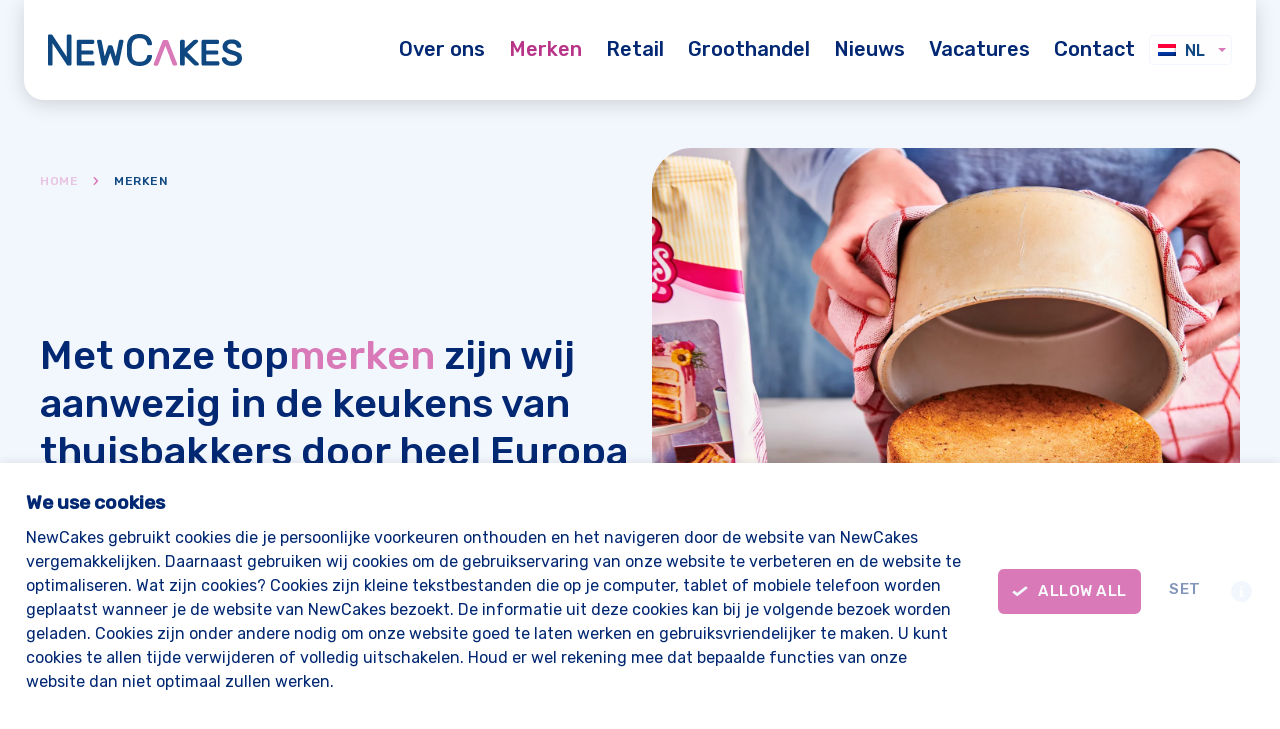

--- FILE ---
content_type: text/html; charset=UTF-8
request_url: https://newcakes.nl/merken/
body_size: 10147
content:
<!doctype html><html class="no-js" lang="nl"><head><meta charset="utf-8"/><meta content="ie=edge" http-equiv="x-ua-compatible"><meta name="viewport" content="width=device-width, initial-scale=1"><link rel="apple-touch-icon" sizes="57x57" href="https://newcakes.nl/content/themes/newcakes/public/assets/img/favicons/apple-icon-57x57.png"><link rel="apple-touch-icon" sizes="60x60" href="https://newcakes.nl/content/themes/newcakes/public/assets/img/favicons/apple-icon-60x60.png"><link rel="apple-touch-icon" sizes="72x72" href="https://newcakes.nl/content/themes/newcakes/public/assets/img/favicons/apple-icon-72x72.png"><link rel="apple-touch-icon" sizes="76x76" href="https://newcakes.nl/content/themes/newcakes/public/assets/img/favicons/apple-icon-76x76.png"><link rel="apple-touch-icon" sizes="114x114" href="https://newcakes.nl/content/themes/newcakes/public/assets/img/favicons/apple-icon-114x114.png"><link rel="apple-touch-icon" sizes="120x120" href="https://newcakes.nl/content/themes/newcakes/public/assets/img/favicons/apple-icon-120x120.png"><link rel="apple-touch-icon" sizes="144x144" href="https://newcakes.nl/content/themes/newcakes/public/assets/img/favicons/apple-icon-144x144.png"><link rel="apple-touch-icon" sizes="152x152" href="https://newcakes.nl/content/themes/newcakes/public/assets/img/favicons/apple-icon-152x152.png"><link rel="apple-touch-icon" sizes="180x180" href="https://newcakes.nl/content/themes/newcakes/public/assets/img/favicons/apple-icon-180x180.png"><link rel="icon" type="image/png" sizes="192x192" href="https://newcakes.nl/content/themes/newcakes/public/assets/img/favicons/android-icon-192x192.png"><link rel="icon" type="image/png" sizes="32x32" href="https://newcakes.nl/content/themes/newcakes/public/assets/img/favicons/favicon-32x32.png"><link rel="icon" type="image/png" sizes="96x96" href="https://newcakes.nl/content/themes/newcakes/public/assets/img/favicons/favicon-96x96.png"><link rel="icon" type="image/png" sizes="16x16" href="https://newcakes.nl/content/themes/newcakes/public/assets/img/favicons/favicon-16x16.png"><link rel="manifest" href="https://newcakes.nl/content/themes/newcakes/public/assets/img/favicons/manifest.json"><meta name="msapplication-TileColor" content="#ffffff"><meta name="msapplication-TileImage" content="/ms-icon-144x144.png"><meta name="theme-color" content="#ffffff"><link rel="preconnect" href="https://fonts.googleapis.com"><link rel="preconnect" href="https://fonts.gstatic.com" crossorigin><link href="https://fonts.googleapis.com/css2?family=Rubik:ital,wght@0,400;0,500;1,400;1,500&display=swap" rel="stylesheet"><meta name='robots' content='index, follow, max-image-preview:large, max-snippet:-1, max-video-preview:-1' /><link rel="alternate" hreflang="nl" href="https://newcakes.nl/merken/" /><link rel="alternate" hreflang="en" href="https://newcakes.nl/en/brands/" /><link rel="alternate" hreflang="x-default" href="https://newcakes.nl/merken/" /><!-- This site is optimized with the Yoast SEO plugin v26.8 - https://yoast.com/product/yoast-seo-wordpress/ --><title>Merken - NewCakes</title><link rel="canonical" href="https://newcakes.nl/merken/" /><meta property="og:locale" content="nl_NL" /><meta property="og:type" content="article" /><meta property="og:title" content="Merken - NewCakes" /><meta property="og:url" content="https://newcakes.nl/merken/" /><meta property="og:site_name" content="NewCakes" /><meta property="article:modified_time" content="2022-06-02T08:54:25+00:00" /><meta name="twitter:card" content="summary_large_image" /><script type="application/ld+json" class="yoast-schema-graph">{"@context":"https://schema.org","@graph":[{"@type":"WebPage","@id":"https://newcakes.nl/merken/","url":"https://newcakes.nl/merken/","name":"Merken - NewCakes","isPartOf":{"@id":"https://newcakes.nl/#website"},"datePublished":"2021-11-15T14:40:59+00:00","dateModified":"2022-06-02T08:54:25+00:00","breadcrumb":{"@id":"https://newcakes.nl/merken/#breadcrumb"},"inLanguage":"nl","potentialAction":[{"@type":"ReadAction","target":["https://newcakes.nl/merken/"]}]},{"@type":"BreadcrumbList","@id":"https://newcakes.nl/merken/#breadcrumb","itemListElement":[{"@type":"ListItem","position":1,"name":"Home","item":"https://newcakes.nl/"},{"@type":"ListItem","position":2,"name":"Merken"}]},{"@type":"WebSite","@id":"https://newcakes.nl/#website","url":"https://newcakes.nl/","name":"NewCakes","description":"NewCakes website 2021","potentialAction":[{"@type":"SearchAction","target":{"@type":"EntryPoint","urlTemplate":"https://newcakes.nl/?s={search_term_string}"},"query-input":{"@type":"PropertyValueSpecification","valueRequired":true,"valueName":"search_term_string"}}],"inLanguage":"nl"}]}</script><!-- / Yoast SEO plugin. --><link rel='dns-prefetch' href='//www.googletagmanager.com' /><link rel="alternate" title="oEmbed (JSON)" type="application/json+oembed" href="https://newcakes.nl/wp-json/oembed/1.0/embed?url=https%3A%2F%2Fnewcakes.nl%2Fmerken%2F" /><link rel="alternate" title="oEmbed (XML)" type="text/xml+oembed" href="https://newcakes.nl/wp-json/oembed/1.0/embed?url=https%3A%2F%2Fnewcakes.nl%2Fmerken%2F&#038;format=xml" /><style id='wp-img-auto-sizes-contain-inline-css' type='text/css'>
img:is([sizes=auto i],[sizes^="auto," i]){contain-intrinsic-size:3000px 1500px}
/*# sourceURL=wp-img-auto-sizes-contain-inline-css */
</style><link rel='stylesheet' id='wpmf-gallery-popup-style-css' href='https://newcakes.nl/content/plugins/wp-media-folder/assets/css/display-gallery/magnific-popup.css?ver=0.9.9' type='text/css' media='all' /><link rel='stylesheet' id='wpmf-gallery-style-css' href='https://newcakes.nl/content/plugins/wp-media-folder/assets/css/display-gallery/style-display-gallery.css?ver=6.1.9' type='text/css' media='all' /><link rel='stylesheet' id='wpmf-slick-style-css' href='https://newcakes.nl/content/plugins/wp-media-folder/assets/js/slick/slick.css?ver=6.1.9' type='text/css' media='all' /><link rel='stylesheet' id='wpmf-slick-theme-style-css' href='https://newcakes.nl/content/plugins/wp-media-folder/assets/js/slick/slick-theme.css?ver=6.1.9' type='text/css' media='all' /><link rel='stylesheet' id='css-css' href='https://newcakes.nl/content/themes/newcakes/public/css/app.css?ver=1.0.35' type='text/css' media='' /><script type="text/javascript" id="wpml-cookie-js-extra">
/* <![CDATA[ */
var wpml_cookies = {"wp-wpml_current_language":{"value":"nl","expires":1,"path":"/"}};
var wpml_cookies = {"wp-wpml_current_language":{"value":"nl","expires":1,"path":"/"}};
//# sourceURL=wpml-cookie-js-extra
/* ]]> */
</script><script type="text/javascript" src="https://newcakes.nl/content/plugins/sitepress-multilingual-cms/res/js/cookies/language-cookie.js?ver=486900" id="wpml-cookie-js" defer="defer" data-wp-strategy="defer"></script><script type="text/javascript" src="https://newcakes.nl/wordpress/wp-includes/js/jquery/jquery.min.js?ver=3.7.1" id="jquery-core-js"></script><script type="text/javascript" src="https://newcakes.nl/wordpress/wp-includes/js/jquery/jquery-migrate.min.js?ver=3.4.1" id="jquery-migrate-js"></script><!-- Google tag (gtag.js) snippet added by Site Kit --><!-- Google Analytics snippet added by Site Kit --><script type="text/javascript" src="https://www.googletagmanager.com/gtag/js?id=G-RPEHXC78XR" id="google_gtagjs-js" async></script><script type="text/javascript" id="google_gtagjs-js-after">
/* <![CDATA[ */
window.dataLayer = window.dataLayer || [];function gtag(){dataLayer.push(arguments);}
gtag("set","linker",{"domains":["newcakes.nl"]});
gtag("js", new Date());
gtag("set", "developer_id.dZTNiMT", true);
gtag("config", "G-RPEHXC78XR");
//# sourceURL=google_gtagjs-js-after
/* ]]> */
</script><link rel="https://api.w.org/" href="https://newcakes.nl/wp-json/" /><link rel="alternate" title="JSON" type="application/json" href="https://newcakes.nl/wp-json/wp/v2/pages/690" /><link rel="EditURI" type="application/rsd+xml" title="RSD" href="https://newcakes.nl/wordpress/xmlrpc.php?rsd" /><link rel='shortlink' href='https://newcakes.nl/?p=690' /><meta name="generator" content="WPML ver:4.8.6 stt:37,1;" /><meta name="generator" content="Site Kit by Google 1.170.0" /><!-- Add script url? --><script src='https://newcakes.nl/content/plugins/sb-consent-manager/assets/js/client/consent-manager.js'></script><script type="text/javascript">
        
        var CONSENT_MANAGER_SETTINGS = JSON.parse("{\"enabled\":true,\"consentWall\":{\"title\":\"We use cookies\",\"text\":\"NewCakes gebruikt cookies die je persoonlijke voorkeuren onthouden en het navigeren door de website van NewCakes vergemakkelijken. Daarnaast gebruiken wij cookies om de gebruikservaring van onze website te verbeteren en de website te optimaliseren.\\r\\n\\r\\nWat zijn cookies?\\r\\nCookies zijn kleine tekstbestanden die op je computer, tablet of mobiele telefoon worden geplaatst wanneer je de website van NewCakes bezoekt. De informatie uit deze cookies kan bij je volgende bezoek worden geladen. Cookies zijn onder andere nodig om onze website goed te laten werken en gebruiksvriendelijker te maken. U kunt cookies te allen tijde verwijderen of volledig uitschakelen. Houd er wel rekening mee dat bepaalde functies van onze website dan niet optimaal zullen werken.\",\"buttonText\":\"Allow all\",\"linkText\":\"Set\",\"moreInfoUrl\":\"https:\\\/\\\/newcakes.nl\\\/cookieverklaring\\\/\",\"saveButtonText\":\"Save\",\"backgroundImage\":{\"url\":\"\",\"focusPoint\":\"top-left\"},\"layout\":\"sticky\",\"position\":\"left\"},\"colors\":{\"brand\":{\"color\":\"#022873\",\"textColor\":\"#f2f6fd\"},\"brandAttentive\":{\"color\":\"#d979b7\",\"textColor\":\"#f2f6fd\"},\"bodyText\":\"#022873\",\"background\":{\"fadeColor\":\"#000000\",\"fadeColorOpacity\":\"40\"}},\"googleAnalytics\":{\"uaCode\":\"\",\"trackingBehaviour\":\"no-tracking-on-landing\"},\"cookieTypes\":{\"essential\":{\"title\":\"We use essential cookies\",\"description\":\"Deze cookies zorgen voor het vereenvoudigen van het gebruik van de NewCakes-website. Hiermee zorgen we dat je bijvoorbeeld wordt herkend binnen de website en dat deze goed werkt.\"},\"preferences\":{\"enabled\":true,\"title\":\"Voorkeuren\",\"description\":\"Deze cookies zijn onder andere nodig om de inhoud van onze website te kunnen delen via sociale mediakanalen, zoals Facebook en Instagram.\"},\"statistics\":{\"enabled\":true,\"title\":\"Analytische cookies\",\"description\":\"Met deze cookies meten en analyseren we hoe je onze website gebruikt en wat we kunnen veranderen om je ervaring te verbeteren. Hier gebruiken wij ook software van derden; bijvoorbeeld Google Analytics.\"},\"marketing\":{\"enabled\":false,\"title\":\"\",\"description\":\"\"}}}");
        var CONSENT_MANAGER = {
            functions: {
                essential: {
                    header: function (allowed) {
                                            },
                    footer: function (allowed) {
                                            }
                },
                preferences: {
                    header: function (allowed) {
                                            },
                    footer: function (allowed) {
                                            }
                },
                statistics: {
                    header: function (allowed) {
                                            },
                    footer: function (allowed) {
                                            }
                },
                marketing: {
                    header: function (allowed) {
                                            },
                    footer: function (allowed) {
                                            }
                }
            }
        };

        ConsentManager.initialize({ options: Object.assign({ className: '' }, CONSENT_MANAGER_SETTINGS)}).then(function () {
            
            CONSENT_MANAGER.functions.essential.header();
            
                        CONSENT_MANAGER.functions.preferences.header(ConsentManager.getConsent('preferences'));
            
                                      if (ConsentManager.getConsentExpressed()) {
                CONSENT_MANAGER.functions.statistics.header(ConsentManager.getConsent('statistics'));
              }
                        
                    });
        /**
         * TODO: Let plug-in user handle this outside of plug-in code?
         */
        ConsentManager.on('cookie-preferences-updated', function (updatedPreferences) {
            CONSENT_MANAGER.functions.preferences.header(updatedPreferences.preferences);
            CONSENT_MANAGER.functions.preferences.footer(updatedPreferences.preferences);
            CONSENT_MANAGER.functions.statistics.header(updatedPreferences.statistics);
            CONSENT_MANAGER.functions.statistics.footer(updatedPreferences.statistics);
            CONSENT_MANAGER.functions.marketing.header(updatedPreferences.marketing);
            CONSENT_MANAGER.functions.marketing.footer(updatedPreferences.marketing);
        });
    </script><!-- Google Tag Manager snippet added by Site Kit --><script type="text/javascript">
/* <![CDATA[ */

			( function( w, d, s, l, i ) {
				w[l] = w[l] || [];
				w[l].push( {'gtm.start': new Date().getTime(), event: 'gtm.js'} );
				var f = d.getElementsByTagName( s )[0],
					j = d.createElement( s ), dl = l != 'dataLayer' ? '&l=' + l : '';
				j.async = true;
				j.src = 'https://www.googletagmanager.com/gtm.js?id=' + i + dl;
				f.parentNode.insertBefore( j, f );
			} )( window, document, 'script', 'dataLayer', 'GTM-P6GH8T8' );
			
/* ]]> */
</script><!-- End Google Tag Manager snippet added by Site Kit --><script>
			var $ = jQuery.noConflict();
		</script></head><body class="wp-singular page-template-default page page-id-690 wp-theme-newcakes "><div class="sb_main-wrapper"><nav data-m-type="menu-main"><div class="sb_menu-main_container"><div class="sb_menu-main_inner"><div class="sb_menu-main_left"><div class="sb_menu-main_logo_container"><a href="https://newcakes.nl" class="sb_menu-main_logo_link" aria-label="New Cakes"><svg width="194" height="32" viewBox="0 0 194 32" fill="none" xmlns="http://www.w3.org/2000/svg"><g clip-path="url(#clip0_607:830)"><path d="M23.4602 1.79065V30.2096C23.4602 30.5769 23.3209 30.8983 23.0886 31.1737C22.8563 31.4492 22.5311 31.5869 22.1595 31.5869H20.1619C19.4186 31.5869 19.0469 31.2196 18.8611 30.8523L4.59914 9.36597V30.2555C4.59914 30.6228 4.45977 30.9442 4.22749 31.1737C3.99521 31.4033 3.67002 31.541 3.29837 31.541H1.25431C0.882663 31.541 0.557471 31.4033 0.325192 31.1737L0.278736 31.1278C0.0929119 30.8983 0 30.5769 0 30.2555V1.79065C0 1.37745 0.0929119 1.05607 0.325192 0.826517C0.557471 0.551051 0.882663 0.459229 1.25431 0.459229H3.20546C3.57711 0.459229 3.85584 0.551051 4.04167 0.688784C4.18103 0.826517 4.36686 0.96425 4.50623 1.10198L4.55268 1.19381L18.7682 22.8638V1.79065C18.7682 1.37745 18.9076 1.05607 19.1398 0.826517C19.3721 0.596962 19.6973 0.459229 20.069 0.459229H22.0666C22.4847 0.459229 22.8099 0.596962 23.0421 0.826517C23.3209 1.05607 23.4602 1.37745 23.4602 1.79065Z" fill="#0F4881"/><path d="M46.549 28.8323V30.0719C46.549 30.4851 46.4097 30.8523 46.0845 31.1737C45.8057 31.4492 45.4341 31.5869 45.016 31.5869H30.1966C29.7784 31.5869 29.4068 31.4492 29.1281 31.1278C28.8493 30.8523 28.71 30.4851 28.71 30.0719V7.29998C28.71 6.74904 28.9422 6.42767 29.1281 6.24402C29.4068 5.96856 29.7784 5.78491 30.1966 5.78491H44.6908C45.2483 5.78491 45.6199 6.01447 45.8057 6.19811C45.9916 6.38176 46.2239 6.74904 46.2239 7.29998V8.53958C46.2239 8.95277 46.0845 9.32006 45.7593 9.59553C45.5735 9.77917 45.2018 10.0087 44.6908 10.0087H33.402V16.3904H43.9475C44.505 16.3904 44.8766 16.6199 45.0625 16.8036C45.2483 16.9872 45.4806 17.3545 45.4806 17.9054V19.0991C45.4806 19.5123 45.3412 19.8796 45.0625 20.1551C44.8766 20.3387 44.505 20.5683 43.9475 20.5683H33.402V27.2254H45.016C45.5735 27.2254 45.9451 27.4549 46.1309 27.6386C46.2703 27.914 46.549 28.2813 46.549 28.8323Z" fill="#0F4881"/><path d="M75.4442 7.16224C75.4442 7.34589 75.4442 7.52953 75.3977 7.66727L70.7986 30.0719C70.6127 30.9901 69.9624 31.541 69.0333 31.541H67.7789C66.8963 31.541 66.2459 31.0819 65.9672 30.2096L62.2507 18.8237L58.5342 30.2096C58.3019 31.036 57.6515 31.541 56.7224 31.541H55.4217C54.4925 31.541 53.8422 31.036 53.6563 30.1178L49.0107 7.25407V7.20815C49.0107 6.84087 49.1501 6.51949 49.4288 6.24402C49.7076 5.96856 50.0328 5.83082 50.4044 5.83082H52.1233C52.9595 5.83082 53.517 6.24402 53.6563 6.9786L56.7689 22.4506L59.8814 12.5338C60.0673 11.7074 60.7176 11.2024 61.6468 11.2024H62.9011C63.7837 11.2024 64.3877 11.6615 64.7128 12.4879L67.7789 22.4047L70.8915 6.93269C71.0309 6.19811 71.5883 5.78491 72.471 5.78491H74.1434C74.5151 5.78491 74.8402 5.92265 75.119 6.19811C75.3048 6.47358 75.4442 6.79496 75.4442 7.16224Z" fill="#0F4881"/><path d="M104.061 21.9455C103.968 23.6901 103.457 25.3429 102.481 26.858C101.506 28.373 100.112 29.6126 98.254 30.5768C96.3957 31.495 94.1194 32 91.4714 32C87.4762 32 84.4101 30.8981 82.3196 28.7403C80.2291 26.5825 79.1141 23.5983 78.9283 19.8795C78.8818 19.099 78.8818 17.8135 78.8818 16.023C78.8818 14.1865 78.8818 12.901 78.9283 12.0746C79.0677 8.35582 80.2291 5.37161 82.3196 3.21379C84.4101 1.05597 87.4762 -0.0458984 91.4714 -0.0458984C94.1194 -0.0458984 96.3957 0.413212 98.254 1.37734C100.112 2.29557 101.552 3.58107 102.481 5.09614C103.411 6.6112 103.968 8.264 104.061 9.96271C104.061 10.4218 103.829 10.6973 103.689 10.8809C103.457 11.1105 103.132 11.2023 102.807 11.2023H100.623C100.252 11.2023 99.9728 11.1105 99.7405 10.9268C99.5083 10.7432 99.3689 10.4218 99.2295 10.0545C98.765 7.89671 97.8823 6.38165 96.628 5.50934C95.3737 4.63703 93.6548 4.22383 91.4714 4.22383C86.5006 4.22383 83.992 6.88667 83.8062 12.396C83.7597 13.1765 83.7597 14.3702 83.7597 16.023C83.7597 17.6758 83.7597 18.8695 83.8062 19.7418C83.992 25.2052 86.5006 27.868 91.4714 27.868C93.6084 27.868 95.3272 27.4089 96.5815 26.5825C97.8358 25.7102 98.7185 24.241 99.1831 22.1291C99.276 21.7159 99.4618 21.3946 99.6941 21.2109C99.9264 21.0273 100.252 20.9354 100.577 20.9354H102.76C103.085 20.9354 103.411 21.0273 103.643 21.2568C103.922 21.3027 104.061 21.6241 104.061 21.9455Z" fill="#0F4881"/><path id="newcakes_logo_A" d="M129.194 30.1636C129.194 30.5309 129.055 30.8982 128.73 31.1737C128.451 31.4492 128.126 31.5869 127.754 31.5869H126.082C125.664 31.5869 125.338 31.4492 125.06 31.2196C124.827 31.036 124.642 30.7605 124.549 30.5309L122.597 25.5266L121.622 22.6342L117.441 11.8451L113.26 22.6801L112.238 25.5725L110.287 30.6687C109.961 31.3114 109.45 31.6787 108.754 31.6787H107.081C106.71 31.6787 106.384 31.541 106.106 31.2655C105.827 30.99 105.688 30.6687 105.688 30.3014V30.1636L105.78 29.6586L114.514 7.11629C114.793 6.33581 115.443 5.92261 116.279 5.92261H118.556C119.392 5.92261 120.042 6.33581 120.321 7.16221L129.101 29.7504L129.194 30.1636Z" fill="#D979B7"/><path d="M150.889 30.1637C150.889 30.531 150.75 30.8523 150.471 31.1278C150.192 31.4033 149.867 31.541 149.495 31.541H147.683C147.219 31.541 146.847 31.4492 146.568 31.3115C146.336 31.1737 146.104 31.036 145.872 30.8523L145.825 30.8064L136.766 22.0833V30.0719C136.766 30.4851 136.627 30.8523 136.302 31.1737C136.023 31.4492 135.651 31.5869 135.233 31.5869H133.561C133.143 31.5869 132.771 31.4492 132.492 31.1278C132.214 30.8523 132.074 30.4851 132.074 30.0719V7.29998C132.074 6.74904 132.307 6.42767 132.492 6.24402C132.771 5.96856 133.143 5.78491 133.561 5.78491H135.233C135.791 5.78491 136.162 6.01447 136.348 6.19811C136.534 6.38176 136.766 6.74904 136.766 7.29998V14.3703L145.128 6.51949C145.639 6.01447 146.243 5.78491 146.987 5.78491H148.752C149.124 5.78491 149.449 5.92265 149.727 6.19811C150.006 6.47358 150.146 6.79496 150.146 7.16224C150.146 7.52953 150.006 7.85091 149.774 8.08046L139.275 18.135L150.517 29.2455C150.75 29.5209 150.889 29.8423 150.889 30.1637Z" fill="#0F4881"/><path d="M171.376 28.8323V30.0719C171.376 30.4851 171.236 30.8523 170.911 31.1737C170.632 31.4492 170.261 31.5869 169.843 31.5869H155.07C154.651 31.5869 154.28 31.4492 154.001 31.1278C153.722 30.8523 153.583 30.4851 153.583 30.0719V7.29998C153.583 6.74904 153.815 6.42767 154.001 6.24402C154.28 5.96856 154.651 5.78491 155.07 5.78491H169.564C170.121 5.78491 170.493 6.01447 170.679 6.19811C170.865 6.38176 171.097 6.74904 171.097 7.29998V8.53958C171.097 8.95277 170.958 9.32006 170.632 9.59553C170.446 9.77917 170.075 10.0087 169.564 10.0087H158.229V16.3904H168.774C169.332 16.3904 169.703 16.6199 169.889 16.8036C170.075 16.9872 170.307 17.3545 170.307 17.9054V19.0991C170.307 19.5123 170.168 19.8796 169.889 20.1551C169.703 20.3387 169.332 20.5683 168.774 20.5683H158.229V27.2254H169.843C170.4 27.2254 170.772 27.4549 170.958 27.6386C171.143 27.914 171.376 28.2813 171.376 28.8323Z" fill="#0F4881"/><path d="M194 24.2869C194 26.6743 193.071 28.6026 191.212 29.934C189.401 31.2195 186.985 31.9082 183.965 31.9082C181.968 31.9082 180.156 31.5868 178.669 30.944C177.136 30.3013 175.975 29.429 175.139 28.3271C174.302 27.2252 173.884 26.0316 173.838 24.746C173.838 24.3328 173.977 24.0115 174.256 23.736C174.535 23.4605 174.86 23.3228 175.278 23.3228H176.997C177.694 23.3228 178.298 23.736 178.53 24.4706L178.576 24.5624C178.762 25.3888 179.273 26.0775 180.109 26.6743C180.992 27.2712 182.293 27.5925 183.965 27.5925C185.824 27.5925 187.171 27.2712 188.053 26.6743C188.843 26.1234 189.261 25.3429 189.261 24.3328C189.261 23.736 189.075 23.231 188.704 22.8637C188.286 22.4505 187.635 22.0373 186.799 21.67C185.87 21.3027 184.43 20.8436 182.572 20.2927C180.713 19.7877 179.227 19.1908 178.112 18.594C176.95 17.9512 176.068 17.1707 175.464 16.2066C174.86 15.2425 174.535 14.0488 174.535 12.6255C174.535 11.2482 174.906 9.96269 175.696 8.86082C176.439 7.75896 177.554 6.88665 178.948 6.2898C180.342 5.69296 181.968 5.37158 183.826 5.37158C185.777 5.37158 187.449 5.73887 188.843 6.38163C190.237 7.07029 191.352 7.9426 192.095 8.99856C192.838 10.0545 193.256 11.1564 193.303 12.2582C193.303 12.6714 193.164 13.0387 192.885 13.3142C192.606 13.5897 192.281 13.7274 191.863 13.7274H190.097C189.772 13.7274 189.447 13.6356 189.168 13.406C188.89 13.2224 188.657 12.901 188.564 12.5337V12.4419C188.472 11.6614 188.007 10.9727 187.171 10.4677C186.288 9.91678 185.173 9.5954 183.872 9.5954C182.432 9.5954 181.271 9.87087 180.435 10.4218C179.691 10.9268 179.32 11.6155 179.32 12.5796C179.32 13.2224 179.459 13.7274 179.831 14.1406C180.202 14.5538 180.806 14.967 181.596 15.3343C182.479 15.7016 183.779 16.1607 185.498 16.6657C187.496 17.2166 189.122 17.8135 190.33 18.3644C191.584 18.9613 192.513 19.7417 193.164 20.66C193.675 21.67 194 22.8637 194 24.2869Z" fill="#0F4881"/></g><defs><clipPath id="clip0_607:830"><rect width="194" height="32" fill="white"/></clipPath></defs></svg></a></div></div><div class="sb_menu-main_right"><div class="sb_menu-main_items"><div class="sb_menu-main_item_container"><a href="https://newcakes.nl/over-ons/" aria-label="Over ons" class="sb_menu-main_item_link menu-item menu-item-type-post_type menu-item-object-page">Over ons</a></div><div class="sb_menu-main_item_container"><a href="https://newcakes.nl/merken/" aria-label="Merken" class="sb_menu-main_item_link menu-item menu-item-type-post_type menu-item-object-page current-menu-item page_item page-item-690 current_page_item">Merken</a></div><div class="sb_menu-main_item_container"><a href="https://newcakes.nl/retail/" aria-label="Retail" class="sb_menu-main_item_link menu-item menu-item-type-post_type menu-item-object-page">Retail</a></div><div class="sb_menu-main_item_container"><a href="https://newcakes.nl/groothandel/" aria-label="Groothandel" class="sb_menu-main_item_link menu-item menu-item-type-post_type menu-item-object-page">Groothandel</a></div><div class="sb_menu-main_item_container"><a href="https://newcakes.nl/nieuws/" aria-label="Nieuws" class="sb_menu-main_item_link menu-item menu-item-type-post_type menu-item-object-page">Nieuws</a></div><div class="sb_menu-main_item_container"><a href="https://newcakes.nl/vacatures/" aria-label="Vacatures" class="sb_menu-main_item_link menu-item menu-item-type-post_type menu-item-object-page">Vacatures</a></div><div class="sb_menu-main_item_container"><a href="https://newcakes.nl/contact/" aria-label="Contact" class="sb_menu-main_item_link menu-item menu-item-type-post_type menu-item-object-page">Contact</a></div></div><div class="sb_menu-main_settings"><div class="sb_menu-main_settings_container"><div class="sb_menu-1_language-switcher"><ul class="dropdown menu" data-dropdown-menu="data-dropdown-menu"><li><a href="#" aria-label="Change language"><span class="inner"><img src="https://newcakes.nl/content/plugins/sitepress-multilingual-cms/res/flags/nl.png" alt="Nederlands" width="18" height="12"/><span class="text">nl</span></span></a><ul class="menu"><li><a href="https://newcakes.nl/en/brands/" aria-label="English"><img src="https://newcakes.nl/content/plugins/sitepress-multilingual-cms/res/flags/en.png" alt="English" width="18" height="12"/>
																				en</a></li></ul></li></ul></div></div></div></div></div></div><div class="sb_menu-main_backdrop" data-close-mobile-menu></div><div class="sb_menu-main_mobile"><div class="sb_menu-main_mobile_container"><div class="sb_menu-main_mobile_items"><div class="sb_menu-main_mobile_item"><a href="https://newcakes.nl/over-ons/" aria-label="Over ons" class="sb_menu-main_mobile_item_link  menu-item menu-item-type-post_type menu-item-object-page">Over ons</a></div><div class="sb_menu-main_mobile_item"><a href="https://newcakes.nl/merken/" aria-label="Merken" class="sb_menu-main_mobile_item_link  menu-item menu-item-type-post_type menu-item-object-page current-menu-item page_item page-item-690 current_page_item">Merken</a></div><div class="sb_menu-main_mobile_item"><a href="https://newcakes.nl/retail/" aria-label="Retail" class="sb_menu-main_mobile_item_link  menu-item menu-item-type-post_type menu-item-object-page">Retail</a></div><div class="sb_menu-main_mobile_item"><a href="https://newcakes.nl/groothandel/" aria-label="Groothandel" class="sb_menu-main_mobile_item_link  menu-item menu-item-type-post_type menu-item-object-page">Groothandel</a></div><div class="sb_menu-main_mobile_item"><a href="https://newcakes.nl/nieuws/" aria-label="Nieuws" class="sb_menu-main_mobile_item_link  menu-item menu-item-type-post_type menu-item-object-page">Nieuws</a></div><div class="sb_menu-main_mobile_item"><a href="https://newcakes.nl/vacatures/" aria-label="Vacatures" class="sb_menu-main_mobile_item_link  menu-item menu-item-type-post_type menu-item-object-page">Vacatures</a></div><div class="sb_menu-main_mobile_item"><a href="https://newcakes.nl/contact/" aria-label="Contact" class="sb_menu-main_mobile_item_link  menu-item menu-item-type-post_type menu-item-object-page">Contact</a></div><div class="sb_menu-main_mobile_item"><div class="sb_menu-1_language-switcher"><ul class="dropdown menu" data-dropdown-menu="data-dropdown-menu"><li><a href="#" aria-label="Change language"><span class="inner"><img src="https://newcakes.nl/content/plugins/sitepress-multilingual-cms/res/flags/nl.png" alt="Nederlands" width="18" height="12"/><span class="text">nl</span></span></a><ul class="menu"><li><a href="https://newcakes.nl/en/brands/" aria-label="English"><img src="https://newcakes.nl/content/plugins/sitepress-multilingual-cms/res/flags/en.png" alt="English" width="18" height="12"/>
																				en</a></li></ul></li></ul></div></div></div><div class="sb_menu-main_mobile_socials"><div class="sb_menu-main_mobile_socials_title"></div><div class="sb_socials_icons"><a href="https://www.linkedin.com/company/newcakes-bv" target="_blank" aria-label="Go to social channel" rel="noopener noreferrer" class="sb_socials_icon"><svg role="img"><use xmlns:xlink="http://www.w3.org/1999/xlink" xlink:href="https://newcakes.nl/content/themes/newcakes/public/assets/static/symbols.svg?v=1.0.35#icon_linkedin"></use></svg></a></div></div></div></div></nav><div class="sb_menu-main_btn-hamburger_container"><button aria-label="Mobile menu" class="sb_menu-main_btn-hamburger" data-toggle-mobile-menu><span class="burger-icon"></span></button></div><main class="sb_main-container"><section data-s-type="header-visual-and-text" data-scroll-id="" data-anime-type="fade-in"><div class="sb_header-visual-and-text_container"><div class="sb_header-visual-and-text_container_inner"><div class="sb_header-visual-and-text_breadcrumbs"><nav data-s-type="breadcrumbs" class=""><div class="sb_breadcrumbs_wrapper"><span><span><a href="https://newcakes.nl/">Home</a></span><span class="breadcrumbs_divider"></span><span class="breadcrumb_last" aria-current="page">Merken</span></span></div></nav></div><div class="sb_header-visual-and-text_container_left"><div class="sb_header-visual-and-text_content"><div class="sb_header-visual-and-text_content_container"><div class="sb_header-visual-and-text_title">
								Met onze top<b>merken</b> zijn wij aanwezig in de keukens van thuisbakkers door heel Europa

							</div></div></div></div><div class="sb_header-visual-and-text_container_right" data-anime-elem><div class="sb_header-visual-and-text_visual  v_masked_image "  style="-webkit-mask-image: url('https://newcakes.nl/content/themes/newcakes/public/assets/img/header-mask.svg')" ><picture class="sb_header-visual-and-text_visual_picture"><source srcset="https://newcakes.nl/content/uploads/2022/06/Fun-Cakes-20210506-Handeling_Biscuit-002-02.webp 2000w,https://newcakes.nl/content/uploads/2022/06/Fun-Cakes-20210506-Handeling_Biscuit-002-02.webp 1600w,https://newcakes.nl/content/uploads/2022/06/Fun-Cakes-20210506-Handeling_Biscuit-002-02-1000x1000.webp 1000w, https://newcakes.nl/content/uploads/2022/06/Fun-Cakes-20210506-Handeling_Biscuit-002-02-600x600.webp 600w" type="image/webp"><source srcset="https://newcakes.nl/content/uploads/2022/06/Fun-Cakes-20210506-Handeling_Biscuit-002-02.png 2000w,https://newcakes.nl/content/uploads/2022/06/Fun-Cakes-20210506-Handeling_Biscuit-002-02.png 1600w, https://newcakes.nl/content/uploads/2022/06/Fun-Cakes-20210506-Handeling_Biscuit-002-02-600x600.png 600w" type="image/png"><img src="https://newcakes.nl/content/uploads/2022/06/Fun-Cakes-20210506-Handeling_Biscuit-002-02.png" class="sb_header-visual-and-text_visual_picture_img" alt="" width="1500" height="1500" loading="lazy"/></picture></div></div></div><div class="sb_header-visual-and-text_container_background"></div></div></section><section data-s-type="content" data-scroll-id="" data-anime-type="transform-in"><div class="sb_content_container" data-anime-elem><div class="sb_content_content"><p>Met onze jarenlange expertise en ervaring in deze markt bouwen wij aan hoogwaardige, inspirerende en on-trend topmerken waarmee we thuisbakkers de ingrediënten en de tools bieden om eindeloos plezier in de keuken te beleven.</p><p>Ons eigen merk FunCakes heeft een groot assortiment van 1000 essentiële bakproducten om creatief bezig te zijn met bakken en taartdecoratie. FunCakes maakt professionele kwaliteit toegankelijk voor thuisbakkers dankzij easy-to-use bakmixen, fondant en marsepein, smaak- en kleurstoffen en decoraties en strooisels. Dankzij deze producten, inspirerende recepten en eindeloze tips en trips werd FunCakes het beste bakmaatje van vele thuisbakkers.</p><p>NewCakes is exclusief distributeur van het Amerikaanse merk Wilton. Wilton werd opgericht in 1929 in Chicago en is uitgegroeid tot &#8217;s werelds toonaangevende merk in bak- en taartdecoratieproducten. Het merk biedt thuisbakkers de tools die ze nodig hebben om bakken en decoreren leuk en gemakkelijk te maken. Het assortiment bevat hoge kwaliteit bakvormen, uitstekers, spuitmondjes en vele andere tools, maar ook foodproducten zoals Candy Melts®, fondant, kleurstoffen en strooisels.</p></div></div></section><section data-s-type="enterprise-overview" data-scroll-id="" data-anime-type="transform-in"><div class="sb_enterprise-overview_container"><div class="sb_enterprise-overview_grid"><div class="sb_enterprise-overview_grid_items"><a href="https://newcakes.nl/bedrijven/sweet-value/" aria-label="Sweet Value" class="sb_enterprise-overview_grid_item"><div class="sb_enterprise-overview_grid_item_container"><div class="sb_enterprise-overview_grid_item_visual " data-anime-elem><picture class="sb_enterprise-overview_grid_item_visual_picture"><source srcset="https://newcakes.nl/content/uploads/2025/10/Sweet_Value_1000x667.webp 2000w,https://newcakes.nl/content/uploads/2025/10/Sweet_Value_1000x667.webp 1600w,https://newcakes.nl/content/uploads/2025/10/Sweet_Value_1000x667.webp 1000w, https://newcakes.nl/content/uploads/2025/10/Sweet_Value_1000x667-600x400.webp 600w" type="image/webp"><source srcset="https://newcakes.nl/content/uploads/2025/10/Sweet_Value_1000x667.png 2000w,https://newcakes.nl/content/uploads/2025/10/Sweet_Value_1000x667.png 1600w, https://newcakes.nl/content/uploads/2025/10/Sweet_Value_1000x667-600x400.png 600w" type="image/png"><img src="https://newcakes.nl/content/uploads/2025/10/Sweet_Value_1000x667.png" class="sb_enterprise-overview_grid_item_visual_picture_img" alt="" width="1000" height="667" loading="lazy"/></picture></div></div></a><a href="https://newcakes.nl/bedrijven/fmm/" aria-label="FMM" class="sb_enterprise-overview_grid_item"><div class="sb_enterprise-overview_grid_item_container"><div class="sb_enterprise-overview_grid_item_visual " data-anime-elem><picture class="sb_enterprise-overview_grid_item_visual_picture"><source srcset="https://newcakes.nl/content/uploads/2023/10/FMM3.webp 2000w,https://newcakes.nl/content/uploads/2023/10/FMM3.webp 1600w,https://newcakes.nl/content/uploads/2023/10/FMM3.webp 1000w, https://newcakes.nl/content/uploads/2023/10/FMM3-600x400.webp 600w" type="image/webp"><source srcset="https://newcakes.nl/content/uploads/2023/10/FMM3.png 2000w,https://newcakes.nl/content/uploads/2023/10/FMM3.png 1600w, https://newcakes.nl/content/uploads/2023/10/FMM3-600x400.png 600w" type="image/png"><img src="https://newcakes.nl/content/uploads/2023/10/FMM3.png" class="sb_enterprise-overview_grid_item_visual_picture_img" alt="" width="1000" height="667" loading="lazy"/></picture></div></div></a><a href="https://newcakes.nl/bedrijven/funcakes/" aria-label="FunCakes" class="sb_enterprise-overview_grid_item"><div class="sb_enterprise-overview_grid_item_container"><div class="sb_enterprise-overview_grid_item_visual " data-anime-elem><picture class="sb_enterprise-overview_grid_item_visual_picture"><source srcset="https://newcakes.nl/content/uploads/2021/11/FunCakes.webp 2000w,https://newcakes.nl/content/uploads/2021/11/FunCakes.webp 1600w,https://newcakes.nl/content/uploads/2021/11/FunCakes.webp 1000w, https://newcakes.nl/content/uploads/2021/11/FunCakes-600x400.webp 600w" type="image/webp"><source srcset="https://newcakes.nl/content/uploads/2021/11/FunCakes.png 2000w,https://newcakes.nl/content/uploads/2021/11/FunCakes.png 1600w, https://newcakes.nl/content/uploads/2021/11/FunCakes-600x400.png 600w" type="image/png"><img src="https://newcakes.nl/content/uploads/2021/11/FunCakes.png" class="sb_enterprise-overview_grid_item_visual_picture_img" alt="" width="1000" height="667" loading="lazy"/></picture></div></div></a><a href="https://newcakes.nl/bedrijven/wilton/" aria-label="Wilton" class="sb_enterprise-overview_grid_item"><div class="sb_enterprise-overview_grid_item_container"><div class="sb_enterprise-overview_grid_item_visual " data-anime-elem><picture class="sb_enterprise-overview_grid_item_visual_picture"><source srcset="https://newcakes.nl/content/uploads/2021/11/WILTON_MASTER_LOGO_VIOLET_YELLOW_BACKGROUND_RGB_WEB.webp 2000w,https://newcakes.nl/content/uploads/2021/11/WILTON_MASTER_LOGO_VIOLET_YELLOW_BACKGROUND_RGB_WEB.webp 1600w,https://newcakes.nl/content/uploads/2021/11/WILTON_MASTER_LOGO_VIOLET_YELLOW_BACKGROUND_RGB_WEB.webp 1000w, https://newcakes.nl/content/uploads/2021/11/WILTON_MASTER_LOGO_VIOLET_YELLOW_BACKGROUND_RGB_WEB-600x400.webp 600w" type="image/webp"><source srcset="https://newcakes.nl/content/uploads/2021/11/WILTON_MASTER_LOGO_VIOLET_YELLOW_BACKGROUND_RGB_WEB.png 2000w,https://newcakes.nl/content/uploads/2021/11/WILTON_MASTER_LOGO_VIOLET_YELLOW_BACKGROUND_RGB_WEB.png 1600w, https://newcakes.nl/content/uploads/2021/11/WILTON_MASTER_LOGO_VIOLET_YELLOW_BACKGROUND_RGB_WEB-600x400.png 600w" type="image/png"><img src="https://newcakes.nl/content/uploads/2021/11/WILTON_MASTER_LOGO_VIOLET_YELLOW_BACKGROUND_RGB_WEB.png" class="sb_enterprise-overview_grid_item_visual_picture_img" alt="" width="1000" height="667" loading="lazy"/></picture></div></div></a></div></div></div></section></main><footer data-f-type="footer-main"><div class="sb_footer-main_container"><div class="sb_footer-main_container_inner"><div class="sb_footer-main_top"><div class="sb_footer-main_logo_container"><a href="https://newcakes.nl" class="sb_footer-main_logo_link" aria-label="New Cakes"><svg width="194" height="32" viewBox="0 0 194 32" fill="none" xmlns="http://www.w3.org/2000/svg"><g clip-path="url(#clip0_607:830)"><path d="M23.4602 1.79065V30.2096C23.4602 30.5769 23.3209 30.8983 23.0886 31.1737C22.8563 31.4492 22.5311 31.5869 22.1595 31.5869H20.1619C19.4186 31.5869 19.0469 31.2196 18.8611 30.8523L4.59914 9.36597V30.2555C4.59914 30.6228 4.45977 30.9442 4.22749 31.1737C3.99521 31.4033 3.67002 31.541 3.29837 31.541H1.25431C0.882663 31.541 0.557471 31.4033 0.325192 31.1737L0.278736 31.1278C0.0929119 30.8983 0 30.5769 0 30.2555V1.79065C0 1.37745 0.0929119 1.05607 0.325192 0.826517C0.557471 0.551051 0.882663 0.459229 1.25431 0.459229H3.20546C3.57711 0.459229 3.85584 0.551051 4.04167 0.688784C4.18103 0.826517 4.36686 0.96425 4.50623 1.10198L4.55268 1.19381L18.7682 22.8638V1.79065C18.7682 1.37745 18.9076 1.05607 19.1398 0.826517C19.3721 0.596962 19.6973 0.459229 20.069 0.459229H22.0666C22.4847 0.459229 22.8099 0.596962 23.0421 0.826517C23.3209 1.05607 23.4602 1.37745 23.4602 1.79065Z" fill="#0F4881"/><path d="M46.549 28.8323V30.0719C46.549 30.4851 46.4097 30.8523 46.0845 31.1737C45.8057 31.4492 45.4341 31.5869 45.016 31.5869H30.1966C29.7784 31.5869 29.4068 31.4492 29.1281 31.1278C28.8493 30.8523 28.71 30.4851 28.71 30.0719V7.29998C28.71 6.74904 28.9422 6.42767 29.1281 6.24402C29.4068 5.96856 29.7784 5.78491 30.1966 5.78491H44.6908C45.2483 5.78491 45.6199 6.01447 45.8057 6.19811C45.9916 6.38176 46.2239 6.74904 46.2239 7.29998V8.53958C46.2239 8.95277 46.0845 9.32006 45.7593 9.59553C45.5735 9.77917 45.2018 10.0087 44.6908 10.0087H33.402V16.3904H43.9475C44.505 16.3904 44.8766 16.6199 45.0625 16.8036C45.2483 16.9872 45.4806 17.3545 45.4806 17.9054V19.0991C45.4806 19.5123 45.3412 19.8796 45.0625 20.1551C44.8766 20.3387 44.505 20.5683 43.9475 20.5683H33.402V27.2254H45.016C45.5735 27.2254 45.9451 27.4549 46.1309 27.6386C46.2703 27.914 46.549 28.2813 46.549 28.8323Z" fill="#0F4881"/><path d="M75.4442 7.16224C75.4442 7.34589 75.4442 7.52953 75.3977 7.66727L70.7986 30.0719C70.6127 30.9901 69.9624 31.541 69.0333 31.541H67.7789C66.8963 31.541 66.2459 31.0819 65.9672 30.2096L62.2507 18.8237L58.5342 30.2096C58.3019 31.036 57.6515 31.541 56.7224 31.541H55.4217C54.4925 31.541 53.8422 31.036 53.6563 30.1178L49.0107 7.25407V7.20815C49.0107 6.84087 49.1501 6.51949 49.4288 6.24402C49.7076 5.96856 50.0328 5.83082 50.4044 5.83082H52.1233C52.9595 5.83082 53.517 6.24402 53.6563 6.9786L56.7689 22.4506L59.8814 12.5338C60.0673 11.7074 60.7176 11.2024 61.6468 11.2024H62.9011C63.7837 11.2024 64.3877 11.6615 64.7128 12.4879L67.7789 22.4047L70.8915 6.93269C71.0309 6.19811 71.5883 5.78491 72.471 5.78491H74.1434C74.5151 5.78491 74.8402 5.92265 75.119 6.19811C75.3048 6.47358 75.4442 6.79496 75.4442 7.16224Z" fill="#0F4881"/><path d="M104.061 21.9455C103.968 23.6901 103.457 25.3429 102.481 26.858C101.506 28.373 100.112 29.6126 98.254 30.5768C96.3957 31.495 94.1194 32 91.4714 32C87.4762 32 84.4101 30.8981 82.3196 28.7403C80.2291 26.5825 79.1141 23.5983 78.9283 19.8795C78.8818 19.099 78.8818 17.8135 78.8818 16.023C78.8818 14.1865 78.8818 12.901 78.9283 12.0746C79.0677 8.35582 80.2291 5.37161 82.3196 3.21379C84.4101 1.05597 87.4762 -0.0458984 91.4714 -0.0458984C94.1194 -0.0458984 96.3957 0.413212 98.254 1.37734C100.112 2.29557 101.552 3.58107 102.481 5.09614C103.411 6.6112 103.968 8.264 104.061 9.96271C104.061 10.4218 103.829 10.6973 103.689 10.8809C103.457 11.1105 103.132 11.2023 102.807 11.2023H100.623C100.252 11.2023 99.9728 11.1105 99.7405 10.9268C99.5083 10.7432 99.3689 10.4218 99.2295 10.0545C98.765 7.89671 97.8823 6.38165 96.628 5.50934C95.3737 4.63703 93.6548 4.22383 91.4714 4.22383C86.5006 4.22383 83.992 6.88667 83.8062 12.396C83.7597 13.1765 83.7597 14.3702 83.7597 16.023C83.7597 17.6758 83.7597 18.8695 83.8062 19.7418C83.992 25.2052 86.5006 27.868 91.4714 27.868C93.6084 27.868 95.3272 27.4089 96.5815 26.5825C97.8358 25.7102 98.7185 24.241 99.1831 22.1291C99.276 21.7159 99.4618 21.3946 99.6941 21.2109C99.9264 21.0273 100.252 20.9354 100.577 20.9354H102.76C103.085 20.9354 103.411 21.0273 103.643 21.2568C103.922 21.3027 104.061 21.6241 104.061 21.9455Z" fill="#0F4881"/><path id="newcakes_logo_A" d="M129.194 30.1636C129.194 30.5309 129.055 30.8982 128.73 31.1737C128.451 31.4492 128.126 31.5869 127.754 31.5869H126.082C125.664 31.5869 125.338 31.4492 125.06 31.2196C124.827 31.036 124.642 30.7605 124.549 30.5309L122.597 25.5266L121.622 22.6342L117.441 11.8451L113.26 22.6801L112.238 25.5725L110.287 30.6687C109.961 31.3114 109.45 31.6787 108.754 31.6787H107.081C106.71 31.6787 106.384 31.541 106.106 31.2655C105.827 30.99 105.688 30.6687 105.688 30.3014V30.1636L105.78 29.6586L114.514 7.11629C114.793 6.33581 115.443 5.92261 116.279 5.92261H118.556C119.392 5.92261 120.042 6.33581 120.321 7.16221L129.101 29.7504L129.194 30.1636Z" fill="#D979B7"/><path d="M150.889 30.1637C150.889 30.531 150.75 30.8523 150.471 31.1278C150.192 31.4033 149.867 31.541 149.495 31.541H147.683C147.219 31.541 146.847 31.4492 146.568 31.3115C146.336 31.1737 146.104 31.036 145.872 30.8523L145.825 30.8064L136.766 22.0833V30.0719C136.766 30.4851 136.627 30.8523 136.302 31.1737C136.023 31.4492 135.651 31.5869 135.233 31.5869H133.561C133.143 31.5869 132.771 31.4492 132.492 31.1278C132.214 30.8523 132.074 30.4851 132.074 30.0719V7.29998C132.074 6.74904 132.307 6.42767 132.492 6.24402C132.771 5.96856 133.143 5.78491 133.561 5.78491H135.233C135.791 5.78491 136.162 6.01447 136.348 6.19811C136.534 6.38176 136.766 6.74904 136.766 7.29998V14.3703L145.128 6.51949C145.639 6.01447 146.243 5.78491 146.987 5.78491H148.752C149.124 5.78491 149.449 5.92265 149.727 6.19811C150.006 6.47358 150.146 6.79496 150.146 7.16224C150.146 7.52953 150.006 7.85091 149.774 8.08046L139.275 18.135L150.517 29.2455C150.75 29.5209 150.889 29.8423 150.889 30.1637Z" fill="#0F4881"/><path d="M171.376 28.8323V30.0719C171.376 30.4851 171.236 30.8523 170.911 31.1737C170.632 31.4492 170.261 31.5869 169.843 31.5869H155.07C154.651 31.5869 154.28 31.4492 154.001 31.1278C153.722 30.8523 153.583 30.4851 153.583 30.0719V7.29998C153.583 6.74904 153.815 6.42767 154.001 6.24402C154.28 5.96856 154.651 5.78491 155.07 5.78491H169.564C170.121 5.78491 170.493 6.01447 170.679 6.19811C170.865 6.38176 171.097 6.74904 171.097 7.29998V8.53958C171.097 8.95277 170.958 9.32006 170.632 9.59553C170.446 9.77917 170.075 10.0087 169.564 10.0087H158.229V16.3904H168.774C169.332 16.3904 169.703 16.6199 169.889 16.8036C170.075 16.9872 170.307 17.3545 170.307 17.9054V19.0991C170.307 19.5123 170.168 19.8796 169.889 20.1551C169.703 20.3387 169.332 20.5683 168.774 20.5683H158.229V27.2254H169.843C170.4 27.2254 170.772 27.4549 170.958 27.6386C171.143 27.914 171.376 28.2813 171.376 28.8323Z" fill="#0F4881"/><path d="M194 24.2869C194 26.6743 193.071 28.6026 191.212 29.934C189.401 31.2195 186.985 31.9082 183.965 31.9082C181.968 31.9082 180.156 31.5868 178.669 30.944C177.136 30.3013 175.975 29.429 175.139 28.3271C174.302 27.2252 173.884 26.0316 173.838 24.746C173.838 24.3328 173.977 24.0115 174.256 23.736C174.535 23.4605 174.86 23.3228 175.278 23.3228H176.997C177.694 23.3228 178.298 23.736 178.53 24.4706L178.576 24.5624C178.762 25.3888 179.273 26.0775 180.109 26.6743C180.992 27.2712 182.293 27.5925 183.965 27.5925C185.824 27.5925 187.171 27.2712 188.053 26.6743C188.843 26.1234 189.261 25.3429 189.261 24.3328C189.261 23.736 189.075 23.231 188.704 22.8637C188.286 22.4505 187.635 22.0373 186.799 21.67C185.87 21.3027 184.43 20.8436 182.572 20.2927C180.713 19.7877 179.227 19.1908 178.112 18.594C176.95 17.9512 176.068 17.1707 175.464 16.2066C174.86 15.2425 174.535 14.0488 174.535 12.6255C174.535 11.2482 174.906 9.96269 175.696 8.86082C176.439 7.75896 177.554 6.88665 178.948 6.2898C180.342 5.69296 181.968 5.37158 183.826 5.37158C185.777 5.37158 187.449 5.73887 188.843 6.38163C190.237 7.07029 191.352 7.9426 192.095 8.99856C192.838 10.0545 193.256 11.1564 193.303 12.2582C193.303 12.6714 193.164 13.0387 192.885 13.3142C192.606 13.5897 192.281 13.7274 191.863 13.7274H190.097C189.772 13.7274 189.447 13.6356 189.168 13.406C188.89 13.2224 188.657 12.901 188.564 12.5337V12.4419C188.472 11.6614 188.007 10.9727 187.171 10.4677C186.288 9.91678 185.173 9.5954 183.872 9.5954C182.432 9.5954 181.271 9.87087 180.435 10.4218C179.691 10.9268 179.32 11.6155 179.32 12.5796C179.32 13.2224 179.459 13.7274 179.831 14.1406C180.202 14.5538 180.806 14.967 181.596 15.3343C182.479 15.7016 183.779 16.1607 185.498 16.6657C187.496 17.2166 189.122 17.8135 190.33 18.3644C191.584 18.9613 192.513 19.7417 193.164 20.66C193.675 21.67 194 22.8637 194 24.2869Z" fill="#0F4881"/></g><defs><clipPath id="clip0_607:830"><rect width="194" height="32" fill="white"/></clipPath></defs></svg></a></div><div class="sb_footer-main_text">
					Dé specialist in de verkoop en distributie van bak- en taartdecoratieproducten via merken, retail en groothandel
				</div></div><div class="sb_footer-main_middle"><div class="sb_footer-main_menu-block"><div class="sb_footer-main_title">
								NewCakes
							</div><div class="sb_footer-main_items"><div class="sb_footer-main_item_text">
								Casablancaweg 20<br />
1047 HP Amsterdam<br />
Nederland<br />
KvK 34213286

							</div></div></div><div class="sb_footer-main_menu-block"><div class="sb_footer-main_title">
								Contact
							</div><div class="sb_footer-main_items"><div class="sb_footer-main_item_container"><div class="sb_footer-main_item_text">
											+31 (0) 85 – 007 58 40
										</div></div><div class="sb_footer-main_item_container"><a href="mailto:info@newcakes.nl" aria-label="info@newcakes.nl" class="sb_footer-main_item_link">info@newcakes.nl</a></div></div></div><div class="sb_footer-main_menu-block"><div class="sb_footer-main_title">
									Informatie
								</div><div class="sb_footer-main_items"><div class="sb_footer-main_item_container"><a href="https://newcakes.nl/over-ons/"  aria-label="Over ons" class="sb_footer-main_item_link">Over ons</a></div><div class="sb_footer-main_item_container"><a href="https://newcakes.nl/vacatures/"  aria-label="Vacatures" class="sb_footer-main_item_link">Vacatures</a></div><div class="sb_footer-main_item_container"><a href="https://newcakes.nl/compliance-organisatie/"  aria-label="Compliance Organisatie" class="sb_footer-main_item_link">Compliance Organisatie</a></div><div class="sb_footer-main_item_container"><a href="https://newcakes.nl/contact/"  aria-label="Contact" class="sb_footer-main_item_link">Contact</a></div></div></div><div class="sb_footer-main_menu-block"><div class="sb_footer-main_title">
									Ontdek ons
								</div><div class="sb_footer-main_items"><div class="sb_footer-main_item_container"><a href="https://newcakes.nl/merken/"  aria-label="Merken" class="sb_footer-main_item_link">Merken</a></div><div class="sb_footer-main_item_container"><a href="https://newcakes.nl/retail/"  aria-label="Retail" class="sb_footer-main_item_link">Retail</a></div><div class="sb_footer-main_item_container"><a href="https://newcakes.nl/groothandel/"  aria-label="Groothandel" class="sb_footer-main_item_link">Groothandel</a></div></div></div></div><div class="sb_footer-main_bottom"><div class="sb_footer-main_bottom_left"><div class="sb_footer-main_socials"><div class="sb_socials_icons"><a href="https://www.linkedin.com/company/newcakes-bv" target="_blank" aria-label="Go to social channel" rel="noopener noreferrer" class="sb_socials_icon"><svg role="img"><use xmlns:xlink="http://www.w3.org/1999/xlink" xlink:href="https://newcakes.nl/content/themes/newcakes/public/assets/static/symbols.svg?v=1.0.35#icon_linkedin"></use></svg></a></div></div><div class="sb_footer-main_copyright">
							Copyright NewCakes
							&copy;
														2026
						</div><div class="sb_footer-main_submenu"><a href="https://newcakes.nl/privacy/" aria-label="Privacy"  class="sb_footer-main_item_link">Privacy</a><a href="#consent-manager" aria-label="Cookies"  class="sb_footer-main_item_link">Cookies</a></div></div><div class="sb_footer-main_bottom_right"><div class="sb_footer-main_credits">
						Website by
						<a target="_blank" aria-label="Stijlbreuk" rel="noreferrer noopener" href="https://www.stijlbreuk.nl/">Stijlbreuk</a></div></div></div></div></div></footer><script type="speculationrules">
{"prefetch":[{"source":"document","where":{"and":[{"href_matches":"/*"},{"not":{"href_matches":["/wordpress/wp-*.php","/wordpress/wp-admin/*","/content/uploads/*","/content/*","/content/plugins/*","/content/themes/newcakes/*","/*\\?(.+)"]}},{"not":{"selector_matches":"a[rel~=\"nofollow\"]"}},{"not":{"selector_matches":".no-prefetch, .no-prefetch a"}}]},"eagerness":"conservative"}]}
</script><script type="text/javascript">
        ConsentManager.on('initialized', function () {
            CONSENT_MANAGER.functions.essential.footer();
            
                        CONSENT_MANAGER.functions.preferences.footer(ConsentManager.getConsent('preferences'));
            
                        
                    });
	</script><!-- Google Tag Manager (noscript) snippet added by Site Kit --><noscript><iframe src="https://www.googletagmanager.com/ns.html?id=GTM-P6GH8T8" height="0" width="0" style="display:none;visibility:hidden"></iframe></noscript><!-- End Google Tag Manager (noscript) snippet added by Site Kit --><script type="text/javascript" src="https://newcakes.nl/wordpress/wp-includes/js/imagesloaded.min.js?ver=5.0.0" id="imagesloaded-js"></script><script type="text/javascript" src="https://newcakes.nl/wordpress/wp-includes/js/masonry.min.js?ver=4.2.2" id="masonry-js"></script><script type="text/javascript" src="https://newcakes.nl/wordpress/wp-includes/js/jquery/jquery.masonry.min.js?ver=3.1.2b" id="jquery-masonry-js"></script><script type="text/javascript" id="app-js-extra">
/* <![CDATA[ */
var sb_ajax_object = {"ajax_url":"https://newcakes.nl/wordpress/wp-admin/admin-ajax.php"};
//# sourceURL=app-js-extra
/* ]]> */
</script><script type="text/javascript" src="https://newcakes.nl/content/themes/newcakes/public/js/app.js?ver=1.0.35" id="app-js"></script></div></body></html>

--- FILE ---
content_type: text/css; charset=UTF-8
request_url: https://newcakes.nl/content/themes/newcakes/public/css/app.css?ver=1.0.35
body_size: 18844
content:
svg{width:1em;height:1em;fill:currentColor}/*! normalize.css v8.0.0 | MIT License | github.com/necolas/normalize.css */html{line-height:1.15;-webkit-text-size-adjust:100%}body{margin:0}h1{font-size:2em;margin:.67em 0}hr{box-sizing:content-box;height:0;overflow:visible}pre{font-family:monospace,monospace;font-size:1em}a{background-color:rgba(0,0,0,0)}abbr[title]{border-bottom:0;text-decoration:underline dotted}b,strong{font-weight:bolder}code,kbd,samp{font-family:monospace,monospace;font-size:1em}small{font-size:80%}sub,sup{font-size:75%;line-height:0;position:relative;vertical-align:baseline}sub{bottom:-0.25em}sup{top:-0.5em}img{border-style:none}button,input,optgroup,select,textarea{font-family:inherit;font-size:100%;line-height:1.15;margin:0}button,input{overflow:visible}button,select{text-transform:none}button,[type=button],[type=reset],[type=submit]{-webkit-appearance:button}button::-moz-focus-inner,[type=button]::-moz-focus-inner,[type=reset]::-moz-focus-inner,[type=submit]::-moz-focus-inner{border-style:none;padding:0}button:-moz-focusring,[type=button]:-moz-focusring,[type=reset]:-moz-focusring,[type=submit]:-moz-focusring{outline:1px dotted ButtonText}fieldset{padding:.35em .75em .625em}legend{box-sizing:border-box;color:inherit;display:table;max-width:100%;padding:0;white-space:normal}progress{vertical-align:baseline}textarea{overflow:auto}[type=checkbox],[type=radio]{box-sizing:border-box;padding:0}[type=number]::-webkit-inner-spin-button,[type=number]::-webkit-outer-spin-button{height:auto}[type=search]{-webkit-appearance:textfield;outline-offset:-2px}[type=search]::-webkit-search-decoration{-webkit-appearance:none}::-webkit-file-upload-button{-webkit-appearance:button;font:inherit}details{display:block}summary{display:list-item}template{display:none}[hidden]{display:none}[data-whatintent=mouse] *,[data-whatintent=mouse] *:focus,[data-whatintent=touch] *,[data-whatintent=touch] *:focus,[data-whatinput=mouse] *,[data-whatinput=mouse] *:focus,[data-whatinput=touch] *,[data-whatinput=touch] *:focus{outline:none}[draggable=false]{-webkit-touch-callout:none;-webkit-user-select:none}.foundation-mq{font-family:"tiny=0em&small=30em&medium-portrait=40em&medium=50em&large=64.0625em&xlarge=75em&xxlarge=87.5em&xxxlarge=100em"}html{box-sizing:border-box;font-size:100%}*,*::before,*::after{box-sizing:inherit}body{margin:0;padding:0;background:#fff;font-family:"Rubik",sans-serif;font-weight:normal;line-height:1.5;color:#022873;-webkit-font-smoothing:antialiased;-moz-osx-font-smoothing:grayscale}img{display:inline-block;vertical-align:middle;max-width:100%;height:auto;-ms-interpolation-mode:bicubic}textarea{height:auto;min-height:50px;border-radius:0}select{box-sizing:border-box;width:100%;border-radius:0}.map_canvas img,.map_canvas embed,.map_canvas object,.mqa-display img,.mqa-display embed,.mqa-display object{max-width:none !important}button{padding:0;appearance:none;border:0;border-radius:0;background:rgba(0,0,0,0);line-height:1;cursor:pointer}[data-whatinput=mouse] button{outline:0}pre{overflow:auto;-webkit-overflow-scrolling:touch}button,input,optgroup,select,textarea{font-family:inherit}.is-visible{display:block !important}.is-hidden{display:none !important}div,dl,dt,dd,ul,ol,li,h1,h2,h3,h4,h5,h6,pre,form,p,blockquote,th,td{margin:0;padding:0}p{margin-bottom:1rem;font-size:inherit;line-height:1.8;text-rendering:optimizeLegibility}em,i{font-style:italic;line-height:inherit}strong,b{font-weight:bold;line-height:inherit}small{font-size:80%;line-height:inherit}h1,.h1,h2,.h2,h3,.h3,h4,.h4,h5,.h5,h6,.h6{font-family:"Arial";font-style:normal;font-weight:normal;color:#0f4881;text-rendering:optimizeLegibility}h1 small,.h1 small,h2 small,.h2 small,h3 small,.h3 small,h4 small,.h4 small,h5 small,.h5 small,h6 small,.h6 small{line-height:0;color:#cacaca}@media print,screen and (min-width: 30em){h1,.h1{font-size:1.5rem}h2,.h2{font-size:1.375rem}h3,.h3{font-size:1.25rem}h4,.h4{font-size:1.125rem}h5,.h5{font-size:1rem}h6,.h6{font-size:1rem}}@media print,screen and (min-width: 50em){h1,.h1{font-size:1.75rem}h2,.h2{font-size:1.5rem}h3,.h3{font-size:1.375rem}h4,.h4{font-size:1.25rem}h5,.h5{font-size:1.125rem}h6,.h6{font-size:1.125rem}}a{line-height:inherit;color:#0f4881;text-decoration:none;cursor:pointer}a:hover,a:focus{color:rgba(15,72,129,.5)}a img{border:0}hr{clear:both;max-width:75rem;height:0;margin:1.25rem auto;border-top:0;border-right:0;border-bottom:1px solid #cacaca;border-left:0}ul,ol,dl{margin-bottom:1rem;list-style-position:outside;line-height:1.8}li{font-size:inherit}ul{margin-left:1.25rem;list-style-type:disc}ol{margin-left:1.25rem}ul ul,ul ol,ol ul,ol ol{margin-left:1.25rem;margin-bottom:0}dl{margin-bottom:1rem}dl dt{margin-bottom:.3rem;font-weight:bold}blockquote{margin:0 0 1rem;padding:.5625rem 1.25rem 0 1.1875rem;border-left:1px solid #cacaca}blockquote,blockquote p{line-height:1.8;color:#8a8a8a}abbr,abbr[title]{border-bottom:1px dotted #0a0a0a;cursor:help;text-decoration:none}figure{margin:0}kbd{margin:0;padding:.125rem .25rem 0;background-color:#e6e6e6;font-family:Consolas,"Liberation Mono",Courier,monospace;color:#0a0a0a}.subheader{margin-top:.2rem;margin-bottom:.5rem;font-weight:normal;line-height:1.4;color:#8a8a8a}.lead{font-size:125%;line-height:1.6}.stat{font-size:2.5rem;line-height:1}p+.stat{margin-top:-1rem}ul.no-bullet,ol.no-bullet{margin-left:0;list-style:none}.cite-block,cite{display:block;color:#8a8a8a;font-size:.8125rem}.cite-block:before,cite:before{content:"— "}.code-inline,code{border:1px solid #cacaca;background-color:#e6e6e6;font-family:Consolas,"Liberation Mono",Courier,monospace;font-weight:normal;color:#0a0a0a;display:inline;max-width:100%;word-wrap:break-word;padding:.125rem .3125rem .0625rem}.code-block{border:1px solid #cacaca;background-color:#e6e6e6;font-family:Consolas,"Liberation Mono",Courier,monospace;font-weight:normal;color:#0a0a0a;display:block;overflow:auto;white-space:pre;padding:1rem;margin-bottom:1.5rem}@media print,screen and (min-width: 30em){.small-text-left{text-align:left}.small-text-right{text-align:right}.small-text-center{text-align:center}.small-text-justify{text-align:justify}}@media print,screen and (min-width: 40em){.medium-portrait-text-left{text-align:left}.medium-portrait-text-right{text-align:right}.medium-portrait-text-center{text-align:center}.medium-portrait-text-justify{text-align:justify}}@media print,screen and (min-width: 50em){.medium-text-left{text-align:left}.medium-text-right{text-align:right}.medium-text-center{text-align:center}.medium-text-justify{text-align:justify}}@media print,screen and (min-width: 64.0625em){.large-text-left{text-align:left}.large-text-right{text-align:right}.large-text-center{text-align:center}.large-text-justify{text-align:justify}}.show-for-print{display:none !important}@media print{*{background:rgba(0,0,0,0) !important;color:#000 !important;print-color-adjust:economy;box-shadow:none !important;text-shadow:none !important}.show-for-print{display:block !important}.hide-for-print{display:none !important}table.show-for-print{display:table !important}thead.show-for-print{display:table-header-group !important}tbody.show-for-print{display:table-row-group !important}tr.show-for-print{display:table-row !important}td.show-for-print{display:table-cell !important}th.show-for-print{display:table-cell !important}a,a:visited{text-decoration:underline}a[href]:after{content:" (" attr(href) ")"}.ir a:after,a[href^="javascript:"]:after,a[href^="#"]:after{content:""}abbr[title]:after{content:" (" attr(title) ")"}pre,blockquote{border:1px solid #8a8a8a;page-break-inside:avoid}thead{display:table-header-group}tr,img{page-break-inside:avoid}img{max-width:100% !important}@page{margin:.5cm}p,h2,h3{orphans:3;widows:3}h2,h3{page-break-after:avoid}.print-break-inside{page-break-inside:auto}}[type=text],[type=password],[type=date],[type=datetime],[type=datetime-local],[type=month],[type=week],[type=email],[type=number],[type=search],[type=tel],[type=time],[type=url],[type=color],textarea{display:block;box-sizing:border-box;width:100%;height:2.4375rem;margin:0 0 1rem;padding:.5rem;border:3px solid rgba(15,72,129,.2);border-radius:0;background-color:#f9f9f9;box-shadow:inset 0 1px 2px rgba(10,10,10,.1);font-family:inherit;font-size:1rem;font-weight:normal;line-height:1.5;color:#0a0a0a;transition:box-shadow .5s,border-color .25s ease-in-out;appearance:none}[type=text]:focus,[type=password]:focus,[type=date]:focus,[type=datetime]:focus,[type=datetime-local]:focus,[type=month]:focus,[type=week]:focus,[type=email]:focus,[type=number]:focus,[type=search]:focus,[type=tel]:focus,[type=time]:focus,[type=url]:focus,[type=color]:focus,textarea:focus{outline:none;border:3px solid #0f4881;background-color:#f9f9f9;box-shadow:0 0 5px #cacaca;transition:box-shadow .5s,border-color .25s ease-in-out}textarea{max-width:100%}textarea[rows]{height:auto}input:disabled,input[readonly],textarea:disabled,textarea[readonly]{background-color:#e6e6e6;cursor:not-allowed}[type=submit],[type=button]{appearance:none;border-radius:0}input[type=search]{box-sizing:border-box}::placeholder{color:rgba(15,72,129,.3)}[type=file],[type=checkbox],[type=radio]{margin:0 0 1rem}[type=checkbox]+label,[type=radio]+label{display:inline-block;vertical-align:baseline;margin-left:.5rem;margin-right:1rem;margin-bottom:0}[type=checkbox]+label[for],[type=radio]+label[for]{cursor:pointer}label>[type=checkbox],label>[type=radio]{margin-right:.5rem}[type=file]{width:100%}label{display:block;margin:0;font-size:.875rem;font-weight:normal;line-height:1.8;color:#0a0a0a}label.middle{margin:0 0 1rem;line-height:1.5;padding:.6875rem 0}.help-text{margin-top:-0.5rem;font-size:.8125rem;font-style:italic;color:#0a0a0a}.input-group{display:flex;width:100%;margin-bottom:1rem;align-items:stretch}.input-group>:first-child,.input-group>:first-child.input-group-button>*{border-radius:0 0 0 0}.input-group>:last-child,.input-group>:last-child.input-group-button>*{border-radius:0 0 0 0}.input-group-button a,.input-group-button input,.input-group-button button,.input-group-button label,.input-group-button,.input-group-field,.input-group-label{margin:0;white-space:nowrap}.input-group-label{padding:0 1rem;border:3px solid #0f4881;background:#f9f9f9;color:#0a0a0a;text-align:center;white-space:nowrap;display:flex;flex:0 0 auto;align-items:center}.input-group-label:first-child{border-right:0}.input-group-label:last-child{border-left:0}.input-group-field{border-radius:0;flex:1 1 0px;min-width:0}.input-group-button{padding-top:0;padding-bottom:0;text-align:center;display:flex;flex:0 0 auto}.input-group-button a,.input-group-button input,.input-group-button button,.input-group-button label{align-self:stretch;height:auto;padding-top:0;padding-bottom:0;font-size:1rem}fieldset{margin:0;padding:0;border:0}legend{max-width:100%;margin-bottom:.5rem}.fieldset{margin:1.125rem 0;padding:1.25rem;border:2px solid #0f4881}.fieldset legend{margin:0;margin-left:-.1875rem;padding:0 .1875rem}select{height:2.4375rem;margin:0 0 1rem;padding:.5rem;appearance:none;border:3px solid rgba(15,72,129,.2);border-radius:0;background-color:#f9f9f9;font-family:inherit;font-size:1rem;font-weight:normal;line-height:1.5;color:#0a0a0a;background-image:url('data:image/svg+xml;utf8,<svg xmlns="http://www.w3.org/2000/svg" version="1.1" width="32" height="24" viewBox="0 0 32 24"><polygon points="0,0 32,0 16,24" style="fill: rgb%282, 40, 115%29"></polygon></svg>');background-origin:content-box;background-position:right -1rem center;background-repeat:no-repeat;background-size:9px 6px;padding-right:1.5rem;transition:box-shadow .5s,border-color .25s ease-in-out}@media screen and (min-width: 0\0 ){select{background-image:url("[data-uri]")}}select:focus{outline:none;border:3px solid #0f4881;background-color:#f9f9f9;box-shadow:0 0 5px #cacaca;transition:box-shadow .5s,border-color .25s ease-in-out}select:disabled{background-color:#e6e6e6;cursor:not-allowed}select::-ms-expand{display:none}select[multiple]{height:auto;background-image:none}select:not([multiple]){padding-top:0;padding-bottom:0}.is-invalid-input:not(:focus){border-color:#d7282f;background-color:#fae9e9}.is-invalid-input:not(:focus)::placeholder{color:#d7282f}.is-invalid-label{color:#d7282f}.form-error{display:none;margin-top:-0.5rem;margin-bottom:1rem;font-size:.75rem;font-weight:bold;color:#d7282f}.form-error.is-visible{display:block}.accordion-menu li{width:100%}.accordion-menu a{padding:.7rem 1rem}.accordion-menu .is-accordion-submenu a{padding:.7rem 1rem}.accordion-menu .nested.is-accordion-submenu{margin-right:0;margin-left:1rem}.accordion-menu.align-right .nested.is-accordion-submenu{margin-right:1rem;margin-left:0}.accordion-menu .is-accordion-submenu-parent:not(.has-submenu-toggle)>a{position:relative}.accordion-menu .is-accordion-submenu-parent:not(.has-submenu-toggle)>a::after{display:block;width:0;height:0;border-style:solid;border-width:6px;content:"";border-bottom-width:0;border-color:#0f4881 rgba(0,0,0,0) rgba(0,0,0,0);position:absolute;top:50%;margin-top:-3px;right:1rem}.accordion-menu.align-left .is-accordion-submenu-parent>a::after{right:1rem;left:auto}.accordion-menu.align-right .is-accordion-submenu-parent>a::after{right:auto;left:1rem}.accordion-menu .is-accordion-submenu-parent[aria-expanded=true]>a::after{transform:rotate(180deg);transform-origin:50% 50%}.is-accordion-submenu-parent{position:relative}.has-submenu-toggle>a{margin-right:40px}.submenu-toggle{position:absolute;top:0;right:0;width:40px;height:40px;cursor:pointer}.submenu-toggle::after{display:block;width:0;height:0;border-style:solid;border-width:6px;content:"";border-bottom-width:0;border-color:#0f4881 rgba(0,0,0,0) rgba(0,0,0,0);top:0;bottom:0;margin:auto}.submenu-toggle[aria-expanded=true]::after{transform:scaleY(-1);transform-origin:50% 50%}.submenu-toggle-text{position:absolute !important;width:1px !important;height:1px !important;padding:0 !important;overflow:hidden !important;clip:rect(0, 0, 0, 0) !important;white-space:nowrap !important;border:0 !important}.dropdown-pane{position:absolute;z-index:10;display:none;width:300px;padding:1rem;visibility:hidden;border:1px solid #cacaca;border-radius:0;background-color:#fff;font-size:1rem}.dropdown-pane.is-opening{display:block}.dropdown-pane.is-open{display:block;visibility:visible}.dropdown-pane.tiny{width:100px}.dropdown-pane.small{width:200px}.dropdown-pane.large{width:400px}.dropdown.menu>li.opens-left>.is-dropdown-submenu{top:100%;right:0;left:auto}.dropdown.menu>li.opens-right>.is-dropdown-submenu{top:100%;right:auto;left:0}.dropdown.menu>li.is-dropdown-submenu-parent>a{position:relative;padding-right:1.5rem}.dropdown.menu>li.is-dropdown-submenu-parent>a::after{display:block;width:0;height:0;border-style:solid;border-width:4px;content:"";border-bottom-width:0;border-color:#0f4881 rgba(0,0,0,0) rgba(0,0,0,0);right:5px;left:auto;margin-top:-2px}[data-whatinput=mouse] .dropdown.menu a{outline:0}.dropdown.menu>li>a{background:#fefefe;padding:.7rem 1rem}.dropdown.menu>li.is-active>a{background:rgba(0,0,0,0);color:#0f4881}.no-js .dropdown.menu ul{display:none}.dropdown.menu .nested.is-dropdown-submenu{margin-right:0;margin-left:0}.dropdown.menu.vertical>li .is-dropdown-submenu{top:0}.dropdown.menu.vertical>li.opens-left>.is-dropdown-submenu{top:0;right:100%;left:auto}.dropdown.menu.vertical>li.opens-right>.is-dropdown-submenu{right:auto;left:100%}.dropdown.menu.vertical>li>a::after{right:14px}.dropdown.menu.vertical>li.opens-left>a::after{display:block;width:0;height:0;border-style:solid;border-width:4px;content:"";border-left-width:0;border-color:rgba(0,0,0,0) #0f4881 rgba(0,0,0,0) rgba(0,0,0,0);right:auto;left:5px}.dropdown.menu.vertical>li.opens-right>a::after{display:block;width:0;height:0;border-style:solid;border-width:4px;content:"";border-right-width:0;border-color:rgba(0,0,0,0) rgba(0,0,0,0) rgba(0,0,0,0) #0f4881}@media print,screen and (min-width: 30em){.dropdown.menu.small-horizontal>li.opens-left>.is-dropdown-submenu{top:100%;right:0;left:auto}.dropdown.menu.small-horizontal>li.opens-right>.is-dropdown-submenu{top:100%;right:auto;left:0}.dropdown.menu.small-horizontal>li.is-dropdown-submenu-parent>a{position:relative;padding-right:1.5rem}.dropdown.menu.small-horizontal>li.is-dropdown-submenu-parent>a::after{display:block;width:0;height:0;border-style:solid;border-width:4px;content:"";border-bottom-width:0;border-color:#0f4881 rgba(0,0,0,0) rgba(0,0,0,0);right:5px;left:auto;margin-top:-2px}.dropdown.menu.small-vertical>li .is-dropdown-submenu{top:0}.dropdown.menu.small-vertical>li.opens-left>.is-dropdown-submenu{top:0;right:100%;left:auto}.dropdown.menu.small-vertical>li.opens-right>.is-dropdown-submenu{right:auto;left:100%}.dropdown.menu.small-vertical>li>a::after{right:14px}.dropdown.menu.small-vertical>li.opens-left>a::after{display:block;width:0;height:0;border-style:solid;border-width:4px;content:"";border-left-width:0;border-color:rgba(0,0,0,0) #0f4881 rgba(0,0,0,0) rgba(0,0,0,0);right:auto;left:5px}.dropdown.menu.small-vertical>li.opens-right>a::after{display:block;width:0;height:0;border-style:solid;border-width:4px;content:"";border-right-width:0;border-color:rgba(0,0,0,0) rgba(0,0,0,0) rgba(0,0,0,0) #0f4881}}@media print,screen and (min-width: 40em){.dropdown.menu.medium-portrait-horizontal>li.opens-left>.is-dropdown-submenu{top:100%;right:0;left:auto}.dropdown.menu.medium-portrait-horizontal>li.opens-right>.is-dropdown-submenu{top:100%;right:auto;left:0}.dropdown.menu.medium-portrait-horizontal>li.is-dropdown-submenu-parent>a{position:relative;padding-right:1.5rem}.dropdown.menu.medium-portrait-horizontal>li.is-dropdown-submenu-parent>a::after{display:block;width:0;height:0;border-style:solid;border-width:4px;content:"";border-bottom-width:0;border-color:#0f4881 rgba(0,0,0,0) rgba(0,0,0,0);right:5px;left:auto;margin-top:-2px}.dropdown.menu.medium-portrait-vertical>li .is-dropdown-submenu{top:0}.dropdown.menu.medium-portrait-vertical>li.opens-left>.is-dropdown-submenu{top:0;right:100%;left:auto}.dropdown.menu.medium-portrait-vertical>li.opens-right>.is-dropdown-submenu{right:auto;left:100%}.dropdown.menu.medium-portrait-vertical>li>a::after{right:14px}.dropdown.menu.medium-portrait-vertical>li.opens-left>a::after{display:block;width:0;height:0;border-style:solid;border-width:4px;content:"";border-left-width:0;border-color:rgba(0,0,0,0) #0f4881 rgba(0,0,0,0) rgba(0,0,0,0);right:auto;left:5px}.dropdown.menu.medium-portrait-vertical>li.opens-right>a::after{display:block;width:0;height:0;border-style:solid;border-width:4px;content:"";border-right-width:0;border-color:rgba(0,0,0,0) rgba(0,0,0,0) rgba(0,0,0,0) #0f4881}}@media print,screen and (min-width: 50em){.dropdown.menu.medium-horizontal>li.opens-left>.is-dropdown-submenu{top:100%;right:0;left:auto}.dropdown.menu.medium-horizontal>li.opens-right>.is-dropdown-submenu{top:100%;right:auto;left:0}.dropdown.menu.medium-horizontal>li.is-dropdown-submenu-parent>a{position:relative;padding-right:1.5rem}.dropdown.menu.medium-horizontal>li.is-dropdown-submenu-parent>a::after{display:block;width:0;height:0;border-style:solid;border-width:4px;content:"";border-bottom-width:0;border-color:#0f4881 rgba(0,0,0,0) rgba(0,0,0,0);right:5px;left:auto;margin-top:-2px}.dropdown.menu.medium-vertical>li .is-dropdown-submenu{top:0}.dropdown.menu.medium-vertical>li.opens-left>.is-dropdown-submenu{top:0;right:100%;left:auto}.dropdown.menu.medium-vertical>li.opens-right>.is-dropdown-submenu{right:auto;left:100%}.dropdown.menu.medium-vertical>li>a::after{right:14px}.dropdown.menu.medium-vertical>li.opens-left>a::after{display:block;width:0;height:0;border-style:solid;border-width:4px;content:"";border-left-width:0;border-color:rgba(0,0,0,0) #0f4881 rgba(0,0,0,0) rgba(0,0,0,0);right:auto;left:5px}.dropdown.menu.medium-vertical>li.opens-right>a::after{display:block;width:0;height:0;border-style:solid;border-width:4px;content:"";border-right-width:0;border-color:rgba(0,0,0,0) rgba(0,0,0,0) rgba(0,0,0,0) #0f4881}}@media print,screen and (min-width: 64.0625em){.dropdown.menu.large-horizontal>li.opens-left>.is-dropdown-submenu{top:100%;right:0;left:auto}.dropdown.menu.large-horizontal>li.opens-right>.is-dropdown-submenu{top:100%;right:auto;left:0}.dropdown.menu.large-horizontal>li.is-dropdown-submenu-parent>a{position:relative;padding-right:1.5rem}.dropdown.menu.large-horizontal>li.is-dropdown-submenu-parent>a::after{display:block;width:0;height:0;border-style:solid;border-width:4px;content:"";border-bottom-width:0;border-color:#0f4881 rgba(0,0,0,0) rgba(0,0,0,0);right:5px;left:auto;margin-top:-2px}.dropdown.menu.large-vertical>li .is-dropdown-submenu{top:0}.dropdown.menu.large-vertical>li.opens-left>.is-dropdown-submenu{top:0;right:100%;left:auto}.dropdown.menu.large-vertical>li.opens-right>.is-dropdown-submenu{right:auto;left:100%}.dropdown.menu.large-vertical>li>a::after{right:14px}.dropdown.menu.large-vertical>li.opens-left>a::after{display:block;width:0;height:0;border-style:solid;border-width:4px;content:"";border-left-width:0;border-color:rgba(0,0,0,0) #0f4881 rgba(0,0,0,0) rgba(0,0,0,0);right:auto;left:5px}.dropdown.menu.large-vertical>li.opens-right>a::after{display:block;width:0;height:0;border-style:solid;border-width:4px;content:"";border-right-width:0;border-color:rgba(0,0,0,0) rgba(0,0,0,0) rgba(0,0,0,0) #0f4881}}.dropdown.menu.align-right .is-dropdown-submenu.first-sub{top:100%;right:0;left:auto}.is-dropdown-menu.vertical{width:100px}.is-dropdown-menu.vertical.align-right{float:right}.is-dropdown-submenu-parent{position:relative}.is-dropdown-submenu-parent a::after{position:absolute;top:50%;right:5px;left:auto;margin-top:-4px}.is-dropdown-submenu-parent.opens-inner>.is-dropdown-submenu{top:100%;left:auto}.is-dropdown-submenu-parent.opens-left>.is-dropdown-submenu{right:100%;left:auto}.is-dropdown-submenu-parent.opens-right>.is-dropdown-submenu{right:auto;left:100%}.is-dropdown-submenu{position:absolute;top:0;left:100%;z-index:1;display:none;min-width:200px;border:1px solid #cacaca;background:#fefefe}.dropdown .is-dropdown-submenu a{padding:.7rem 1rem}.is-dropdown-submenu .is-dropdown-submenu-parent>a::after{right:14px}.is-dropdown-submenu .is-dropdown-submenu-parent.opens-left>a::after{display:block;width:0;height:0;border-style:solid;border-width:4px;content:"";border-left-width:0;border-color:rgba(0,0,0,0) #0f4881 rgba(0,0,0,0) rgba(0,0,0,0);right:auto;left:5px}.is-dropdown-submenu .is-dropdown-submenu-parent.opens-right>a::after{display:block;width:0;height:0;border-style:solid;border-width:4px;content:"";border-right-width:0;border-color:rgba(0,0,0,0) rgba(0,0,0,0) rgba(0,0,0,0) #0f4881}.is-dropdown-submenu .is-dropdown-submenu{margin-top:-1px}.is-dropdown-submenu>li{width:100%}.is-dropdown-submenu.js-dropdown-active{display:block}.responsive-embed,.flex-video{position:relative;height:0;margin-bottom:1rem;padding-bottom:56.25%;overflow:hidden}.responsive-embed iframe,.responsive-embed object,.responsive-embed embed,.responsive-embed video,.flex-video iframe,.flex-video object,.flex-video embed,.flex-video video{position:absolute;top:0;left:0;width:100%;height:100%}.responsive-embed.vertical,.flex-video.vertical{padding-bottom:177.7777777778%}.responsive-embed.panorama,.flex-video.panorama{padding-bottom:31.640625%}.responsive-embed.square,.flex-video.square{padding-bottom:100%}.hide{display:none !important}.invisible{visibility:hidden}.visible{visibility:visible}@media print,screen and (min-width: 30em){.hide-for-small{display:none !important}}@media screen and (max-width: 29.99875em){.show-for-small{display:none !important}}@media print,screen and (min-width: 30em)and (max-width: 39.99875em){.hide-for-small-only{display:none !important}}@media screen and (max-width: 29.99875em),screen and (min-width: 40em){.show-for-small-only{display:none !important}}@media print,screen and (min-width: 40em){.hide-for-medium-portrait{display:none !important}}@media screen and (max-width: 39.99875em){.show-for-medium-portrait{display:none !important}}@media print,screen and (min-width: 40em)and (max-width: 49.99875em){.hide-for-medium-portrait-only{display:none !important}}@media screen and (max-width: 39.99875em),screen and (min-width: 50em){.show-for-medium-portrait-only{display:none !important}}@media print,screen and (min-width: 50em){.hide-for-medium{display:none !important}}@media screen and (max-width: 49.99875em){.show-for-medium{display:none !important}}@media print,screen and (min-width: 50em)and (max-width: 64.06125em){.hide-for-medium-only{display:none !important}}@media screen and (max-width: 49.99875em),screen and (min-width: 64.0625em){.show-for-medium-only{display:none !important}}@media print,screen and (min-width: 64.0625em){.hide-for-large{display:none !important}}@media screen and (max-width: 64.06125em){.show-for-large{display:none !important}}@media print,screen and (min-width: 64.0625em)and (max-width: 74.99875em){.hide-for-large-only{display:none !important}}@media screen and (max-width: 64.06125em),screen and (min-width: 75em){.show-for-large-only{display:none !important}}.show-for-sr,.show-on-focus{position:absolute !important;width:1px !important;height:1px !important;padding:0 !important;overflow:hidden !important;clip:rect(0, 0, 0, 0) !important;white-space:nowrap !important;border:0 !important}.show-on-focus:active,.show-on-focus:focus{position:static !important;width:auto !important;height:auto !important;overflow:visible !important;clip:auto !important;white-space:normal !important}.show-for-landscape,.hide-for-portrait{display:block !important}@media screen and (orientation: landscape){.show-for-landscape,.hide-for-portrait{display:block !important}}@media screen and (orientation: portrait){.show-for-landscape,.hide-for-portrait{display:none !important}}.hide-for-landscape,.show-for-portrait{display:none !important}@media screen and (orientation: landscape){.hide-for-landscape,.show-for-portrait{display:none !important}}@media screen and (orientation: portrait){.hide-for-landscape,.show-for-portrait{display:block !important}}.show-for-dark-mode{display:none}.hide-for-dark-mode{display:block}@media screen and (prefers-color-scheme: dark){.show-for-dark-mode{display:block !important}.hide-for-dark-mode{display:none !important}}.show-for-ie{display:none}@media all and (-ms-high-contrast: none),(-ms-high-contrast: active){.show-for-ie{display:block !important}.hide-for-ie{display:none !important}}.show-for-sticky{display:none}.is-stuck .show-for-sticky{display:block}.is-stuck .hide-for-sticky{display:none}.slick-slider{position:relative;display:block;box-sizing:border-box;-webkit-touch-callout:none;-webkit-user-select:none;-khtml-user-select:none;-moz-user-select:none;-ms-user-select:none;user-select:none;-ms-touch-action:pan-y;touch-action:pan-y;-webkit-tap-highlight-color:rgba(0,0,0,0)}.slick-list{position:relative;overflow:hidden;display:block;margin:0;padding:0}.slick-list:focus{outline:none}.slick-list.dragging{cursor:pointer;cursor:hand}.slick-slider .slick-track,.slick-slider .slick-list{-webkit-transform:translate3d(0, 0, 0);-moz-transform:translate3d(0, 0, 0);-ms-transform:translate3d(0, 0, 0);-o-transform:translate3d(0, 0, 0);transform:translate3d(0, 0, 0)}.slick-track{position:relative;left:0;top:0;display:block;margin-left:auto;margin-right:auto}.slick-track:before,.slick-track:after{content:"";display:table}.slick-track:after{clear:both}.slick-loading .slick-track{visibility:hidden}.slick-slide{float:left;height:100%;min-height:1px;display:none}[dir=rtl] .slick-slide{float:right}.slick-slide img{display:block}.slick-slide.slick-loading img{display:none}.slick-slide.dragging img{pointer-events:none}.slick-initialized .slick-slide{display:block}.slick-loading .slick-slide{visibility:hidden}.slick-vertical .slick-slide{display:block;height:auto;border:1px solid rgba(0,0,0,0)}.slick-arrow.slick-hidden{display:none}.slick-loading .slick-list{background:#fff url("./ajax-loader.gif") center center no-repeat}@font-face{font-family:"slick";src:url("./fonts/slick.eot");src:url("./fonts/slick.eot?#iefix") format("embedded-opentype"),url("./fonts/slick.woff") format("woff"),url("./fonts/slick.ttf") format("truetype"),url("./fonts/slick.svg#slick") format("svg");font-weight:normal;font-style:normal}.slick-prev,.slick-next{position:absolute;display:block;height:20px;width:20px;line-height:0px;font-size:0px;cursor:pointer;background:rgba(0,0,0,0);color:rgba(0,0,0,0);top:50%;-webkit-transform:translate(0, -50%);-ms-transform:translate(0, -50%);transform:translate(0, -50%);padding:0;border:none;outline:none}.slick-prev:hover,.slick-prev:focus,.slick-next:hover,.slick-next:focus{outline:none;background:rgba(0,0,0,0);color:rgba(0,0,0,0)}.slick-prev:hover:before,.slick-prev:focus:before,.slick-next:hover:before,.slick-next:focus:before{opacity:1}.slick-prev.slick-disabled:before,.slick-next.slick-disabled:before{opacity:.25}.slick-prev:before,.slick-next:before{font-family:"slick";font-size:20px;line-height:1;color:#fff;opacity:.75;-webkit-font-smoothing:antialiased;-moz-osx-font-smoothing:grayscale}.slick-prev{left:-25px}[dir=rtl] .slick-prev{left:auto;right:-25px}.slick-prev:before{content:"←"}[dir=rtl] .slick-prev:before{content:"→"}.slick-next{right:-25px}[dir=rtl] .slick-next{left:-25px;right:auto}.slick-next:before{content:"→"}[dir=rtl] .slick-next:before{content:"←"}.slick-dotted.slick-slider{margin-bottom:30px}.slick-dots{position:absolute;bottom:-25px;list-style:none;display:block;text-align:center;padding:0;margin:0;width:100%}.slick-dots li{position:relative;display:inline-block;height:20px;width:20px;margin:0 5px;padding:0;cursor:pointer}.slick-dots li button{border:0;background:rgba(0,0,0,0);display:block;height:20px;width:20px;outline:none;line-height:0px;font-size:0px;color:rgba(0,0,0,0);padding:5px;cursor:pointer}.slick-dots li button:hover,.slick-dots li button:focus{outline:none}.slick-dots li button:hover:before,.slick-dots li button:focus:before{opacity:1}.slick-dots li button:before{position:absolute;top:0;left:0;content:"•";width:20px;height:20px;font-family:"slick";font-size:6px;line-height:20px;text-align:center;color:#000;opacity:.25;-webkit-font-smoothing:antialiased;-moz-osx-font-smoothing:grayscale}.slick-dots li.slick-active button:before{color:#000;opacity:.75}.otgs-development-site-front-end{display:none}html,body{box-sizing:border-box;padding:0;margin:0;-webkit-font-smoothing:antialiased;overflow-x:hidden}body{margin:0 auto}p{margin:0;font-family:"Rubik",sans-serif;font-weight:400;font-size:1rem;line-height:1.5;color:#022873}button{color:#022873}a{user-select:none}.sb_main-container{padding-bottom:96px;min-height:calc(100vh - 96px);transform:translateY(96px)}@media print,screen and (min-width: 50em){.sb_main-container{padding-bottom:124px;min-height:calc(100vh - 124px);transform:translateY(124px)}}[data-s-type]{padding:24px 0}[data-s-type=spacer]{padding:0}[data-anime-type=fade-in] [data-anime-elem],[data-anime-type=transform-in] [data-anime-elem],[data-anime-type=transform-in] [data-anime-scale-elem]{transition:opacity 0s linear 0s;opacity:0;animation:none}.no-js [data-anime-elem]{animation:data-anime-fade-in 2s ease 1s forwards}@keyframes data-anime-fade-in{0%{opacity:0}100%{opacity:1}}[data-s-type=breadcrumbs]{text-transform:uppercase;font-size:.7rem;letter-spacing:.03125rem;font-family:"Rubik",sans-serif;font-weight:500;font-size:.75rem;line-height:1.5;max-width:100vw;overflow-x:auto}@media screen and (max-width: 63.9375em){[data-s-type=breadcrumbs]{display:none}}[data-s-type=breadcrumbs] span{display:flex;align-items:center}[data-s-type=breadcrumbs] a,[data-s-type=breadcrumbs] span{color:rgba(217,121,183,.4);user-select:none;white-space:nowrap}@media print,screen and (min-width: 64.0625em){[data-s-type=breadcrumbs] a{transition:color .3s ease}[data-s-type=breadcrumbs] a:hover{color:#d979b7}}[data-s-type=breadcrumbs] span.breadcrumb_last{color:#0f4881}[data-s-type=breadcrumbs] span.breadcrumb_last,[data-s-type=breadcrumbs] a{display:inline-block;max-width:20.625rem;white-space:nowrap;overflow:hidden;text-overflow:ellipsis}[data-s-type=breadcrumbs] .breadcrumbs_divider{margin:0 1em;width:1em;height:1em;background-image:url("../assets/img/breadcrumbs_divider.svg");background-size:cover;background-repeat:no-repeat;color:#d979b7}[data-s-type=breadcrumbs].v_layout-white a,[data-s-type=breadcrumbs].v_layout-white span{color:rgba(255,255,255,.4)}[data-s-type=breadcrumbs].v_layout-white .breadcrumbs_divider{background-image:url("../assets/img/breadcrumbs_divider_white.svg")}[data-s-type=breadcrumbs].v_layout-white span.breadcrumb_last{color:#d979b7}@media print,screen and (min-width: 64.0625em){[data-s-type=breadcrumbs].v_layout-white a:hover{color:#fff}}section.v_color-mode_dark [data-s-type=breadcrumbs] a,section.v_color-mode_dark [data-s-type=breadcrumbs] span{color:#9c9c9c}section.v_color-mode_dark [data-s-type=breadcrumbs] .breadcrumbs_divider{background-image:url("../assets/img/breadcrumbs_divider_white.svg")}@media print,screen and (min-width: 64.0625em){section.v_color-mode_dark [data-s-type=breadcrumbs] a:hover{color:#fff}}.sb_pagination{display:flex;justify-content:center;align-items:center;padding:1rem 0}.sb_pagination_previous,.sb_pagination_next{width:32px;height:32px;border-radius:5px;display:flex;justify-content:center;align-items:center}.sb_pagination_previous:hover,.sb_pagination_previous:active,.sb_pagination_next:hover,.sb_pagination_next:active{color:#d979b7}.sb_pagination_previous:focus,.sb_pagination_next:focus{outline:none}.sb_pagination_previous svg,.sb_pagination_next svg{width:24px;height:24px}.sb_pagination_pages{display:flex;list-style:none;padding:0;margin:0}.sb_pagination_page-number{font-family:"Rubik",sans-serif;font-weight:500;font-size:1rem;line-height:1.2;position:relative;display:flex;justify-content:center;align-items:center;width:36px;height:36px;border-radius:5px;color:#0f4881;background-color:none;transition:background-color .3s ease}@media print,screen and (min-width: 64.0625em){.sb_pagination_page-number{font-size:1.125rem}}@media screen and (min-width: 75em){.sb_pagination_page-number{font-size:1.25rem}}.sb_pagination_page-number:hover{color:#d979b7}.sb_pagination_page-number:focus{outline:none}.sb_pagination_page-number::before{border-bottom:0;content:"";display:block;border-radius:20px 20px 0 0;background-color:inherit;height:8px;width:100%;position:absolute;z-index:-12;top:0;left:0;transform:translateY(-4px) skewY(6deg);transform-origin:bottom left}.sb_pagination_page-number::after{border-bottom:0;content:"";display:block;border-radius:0 0 20px 20px;background-color:inherit;height:8px;width:100%;position:absolute;z-index:-12;bottom:0;left:0;transform:translateY(4px) skewY(-6deg);transform-origin:top left}.sb_pagination_page-number.current{color:#fff;background-color:#d979b7}.sb_pagination_page-number.current:hover{background-color:#b83489}.sb_pagination_page-number.current:focus{outline:none}button:focus,.sb_button:focus{outline:none}button:hover,.sb_button:hover{cursor:pointer}.sb_btn-container{display:inline-block}.sb_btn-container.v_expanded{display:block;width:100%}.sb_btn-container.v_expanded .sb_button{width:100%;justify-content:center}@media print,screen and (max-width: 39.99875em){.sb_btn-container.v_expanded_on_small{display:block;width:100%}.sb_btn-container.v_expanded_on_small .sb_button{width:100%;justify-content:center}}.sb_button{position:relative;padding:.5em 1.5em;background:#0f4881;border-radius:.625rem;border:solid .125rem rgba(0,0,0,0);transition:all .3s ease;display:inline-flex;text-align:center;align-items:center;color:#fff;line-height:1;text-align:left;user-select:none;font-family:"Rubik",sans-serif;font-weight:500;font-size:1rem;line-height:1.5}.sb_button .sb_txt-container{pointer-events:none}.sb_button .sb_svg-container{width:1em;height:1em;transform:scale(1.4);transform-origin:center;pointer-events:none}.sb_button svg{width:1em;height:1em;fill:currentColor;pointer-events:none;transition:transform .3s ease}.sb_button:hover,.sb_button:active{color:#fff;background:#0d4073}@media print,screen and (min-width: 64.0625em){.sb_button:hover:not(.v_has-icon-left):not(.v_no-icon-animation):not(.v_icon-animation-up):not(.v_icon-animation-down):not(.v_icon-animation-left) svg,.sb_button:active:not(.v_has-icon-left):not(.v_no-icon-animation):not(.v_icon-animation-up):not(.v_icon-animation-down):not(.v_icon-animation-left) svg{transform:translateX(4px)}}@media print,screen and (min-width: 64.0625em){.sb_button.v_icon-animation-up:hover svg,.sb_button.v_icon-animation-up:active svg{transform:translateY(-4px)}}@media print,screen and (min-width: 64.0625em){.sb_button.v_icon-animation-down:hover svg,.sb_button.v_icon-animation-down:active svg{transform:translateY(4px)}}@media print,screen and (min-width: 64.0625em){.sb_button.v_icon-animation-left:hover svg,.sb_button.v_icon-animation-left:active svg{transform:translateX(-4px)}}.sb_button.v_brand-white{color:#d979b7;background-color:#fff}.sb_button.v_brand-black{color:#d979b7;background-color:#000}.sb_button.v_brand-primary{color:#fff;background-color:#0f4881}.sb_button.v_brand-primary:hover,.sb_button.v_brand-primary:focus{color:#fff;border-color:rgba(0,0,0,0);background-color:#022873}.sb_button.v_brand-secondary{color:#fff;background-color:#d979b7}.sb_button.v_brand-secondary:hover,.sb_button.v_brand-secondary:focus{color:#fff;border-color:rgba(0,0,0,0);background-color:#b83489}.sb_button.v_ghost_brand-primary{background:none;color:#0f4881;border:solid 1.5px #0f4881;box-shadow:none}.sb_button.v_ghost_brand-primary:hover,.sb_button.v_ghost_brand-primary:focus{border-color:#022873;color:#fff;background:#022873}.sb_button.v_ghost_brand-secondary{background:none;color:#d979b7;border:solid 2px #d979b7;box-shadow:none}.sb_button.v_ghost_brand-secondary:hover,.sb_button.v_ghost_brand-secondary:focus{border-color:#b83489;color:#fff;background:#b83489}.sb_button.v_smaller{padding:.9em .9em .8em .9em;font-size:85%}.sb_button.v_smallest{padding:.4em;font-size:80%}.sb_button.v_icon-size-10 .sb_svg-container{width:1rem;height:1rem}.sb_button.v_icon-size-10 svg{width:1rem;height:1rem}.sb_button.v_icon-size-12 .sb_svg-container{width:1.2rem;height:1.2rem}.sb_button.v_icon-size-12 svg{width:1.2rem;height:1.2rem}.sb_button.v_icon-size-16 .sb_svg-container{width:1.6rem;height:1.6rem}.sb_button.v_icon-size-16 svg{width:1.6rem;height:1.6rem}.sb_button.v_icon-size-18 .sb_svg-container{width:1.8rem;height:1.8rem}.sb_button.v_icon-size-18 svg{width:1.8rem;height:1.8rem}.sb_button.v_icon-size-20 .sb_svg-container{width:2rem;height:2rem}.sb_button.v_icon-size-20 svg{width:2rem;height:2rem}.sb_button.v_icon-size-24 .sb_svg-container{width:2.4rem;height:2.4rem}.sb_button.v_icon-size-24 svg{width:2.4rem;height:2.4rem}.sb_button.v_icon-size-28 .sb_svg-container{width:2.8rem;height:2.8rem}.sb_button.v_icon-size-28 svg{width:2.8rem;height:2.8rem}.sb_button.v_icon-size-30 .sb_svg-container{width:3rem;height:3rem}.sb_button.v_icon-size-30 svg{width:3rem;height:3rem}.sb_button.v_icon-size-32 .sb_svg-container{width:3.2rem;height:3.2rem}.sb_button.v_icon-size-32 svg{width:3.2rem;height:3.2rem}.sb_button.v_icon-size-40 .sb_svg-container{width:4rem;height:4rem}.sb_button.v_icon-size-40 svg{width:4rem;height:4rem}.sb_button.v_icon-size-50 .sb_svg-container{width:5rem;height:5rem}.sb_button.v_icon-size-50 svg{width:5rem;height:5rem}.sb_button.v_is-icon{display:inline-flex;flex-direction:column;justify-content:center}.sb_button.v_is-icon .sb_svg-container{display:inline-block}.sb_button.v_has-icon-top{flex-direction:column-reverse;align-items:center}.sb_button.v_has-icon-top .sb_svg-container{display:inline-block;margin-bottom:1rem;width:100%}.sb_button.v_has-icon-left{flex-direction:row-reverse}.sb_button.v_has-icon-left .sb_svg-container{display:inline-block;margin-right:.8em}.sb_button.v_has-icon-right .sb_svg-container{display:inline-block;margin-left:.8em}.sb_button.v_naked,.sb_button.v_naked_brand-primary,.sb_button.v_naked_primary{background:none;color:#0f4881;border:solid 2.5px rgba(0,0,0,0)}.sb_button.v_naked .sb_txt-container,.sb_button.v_naked_brand-primary .sb_txt-container,.sb_button.v_naked_primary .sb_txt-container{transition:opacity .2s ease}.sb_button.v_naked:hover .sb_txt-container,.sb_button.v_naked_brand-primary:hover .sb_txt-container,.sb_button.v_naked_primary:hover .sb_txt-container{opacity:.6}.sb_button.v_naked_brand-white,.sb_button.v_naked_white{background:none;color:#fff;border:solid 2.5px rgba(0,0,0,0)}.sb_button.v_naked_brand-white .sb_txt-container,.sb_button.v_naked_white .sb_txt-container{transition:opacity .2s ease}.sb_button.v_naked_brand-white:hover .sb_txt-container,.sb_button.v_naked_white:hover .sb_txt-container{opacity:.6}.sb_button.v_naked_brand-secondary,.sb_button.v_naked_secondary{background:none;color:#d979b7;border:solid 2.5px rgba(0,0,0,0)}.sb_button.v_naked_brand-secondary .sb_txt-container,.sb_button.v_naked_secondary .sb_txt-container{transition:opacity .2s ease}.sb_button.v_naked_brand-secondary:hover .sb_txt-container,.sb_button.v_naked_secondary:hover .sb_txt-container{opacity:.6}.sb_button:disabled,.sb_button[disabled]{pointer-events:none;opacity:.6}.sb_button.v_load-button .sb_load-button_icon-loading{margin:0}.sb_button.v_load-button:not(.s_is-loading) .sb_load-button_icon-loading{display:none}.sb_button.v_load-button.s_is-loading .sb_load-button_icon-not-loading{display:none}.sb_button.v_load-button.s_is-loading .sb_txt-container{display:none}.sb_buttons{display:flex;gap:8px;width:100%;flex-wrap:wrap;padding:.5rem 0}.sb_buttons a.sb_btn-container{text-decoration:none}section.v_color-mode_dark .sb_button.v_naked{color:#0f4881}.sb_socials_icons{display:flex;align-items:center}.sb_socials_icon{position:relative;width:40px;height:16px;display:flex;justify-content:center;align-items:center;font-size:1.5rem;margin:0 1rem 0 0;color:#fff;z-index:2;background-color:#0f4881;transition:color .2s ease,background-color .2s ease}.sb_socials_icon svg{width:100%}.sb_socials_icon:hover,.sb_socials_icon:active{color:#fff;background-color:#d979b7;transition:color .3s ease,background-color .3s ease}.sb_socials_icon:focus{color:#fff;background-color:#0f4881;transition:color .2s ease,background-color .2s ease}.sb_socials_icon::before{border-bottom:0;content:"";display:block;border-radius:8px 8px 0 0;position:absolute;background-color:inherit;height:12px;width:100%;z-index:-1;top:0;left:0;transform:translateY(-12px) skewY(6deg);transform-origin:bottom left}.sb_socials_icon::after{border-bottom:0;content:"";display:block;border-radius:0 0 8px 8px;position:absolute;background-color:inherit;height:12px;width:100%;z-index:-1;top:0;left:0;transform:translateY(16px) skewY(-6deg);transform-origin:bottom left}.sb_socials_icon:last-of-type{margin:0}.gform_wrapper{width:100%}.gform_wrapper .gfield{border-radius:8px}.gform_wrapper label.gfield_label{margin-bottom:4px;color:rgba(15,72,129,.4);text-transform:uppercase;font-weight:500 !important;font-family:"Rubik",sans-serif;font-weight:500;font-size:.75rem;line-height:1.5;font-size:.75rem !important;line-height:1.5}.gform_wrapper .gfield_required{color:#022873}.gform_wrapper .gfield_required.gfield_required_asterisk{color:rgba(15,72,129,.3)}.gform_wrapper [type=text],.gform_wrapper [type=password],.gform_wrapper [type=date],.gform_wrapper [type=datetime],.gform_wrapper [type=datetime-local],.gform_wrapper [type=month],.gform_wrapper [type=week],.gform_wrapper [type=email],.gform_wrapper [type=number],.gform_wrapper [type=search],.gform_wrapper [type=tel],.gform_wrapper [type=time],.gform_wrapper [type=url],.gform_wrapper [type=color],.gform_wrapper textarea{border:none;box-shadow:none;background-color:#f2f6fd;margin:0;color:#022873;text-align:left;border-radius:8px;resize:vertical}.gform_wrapper [type=text]:hover,.gform_wrapper [type=password]:hover,.gform_wrapper [type=date]:hover,.gform_wrapper [type=datetime]:hover,.gform_wrapper [type=datetime-local]:hover,.gform_wrapper [type=month]:hover,.gform_wrapper [type=week]:hover,.gform_wrapper [type=email]:hover,.gform_wrapper [type=number]:hover,.gform_wrapper [type=search]:hover,.gform_wrapper [type=tel]:hover,.gform_wrapper [type=time]:hover,.gform_wrapper [type=url]:hover,.gform_wrapper [type=color]:hover,.gform_wrapper textarea:hover{background-color:#eef3fc}.gform_wrapper .gform_delete_file .screen-reader-text{display:none}.gform_wrapper .hidden_label .gfield_label{display:none}.gform_wrapper .gform_drop_instructions{display:none}.gform_wrapper .gform_button{background-color:#d979b7;color:#fff;margin:1rem 0;padding:8px 24px;font-family:"Rubik",sans-serif;font-weight:400;font-size:1rem;line-height:1.5;font-weight:800;border:none;border-radius:10px;transition:all .3s ease}.gform_wrapper .gform_button:hover{background-color:#b83489;cursor:pointer}.gform_wrapper .gform_drop_area{padding:0;width:fit-content;border:none;text-align:left;margin-bottom:8px;background:none;border-radius:none}.gform_wrapper span.gform_fileupload_rules{font-family:"Rubik",sans-serif;font-weight:500;font-size:.75rem;line-height:1.5;font-size:.8rem !important;color:rgba(15,72,129,.4);padding:0 !important}.gform_wrapper .gform_validation_errors{border-radius:5px}.gform_wrapper h2.gform_submission_error{font-family:"Rubik",sans-serif;font-weight:400;font-size:1rem;line-height:1.5}.gform_wrapper .gform_validation_errors{display:none}.gform_wrapper .validation_message.gfield_validation_message{font-family:"Rubik",sans-serif;font-weight:400;font-size:1rem;line-height:1.5;color:#d83e5a;border:none;padding:0;background:none;margin:0;padding-top:4px !important}.gform_wrapper .gfield_error [aria-invalid=true]{border:none !important;background-color:rgba(216,62,90,.05) !important}.gform_wrapper .gfield_error [aria-invalid=true]::placeholder{color:rgba(216,62,90,.6) !important}.gform_wrapper .gfield_error .gfield_repeater_cell label,.gform_wrapper .gfield_error label,.gform_wrapper .gfield_error legend,.gform_wrapper [aria-invalid=true]+label,.gform_wrapper label+[aria-invalid=true]{color:rgba(15,72,129,.4) !important}.gform_wrapper .button.gform_button_select_files{font-family:"Rubik",sans-serif;font-weight:400;font-size:1rem;line-height:1.5;line-height:1.4;color:#022873}.gform_wrapper .button.gform_button_select_files:before{content:"";display:block;background-image:url('data:image/svg+xml;charset=UTF-8,<svg xmlns="http://www.w3.org/2000/svg" viewBox="0 0 500 500"><path fill="%23525252" d="M230,190H170L250,90l80,100H270V310H230Zm180,40V370H90V230H50V370a40,40,0,0,0,40,40H410a40,40,0,0,0,40-40V230Z"/></svg>');width:20px;height:20px;float:left;margin:0 8px 0 0}.gform_wrapper .button.gform_button_select_files:hover{color:#b83489}.gform_wrapper .button.gform_button_select_files:hover:before{background-image:url('data:image/svg+xml;charset=UTF-8,<svg xmlns="http://www.w3.org/2000/svg" viewBox="0 0 500 500"><path fill="%23b83489" d="M230,190H170L250,90l80,100H270V310H230Zm180,40V370H90V230H50V370a40,40,0,0,0,40,40H410a40,40,0,0,0,40-40V230Z"/></svg>')}.sb_form_select_files{display:flex;align-items:center}.sb_form_select_files_icon{display:flex;align-items:center;padding-right:1rem}.sb_content_container{width:100%;max-width:720px;margin:0 auto;padding:0 1rem;display:flex}@media print,screen and (min-width: 50em){.sb_content_container{padding:0 1.5rem}}@media screen and (min-width: 75em){.sb_content_container{padding:0}}.sb_content_content{width:100%}.sb_content_content h2{padding:.5rem 0;font-family:"Rubik",sans-serif;font-weight:500;font-size:1.5rem;line-height:1.2;color:#022873}@media print,screen and (min-width: 50em){.sb_content_content h2{font-size:1.75rem}}@media print,screen and (min-width: 64.0625em){.sb_content_content h2{font-size:2rem}}.sb_content_content h3{padding:.5rem 0;font-family:"Rubik",sans-serif;font-weight:500;font-size:1rem;line-height:1.2;color:#022873}@media print,screen and (min-width: 50em){.sb_content_content h3{font-size:1.25rem}}@media screen and (min-width: 75em){.sb_content_content h3{font-size:1.5rem}}.sb_content_content h4{padding:.5rem 0;font-family:"Rubik",sans-serif;font-weight:500;font-size:.875rem;line-height:1.2;color:#022873}@media print,screen and (min-width: 50em){.sb_content_content h4{font-size:1rem}}.sb_content_content p{padding:.5rem 0;font-family:"Rubik",sans-serif;font-weight:400;font-size:1rem;line-height:1.5;color:#022873}.sb_content_content a{font-family:"Rubik",sans-serif;font-weight:400;font-size:1rem;line-height:1.5;text-decoration:underline;color:#022873}.sb_content_content a:hover{color:#d979b7}.sb_content_content td{padding:2px 4px}.sb_cta_container{width:100%;height:calc(50vw - 4px);margin:0 auto;display:flex}.sb_cta_item{position:relative;width:100%;height:100%}.sb_cta_item:hover .sb_cta_content_container{background-color:rgba(0,0,0,.2);transition:background-color .3s ease}.sb_cta_item:hover:not(:hover){visibility:hidden;opacity:0}.sb_cta_item_container{display:block;position:relative;width:100%;height:100%;padding:0 2px}.sb_cta_visual{position:relative;width:100%;height:100%;display:block}.sb_cta_visual_picture{width:100%;height:100%}.sb_cta_visual_picture_img{display:block;height:100%;width:100%;object-fit:cover}.sb_cta_content{display:block;max-width:100%;margin:0 auto;position:absolute;top:1px;right:2px;bottom:1px;left:2px}.sb_cta_content_container{width:100%;height:100%;display:flex;justify-content:center;align-items:center;flex-direction:column;background-color:rgba(0,0,0,0);transition:background-color .3s ease}.sb_cta_text{padding:0 0 8px;text-align:center;color:#fff;font-family:"Rubik",sans-serif;font-weight:500;font-size:1.5rem;line-height:1.2;text-shadow:0px 0px 6px #000,0px 0px 4px #000}@media print,screen and (min-width: 50em){.sb_cta_text{font-size:1.75rem}}@media print,screen and (min-width: 64.0625em){.sb_cta_text{font-size:2rem}}.sb_cta_text.v_dark_text{text-shadow:none;color:#022873}.sb_cta_label{text-align:center;color:#fff;font-family:"Rubik",sans-serif;font-weight:500;font-size:.875rem;line-height:1.2;font-weight:600;text-shadow:0px 0px 6px #000,0px 0px 4px #000}@media print,screen and (min-width: 50em){.sb_cta_label{font-size:1rem}}.sb_cta_label.v_dark_text{text-shadow:none;color:#022873}[data-s-type=enterprise-cards]{padding:120px 0 120px;position:relative;z-index:2}.sb_enterprise-cards_container{-webkit-transform-style:preserve-3d;-webkit-backface-visibility:hidden;position:relative;width:100%;max-width:1200px;margin:0 auto;display:grid;grid-template-columns:1fr;gap:112px;padding:0 1rem}@media print,screen and (min-width: 64.0625em){.sb_enterprise-cards_container{gap:16px;grid-template-columns:1fr 1fr 1fr;padding:0 1.5rem}}@media screen and (min-width: 75em){.sb_enterprise-cards_container{padding:0}}.sb_enterprise-cards_content{-webkit-transform-style:preserve-3d;-webkit-backface-visibility:hidden;max-width:500px;width:100%;margin:0 auto;display:flex;align-items:center;filter:drop-shadow(0px 4px 20px rgba(0, 0, 0, 0.15));position:relative}.sb_enterprise-cards_content:nth-of-type(2n+1) .sb_enterprise-cards_content_container::before{transform:translateY(-72px) skewY(6deg);transform-origin:bottom left}.sb_enterprise-cards_content:nth-of-type(2n+1) .sb_enterprise-cards_content_container::after{transform:translateY(72px) skewY(-6deg);transform-origin:bottom left}.sb_enterprise-cards_content:nth-of-type(2n+2) .sb_enterprise-cards_content_container::before{transform:translateY(-72px) skewY(-6deg);transform-origin:bottom right}.sb_enterprise-cards_content:nth-of-type(2n+2) .sb_enterprise-cards_content_container::after{transform:translateY(72px) skewY(6deg);transform-origin:bottom right}.sb_enterprise-cards_content h2{padding:.75rem 0;color:#022873}.sb_enterprise-cards_content h3{padding:.75rem 0;color:#022873}.sb_enterprise-cards_content h4{padding:.75rem 0;color:#022873}.sb_enterprise-cards_content p{color:#022873}.sb_enterprise-cards_content a{text-decoration:underline;color:#022873}.sb_enterprise-cards_content a:hover{color:#0f4881}.sb_enterprise-cards_content td{padding:2px 4px}.sb_enterprise-cards_content_container{text-align:left;width:100%;height:100%;display:flex;flex-direction:column;background-color:#fff;position:relative;padding:24px 24px;min-height:60px}@media print,screen and (min-width: 50em){.sb_enterprise-cards_content_container{padding:24px 24px}}@media print,screen and (min-width: 64.0625em){.sb_enterprise-cards_content_container{padding:24px 40px}}.sb_enterprise-cards_content_container>.sb_buttons{margin-top:auto}.sb_enterprise-cards_content_container::before{border-bottom:0;content:"";display:block;border-radius:20px 20px 0 0;background-color:inherit;height:72px;width:100%;position:absolute;top:0;left:0;z-index:-1}.sb_enterprise-cards_content_container::after{border-bottom:0;content:"";display:block;border-radius:0 0 20px 20px;background-color:inherit;height:72px;width:100%;position:absolute;bottom:0;left:0;z-index:-1}.sb_enterprise-cards_content_icon{padding:.25rem 0;color:rgba(15,72,129,.4);display:flex;justify-content:flex-start;align-items:center;font-size:3.5rem;transition:color .2s ease}.sb_enterprise-cards_content_title{padding:.5rem 0;font-family:"Rubik",sans-serif;font-weight:500;font-size:1.5rem;line-height:1.2}@media print,screen and (min-width: 50em){.sb_enterprise-cards_content_title{font-size:1.75rem}}@media print,screen and (min-width: 64.0625em){.sb_enterprise-cards_content_title{font-size:2rem}}.sb_enterprise-cards_content_title b{color:#d979b7;font-family:"Rubik",sans-serif;font-weight:500;font-size:1.5rem;line-height:1.2}@media print,screen and (min-width: 50em){.sb_enterprise-cards_content_title b{font-size:1.75rem}}@media print,screen and (min-width: 64.0625em){.sb_enterprise-cards_content_title b{font-size:2rem}}.sb_enterprise-cards_content_text{padding:.5rem 0;font-family:"Rubik",sans-serif;font-weight:400;font-size:1rem;line-height:1.5;color:#022873}.sb_enterprise-details_container{width:100%;max-width:1200px;margin:0 auto}.sb_enterprise-details_container_inner{width:100%;height:100%;display:grid;align-items:start;grid-template-columns:1fr;border-radius:40px;padding:0 10px}@media print,screen and (min-width: 40em){.sb_enterprise-details_container_inner{grid-template-columns:1fr 1fr}}@media print,screen and (min-width: 50em){.sb_enterprise-details_container_inner{align-items:center;padding:0 18px}}@media screen and (min-width: 75em){.sb_enterprise-details_container_inner{padding:0}}.sb_enterprise-details_visual{height:100%;min-height:300px;display:flex;position:relative;background-color:#f5dcec;margin:0 6px;position:relative;border-radius:0 0 40px 40px}@media print,screen and (min-width: 40em){.sb_enterprise-details_visual{border-top:6px solid #fff;border-bottom:6px solid #fff;width:100%;border-radius:0 40px 40px 0}}.sb_enterprise-details_visual:after{position:absolute;display:block;content:"";width:100%;height:40px;background-color:#f5dcec;top:-40px;left:0;z-index:-1}@media print,screen and (min-width: 40em){.sb_enterprise-details_visual:after{width:40px;height:100%;left:-40px;top:0}}.sb_enterprise-details_visual_picture:before{display:block;content:"";width:100%;padding-top:83.3333333333%}.sb_enterprise-details_visual_picture_img{position:absolute;top:0;right:0;bottom:0;left:0;width:100%;height:100%;border-radius:40px;object-fit:contain}.sb_enterprise-details_content{width:100%;height:100%;min-height:300px;max-width:900px;background-color:#f2f6fd;border-radius:40px;border:6px solid #fff;padding:32px 24px}@media print,screen and (min-width: 40em){.sb_enterprise-details_content{padding:40px 40px 24px;border-left:none}}.sb_enterprise-details_content h2{padding:.75rem 0;color:#022873}.sb_enterprise-details_content h3{padding:.75rem 0;color:#022873}.sb_enterprise-details_content h4{padding:.75rem 0;color:#022873}.sb_enterprise-details_content p{color:#022873}.sb_enterprise-details_content a{text-decoration:underline;color:#d979b7}.sb_enterprise-details_content a:hover{color:#b83489}.sb_enterprise-details_content td{padding:2px 4px}.sb_enterprise-details_content_container{text-align:left;width:100%;height:100%;display:flex;flex-direction:column;justify-content:center}.sb_enterprise-details_content_title{padding:.5rem 0;font-family:"Rubik",sans-serif;font-weight:500;font-size:1.5rem;line-height:1.2;color:#022873}@media print,screen and (min-width: 50em){.sb_enterprise-details_content_title{font-size:1.75rem}}@media print,screen and (min-width: 64.0625em){.sb_enterprise-details_content_title{font-size:2rem}}.sb_enterprise-details_content_text{padding:.5rem 0;font-family:"Rubik",sans-serif;font-weight:400;font-size:1rem;line-height:1.5;color:#022873}.sb_enterprise-details_logo{width:100%;position:relative;max-height:120px;display:flex;justify-content:flex-end}.sb_enterprise-details_logo_container{width:33.3333333333%;display:flex;justify-content:flex-end}.sb_enterprise-details_logo_picture{position:relative;width:100%;height:100%}.sb_enterprise-details_logo_picture:before{display:block;content:"";width:33.3333333333%;padding-top:66.6666666667%}.sb_enterprise-details_logo_picture_img{position:absolute;top:0;right:0;bottom:0;left:0;height:100%;object-fit:contain}[data-s-type=enterprise-overview]{position:relative}[data-s-type=enterprise-overview] .sb_background_block{position:absolute;width:100%;height:auto;right:0;top:50%;transform:translateY(-50%);overflow:visible;z-index:-40}@media print,screen and (min-width: 40em){[data-s-type=enterprise-overview] .sb_background_block{width:80%}}@media screen and (min-width: 75em){[data-s-type=enterprise-overview] .sb_background_block{width:65%}}[data-s-type=enterprise-overview] .sb_background_block svg{object-fit:cover;width:100%;height:100%}.sb_enterprise-overview_container{width:100%;max-width:1200px;margin:0 auto;padding:0 1rem}@media print,screen and (min-width: 50em){.sb_enterprise-overview_container{align-items:center;padding:0 1.5rem}}@media screen and (min-width: 75em){.sb_enterprise-overview_container{padding:0}}.sb_enterprise-overview_grid_items{display:flex;margin:0 auto;align-items:center;flex-wrap:wrap}.sb_enterprise-overview_grid_item{display:flex;justify-content:center;text-align:center;flex-direction:column;width:50%;position:relative;border-right:1px solid rgba(15,72,129,.1);border-bottom:1px solid rgba(15,72,129,.1);transition:opacity .3s ease}@media print,screen and (min-width: 40em){.sb_enterprise-overview_grid_item{width:33.3333333333%}}@media print,screen and (min-width: 50em){.sb_enterprise-overview_grid_item{width:25%}}.sb_enterprise-overview_grid_item:before{display:block;content:"";width:100%;padding-top:66.6666666667%}@media print,screen and (max-width: 39.99875em){.sb_enterprise-overview_grid_item:nth-of-type(-n+2):nth-last-of-type(1){border-right:none}.sb_enterprise-overview_grid_item:nth-of-type(2n + 2){border-right:none}.sb_enterprise-overview_grid_item:nth-child(2n+1):nth-last-child(-n+2),.sb_enterprise-overview_grid_item:nth-child(2n+1):nth-last-child(-n+2)~.sb_enterprise-overview_grid_item{border-bottom:none}}@media print,screen and (min-width: 40em)and (max-width: 49.99875em){.sb_enterprise-overview_grid_item:nth-of-type(-n+3):nth-last-of-type(1){border-right:none}.sb_enterprise-overview_grid_item:nth-of-type(3n + 3){border-right:none}.sb_enterprise-overview_grid_item:nth-child(3n+1):nth-last-child(-n+3),.sb_enterprise-overview_grid_item:nth-child(3n+1):nth-last-child(-n+3)~.sb_enterprise-overview_grid_item{border-bottom:none}}@media print,screen and (min-width: 50em){.sb_enterprise-overview_grid_item:nth-of-type(-n+4):nth-last-of-type(1){border-right:none}.sb_enterprise-overview_grid_item:nth-of-type(4n + 4){border-right:none}.sb_enterprise-overview_grid_item:nth-child(4n+1):nth-last-child(-n+4),.sb_enterprise-overview_grid_item:nth-child(4n+1):nth-last-child(-n+4)~.sb_enterprise-overview_grid_item{border-bottom:none}.sb_enterprise-overview_grid_item:hover{opacity:.75}}.sb_enterprise-overview_grid_item_container{position:absolute;top:0;right:0;bottom:0;left:0;width:100%;height:100%;transform:scale(0.75)}.sb_enterprise-overview_grid_item_visual{width:100%;height:100%;color:rgba(15,72,129,.4);display:flex;justify-content:center;align-items:center;transition:color .2s ease}.sb_enterprise-overview_grid_item_visual_picture{width:100%;height:100%}.sb_enterprise-overview_grid_item_visual_picture_img{width:100%;height:100%}.sb_enterprise-overview_grid_item_visual svg{width:100%;height:100%}.sb_enterprise-overview_grid_item_visual:hover{color:#0f4881;transition:color .3s ease}.sb_enterprise-overview_grid_item_visual:focus{outline:none}.sb_enterprise-overview_grid_item_title{font-family:"Rubik",sans-serif;font-weight:500;font-size:1rem;line-height:1.2;color:#0f4881}@media print,screen and (min-width: 50em){.sb_enterprise-overview_grid_item_title{font-size:1.25rem}}@media screen and (min-width: 75em){.sb_enterprise-overview_grid_item_title{font-size:1.5rem}}.sb_enterprise-overview_grid_item_title:active,.sb_enterprise-overview_grid_item_title:hover{color:#022873}.sb_enterprise-overview_grid_item_title:focus{outline:none}[data-s-type=enterprise-slider]{padding:40px 0 0}[data-s-type=enterprise-slider].v_equal-slides-as-to-show .sb_enterprise-slider_item_container{cursor:unset}[data-s-type=enterprise-slider].v_equal-slides-as-to-show .sb_enterprise-slider_item_container:active{cursor:unset}.sb_enterprise-slider_container{position:relative;max-width:75rem;margin:0 auto;padding:0 1rem}@media print,screen and (min-width: 50em){.sb_enterprise-slider_container{padding:0 1.5rem}}@media screen and (min-width: 75em){.sb_enterprise-slider_container{padding:0}}.sb_enterprise-slider{width:100%;display:block;max-height:31.25rem;overflow:hidden;opacity:0;transition:opacity .3s ease}.sb_enterprise-slider.slick-initialized{max-height:inherit;overflow:visible;opacity:1}.sb_enterprise-slider .slick-list{position:relative}.sb_enterprise-slider .slick-list:active{cursor:grabbing}.sb_enterprise-slider .slick-list:after{content:"";display:block;height:100%;position:absolute;width:4px;right:0;top:0;background-color:#fff}.sb_enterprise-slider .slick-dots{bottom:-48px}.sb_enterprise-slider .slick-dots li{margin:1rem 3px}.sb_enterprise-slider .slick-dots button::before{font-size:32px;font-family:"Rubik",sans-serif}.sb_enterprise-slider .slick-track .slick-slide{border-right:1px solid rgba(15,72,129,.1)}.sb_enterprise-slider .slick-track .slick-slide:last-child{border-right:none}.sb_enterprise-slider .slick-track .slick-slide div:first-child .sb_enterprise-slider_item{border-bottom:1px solid rgba(15,72,129,.1)}.sb_enterprise-slider_item{position:relative;display:flex !important;justify-content:center;align-items:center;text-align:center;transition:opacity .3s ease}.sb_enterprise-slider_item:hover{opacity:.75}.sb_enterprise-slider_item:before{display:block;content:"";width:100%;padding-top:66.6666666667%}.sb_enterprise-slider_item_container{position:absolute;top:0;right:0;bottom:0;left:0;width:100%;height:100%;transform:scale(0.75)}.sb_enterprise-slider_item_visual{width:100%;height:100%;color:rgba(15,72,129,.4);display:flex;justify-content:center;align-items:center;transition:color .2s ease}.sb_enterprise-slider_item_visual_picture{width:100%;height:100%}.sb_enterprise-slider_item_visual_picture_img{width:100%;height:100%}.sb_enterprise-slider_item_visual svg{width:100%;height:100%}.sb_enterprise-slider_item_visual:hover{color:#0f4881;transition:color .3s ease}.sb_enterprise-slider_item_visual:focus{outline:none}.sb_enterprise-slider_btn-prev,.sb_enterprise-slider_btn-next{position:absolute;top:50%;transform:translateY(-50%);border-radius:8px;width:36px;height:18px;background-color:#d979b7;transition:background-color .3s ease}.sb_enterprise-slider_btn-prev.slick-disabled,.sb_enterprise-slider_btn-next.slick-disabled{transition:none;background-color:#d979b7}.sb_enterprise-slider_btn-prev.slick-disabled::before,.sb_enterprise-slider_btn-next.slick-disabled::before{background-color:#d979b7}.sb_enterprise-slider_btn-prev.slick-disabled:hover,.sb_enterprise-slider_btn-next.slick-disabled:hover{background-color:#d979b7}.sb_enterprise-slider_btn-prev:active,.sb_enterprise-slider_btn-prev:hover,.sb_enterprise-slider_btn-next:active,.sb_enterprise-slider_btn-next:hover{background-color:#b83489}.sb_enterprise-slider_btn-prev:focus,.sb_enterprise-slider_btn-next:focus{outline:none;outline:none;user-select:none;-webkit-tap-highlight-color:rgba(0,0,0,0)}.sb_enterprise-slider_btn-prev::before,.sb_enterprise-slider_btn-next::before{border:3px solid #fff;border-bottom:0;content:"";display:block;border-radius:8px 8px 0 0;background-color:inherit;height:100%;width:100%;position:relative;z-index:-12}.sb_enterprise-slider_btn-prev::after,.sb_enterprise-slider_btn-next::after{border:3px solid #fff;border-top:0;content:"";display:block;border-radius:0 0 8px 8px;background-color:inherit;height:100%;width:100%;position:relative;z-index:-12}.sb_enterprise-slider_btn-prev .sb_svg-container,.sb_enterprise-slider_btn-next .sb_svg-container{position:absolute;margin:0 auto;left:0;right:0;top:0;display:flex;align-items:center;justify-content:center;width:36px;height:18px}.sb_enterprise-slider_btn-prev .sb_svg-container svg,.sb_enterprise-slider_btn-next .sb_svg-container svg{width:calc(100% - 6px);height:100%;color:#fff}.sb_enterprise-slider_btn-prev.slick-disabled svg,.sb_enterprise-slider_btn-next.slick-disabled svg{color:rgba(255,255,255,.3)}.sb_enterprise-slider_btn-prev.slick-disabled:hover svg,.sb_enterprise-slider_btn-next.slick-disabled:hover svg{cursor:not-allowed;color:rgba(255,255,255,.3)}.sb_enterprise-slider_btn-prev{left:16px;display:none}.sb_enterprise-slider_btn-prev::before{transform:translateY(-50%) skewY(6deg);transform-origin:top left}.sb_enterprise-slider_btn-prev::after{transform:translateY(-50%) skewY(-6deg);transform-origin:top left}@media screen and (min-width: 82.5em){.sb_enterprise-slider_btn-prev{left:-52px}}.sb_enterprise-slider_btn-next{right:16px;display:none}.sb_enterprise-slider_btn-next::before{transform:translateY(-50%) skewY(-6deg);transform-origin:top right}.sb_enterprise-slider_btn-next::after{transform:translateY(-50%) skewY(6deg);transform-origin:top right}@media screen and (min-width: 82.5em){.sb_enterprise-slider_btn-next{right:-52px}}[data-s-type=featured-enterprises]{padding:80px 0;position:relative}[data-s-type=featured-enterprises] .sb_background_block{position:absolute;width:100%;height:auto;right:0;top:50%;transform:translateY(-50%);overflow:visible;z-index:-40}@media print,screen and (min-width: 40em){[data-s-type=featured-enterprises] .sb_background_block{width:80%}}@media screen and (min-width: 75em){[data-s-type=featured-enterprises] .sb_background_block{width:65%}}[data-s-type=featured-enterprises] .sb_background_block svg{object-fit:cover;width:100%;height:100%}.sb_featured-enterprises_container{-webkit-transform-style:preserve-3d;-webkit-backface-visibility:hidden;width:100%;max-width:1200px;margin:0 auto;display:grid;align-items:start;grid-template-columns:1fr;gap:80px;padding:0 1rem}@media print,screen and (min-width: 50em){.sb_featured-enterprises_container{gap:40px;grid-template-columns:1fr 2fr}}@media print,screen and (min-width: 50em){.sb_featured-enterprises_container{align-items:center;padding:0 1.5rem}.sb_featured-enterprises_container.v_visual_left{grid-auto-flow:dense;direction:rtl}}@media screen and (min-width: 75em){.sb_featured-enterprises_container{gap:80px;padding:0}}.sb_featured-enterprises_grid_items{display:grid;grid-template-columns:1fr 1fr}@media print,screen and (min-width: 40em){.sb_featured-enterprises_grid_items{grid-template-columns:1fr 1fr 1fr}}.sb_featured-enterprises_grid_item{display:flex;justify-content:center;text-align:center;flex-direction:column;width:100%;position:relative;border-right:1px solid rgba(15,72,129,.1);border-bottom:1px solid rgba(15,72,129,.1)}.sb_featured-enterprises_grid_item:before{display:block;content:"";width:100%;padding-top:66.6666666667%}.sb_featured-enterprises_grid_item:nth-of-type(1):nth-last-of-type(1){border-right:none}@media print,screen and (max-width: 39.99875em){.sb_featured-enterprises_grid_item:nth-of-type(2n + 2){border-right:none}.sb_featured-enterprises_grid_item:nth-child(2n+1):nth-last-child(-n+2),.sb_featured-enterprises_grid_item:nth-child(2n+1):nth-last-child(-n+2)~.sb_featured-enterprises_grid_item{border-bottom:none}}@media print,screen and (min-width: 40em){.sb_featured-enterprises_grid_item:nth-of-type(3n + 3){border-right:none}.sb_featured-enterprises_grid_item:nth-child(3n+1):nth-last-child(-n+3),.sb_featured-enterprises_grid_item:nth-child(3n+1):nth-last-child(-n+3)~.sb_featured-enterprises_grid_item{border-bottom:none}}.sb_featured-enterprises_grid_item_container{position:absolute;top:0;right:0;bottom:0;left:0;width:100%;height:100%}.sb_featured-enterprises_grid_item_visual{width:100%;height:100%;color:rgba(15,72,129,.4);display:flex;justify-content:center;align-items:center;transition:color .2s ease}.sb_featured-enterprises_grid_item_visual_picture{height:100%}.sb_featured-enterprises_grid_item_visual_picture_img{width:100%;height:100%}.sb_featured-enterprises_grid_item_visual svg{width:100%;height:100%}.sb_featured-enterprises_grid_item_visual:hover{color:#0f4881;transition:color .3s ease}.sb_featured-enterprises_grid_item_visual:focus{outline:none}.sb_featured-enterprises_grid_item_title{font-family:"Rubik",sans-serif;font-weight:500;font-size:1rem;line-height:1.2;color:#0f4881}@media print,screen and (min-width: 50em){.sb_featured-enterprises_grid_item_title{font-size:1.25rem}}@media screen and (min-width: 75em){.sb_featured-enterprises_grid_item_title{font-size:1.5rem}}.sb_featured-enterprises_grid_item_title:active,.sb_featured-enterprises_grid_item_title:hover{color:#022873}.sb_featured-enterprises_grid_item_title:focus{outline:none}.sb_featured-enterprises_content{-webkit-transform-style:preserve-3d;-webkit-backface-visibility:hidden;max-width:389px;width:100%;margin:0 auto;display:flex;align-items:center;filter:drop-shadow(0px 4px 20px rgba(0, 0, 0, 0.15));position:relative}@media print,screen and (min-width: 50em){.sb_featured-enterprises_content{width:100%}}.sb_featured-enterprises_content h2{padding:.75rem 0;color:#022873}.sb_featured-enterprises_content h3{padding:.75rem 0;color:#022873}.sb_featured-enterprises_content h4{padding:.75rem 0;color:#022873}.sb_featured-enterprises_content p{color:#022873}.sb_featured-enterprises_content a{text-decoration:underline;color:#022873}.sb_featured-enterprises_content a:hover{color:#0f4881}.sb_featured-enterprises_content td{padding:2px 4px}.sb_featured-enterprises_content_container{text-align:left;width:100%;height:100%;display:flex;flex-direction:column;justify-content:center;background-color:#fff;position:relative;padding:24px;min-height:60px}@media print,screen and (min-width: 30em){.sb_featured-enterprises_content_container{padding:24px 40px}}.sb_featured-enterprises_content_container::before{border-bottom:0;content:"";display:block;border-radius:20px 20px 0 0;background-color:inherit;height:60px;width:100%;position:absolute;z-index:-12;top:0;left:0;transform:translateY(-56px) skewY(6deg);transform-origin:bottom left}.sb_featured-enterprises_content_container::after{border-bottom:0;content:"";display:block;border-radius:0 0 20px 20px;background-color:inherit;height:60px;width:100%;position:absolute;z-index:-12;bottom:0;left:0;transform:translateY(56px) skewY(-6deg);transform-origin:bottom left}.sb_featured-enterprises_content_title{padding:.5rem 0;font-family:"Rubik",sans-serif;font-weight:500;font-size:1.5rem;line-height:1.2}@media print,screen and (min-width: 50em){.sb_featured-enterprises_content_title{font-size:1.75rem}}@media print,screen and (min-width: 64.0625em){.sb_featured-enterprises_content_title{font-size:2rem}}.sb_featured-enterprises_content_title b,.sb_featured-enterprises_content_title strong{color:#d979b7;font-family:"Rubik",sans-serif;font-weight:500;font-size:1.5rem;line-height:1.2}@media print,screen and (min-width: 50em){.sb_featured-enterprises_content_title b,.sb_featured-enterprises_content_title strong{font-size:1.75rem}}@media print,screen and (min-width: 64.0625em){.sb_featured-enterprises_content_title b,.sb_featured-enterprises_content_title strong{font-size:2rem}}.sb_featured-enterprises_content_subtitle{padding:.5rem 0;font-family:"Rubik",sans-serif;font-weight:500;font-size:1rem;line-height:1.2;color:#022873}@media print,screen and (min-width: 50em){.sb_featured-enterprises_content_subtitle{font-size:1.25rem}}@media screen and (min-width: 75em){.sb_featured-enterprises_content_subtitle{font-size:1.5rem}}.sb_featured-enterprises_content_text{padding:.5rem 0;font-family:"Rubik",sans-serif;font-weight:400;font-size:1rem;line-height:1.5;color:#022873}[data-s-type=featured-news]{position:relative}.sb_featured-news_container{-webkit-transform-style:preserve-3d;-webkit-backface-visibility:hidden;width:100%;max-width:1200px;margin:0 auto;display:grid;align-items:start;justify-content:flex-start;grid-template-columns:1fr;padding:40px 1rem}@media print,screen and (min-width: 50em){.sb_featured-news_container{gap:16px;grid-template-columns:1fr 2fr}}@media print,screen and (min-width: 50em){.sb_featured-news_container{padding:40px 1.5rem}}@media screen and (min-width: 75em){.sb_featured-news_container{padding:40px 0 60px}}.sb_featured-news_items{display:grid;gap:90px 16px;grid-template-columns:repeat(1, 1fr);justify-content:space-between}@media print,screen and (min-width: 30em){.sb_featured-news_items{gap:0 16px;grid-template-columns:repeat(2, 1fr)}}.sb_featured-news_item{width:100%;max-width:400px;display:grid;justify-self:center;grid-template-rows:minmax(1fr, auto) auto;position:relative}.sb_featured-news_item:hover .sb_featured-news_item_top_container{background-color:#d979b7;transition:background-color .3s ease}.sb_featured-news_item:hover .sb_featured-news_item_title{color:#fff;transition:color .3s ease}.sb_featured-news_item:hover .sb_featured-news_item_short-description{color:#fff;transition:color .3s ease}.sb_featured-news_item:hover .sb_featured-news_item_arrow{transform:translateX(16px);transition:transform .3s ease-in-out;color:#fff}.sb_featured-news_item:hover .sb_featured-news_item_visual{background-color:#f2f6fd;transition:background-color .3s ease}.sb_featured-news_item:hover .sb_featured-news_item_preview{color:#0f4881;transition:color .3s ease}.sb_featured-news_item_top{width:100%;position:relative;border-radius:20px;margin-bottom:25%}.sb_featured-news_item_top_container{border-radius:20px;background-color:#f2f6fd;transition:background-color .2s ease;box-shadow:0 0 0 4px #fff;padding:16px 16px 72px;height:100%;margin:0 auto}@media print,screen and (min-width: 50em){.sb_featured-news_item_top_container{padding:24px 24px 40px}}.sb_featured-news_item_info{display:grid;gap:16px;height:100%}.sb_featured-news_item_title{font-family:"Rubik",sans-serif;font-weight:500;font-size:1rem;line-height:1.2;color:#d979b7;display:-webkit-box;-webkit-line-clamp:2;-webkit-box-orient:vertical;overflow:hidden;text-overflow:ellipsis}@media print,screen and (min-width: 50em){.sb_featured-news_item_title{font-size:1.25rem}}@media screen and (min-width: 75em){.sb_featured-news_item_title{font-size:1.5rem}}.sb_featured-news_item_short-description{font-family:"Rubik",sans-serif;font-weight:400;font-size:1rem;line-height:1.5;color:#022873;display:-webkit-box;-webkit-line-clamp:2;-webkit-box-orient:vertical;overflow:hidden;text-overflow:ellipsis;align-self:end}.sb_featured-news_item_arrow{transform:translateX(0px);transition:transform .3s ease;color:#d979b7;align-self:end}.sb_featured-news_item_bottom{width:100%;height:100%;position:absolute;top:0}.sb_featured-news_item_visual{width:50%;transform:translate(100%, 0);mask-repeat:no-repeat;mask-size:100%,100%;position:relative;background-color:#d979b7;transition:background-color .3s ease;top:50%}@media print,screen and (min-width: 50em){.sb_featured-news_item_visual{top:50%}}.sb_featured-news_item_visual:before{display:block;content:"";width:100%;padding-top:100%}.sb_featured-news_item_visual_picture{position:absolute;top:0;right:0;bottom:0;left:0;width:100%;height:100%}.sb_featured-news_item_visual_picture_img{width:100%;height:100%;object-fit:cover}.sb_featured-news_item_preview{position:absolute;top:-50%;right:50%;color:#fff;transition:color .3s ease;width:40%;height:100%;transform:translate(50%, 50%)}.sb_featured-news_item_preview svg{width:100%;height:100%}.sb_featured-news_item_icon{padding:4px 0 4px 16px;display:flex;justify-content:center;align-items:center;color:#9c9c9c;line-height:1.5rem;font-size:1.2rem}.sb_featured-news_content{width:100%;margin:0 auto;display:flex;align-items:center;position:relative}@media print,screen and (min-width: 30em){.sb_featured-news_content{width:100%}}@media print,screen and (min-width: 50em){.sb_featured-news_content{width:100%}}.sb_featured-news_content_container{text-align:left;width:100%;height:100%;display:flex;flex-direction:column;justify-content:flex-start;position:relative;padding:16px 16px 16px 0;min-height:60px}@media print,screen and (min-width: 30em){.sb_featured-news_content_container{width:70%}}@media print,screen and (min-width: 40em){.sb_featured-news_content_container{width:100%}}.sb_featured-news_content_title{padding:.5rem 0;font-family:"Rubik",sans-serif;font-weight:500;font-size:1.5rem;line-height:1.2}@media print,screen and (min-width: 50em){.sb_featured-news_content_title{font-size:1.75rem}}@media print,screen and (min-width: 64.0625em){.sb_featured-news_content_title{font-size:2rem}}.sb_featured-news_content_title b,.sb_featured-news_content_title strong{color:#d979b7;font-family:"Rubik",sans-serif;font-weight:500;font-size:1.5rem;line-height:1.2}@media print,screen and (min-width: 50em){.sb_featured-news_content_title b,.sb_featured-news_content_title strong{font-size:1.75rem}}@media print,screen and (min-width: 64.0625em){.sb_featured-news_content_title b,.sb_featured-news_content_title strong{font-size:2rem}}.sb_featured-news_content_subtitle{padding:.5rem 0;font-family:"Rubik",sans-serif;font-weight:500;font-size:1rem;line-height:1.2;color:#022873}@media print,screen and (min-width: 50em){.sb_featured-news_content_subtitle{font-size:1.25rem}}@media screen and (min-width: 75em){.sb_featured-news_content_subtitle{font-size:1.5rem}}.sb_featured-news_content_text{padding:.5rem 0;font-family:"Rubik",sans-serif;font-weight:400;font-size:1rem;line-height:1.5;color:#022873}[data-s-type=featured-job-openings]{padding:80px 0;position:relative}[data-s-type=featured-job-openings] .sb_background_block{position:absolute;width:100%;height:auto;right:0;top:50%;transform:translateY(-50%);overflow:visible;z-index:-40}@media print,screen and (min-width: 40em){[data-s-type=featured-job-openings] .sb_background_block{width:80%}}@media screen and (min-width: 75em){[data-s-type=featured-job-openings] .sb_background_block{width:65%}}[data-s-type=featured-job-openings] .sb_background_block svg{object-fit:cover;width:100%;height:100%}.sb_featured-job-openings_container{-webkit-transform-style:preserve-3d;-webkit-backface-visibility:hidden;width:100%;max-width:1200px;margin:0 auto;display:grid;align-items:start;grid-template-columns:1fr;gap:96px;padding:0 1rem}@media print,screen and (min-width: 50em){.sb_featured-job-openings_container{gap:40px;grid-template-columns:1fr 2fr}}@media print,screen and (min-width: 50em){.sb_featured-job-openings_container{padding:0 1.5rem}}@media screen and (min-width: 75em){.sb_featured-job-openings_container{gap:80px;padding:0}}.sb_featured-job-openings_items{width:100%;display:grid;gap:32px}.sb_featured-job-openings_labels{display:grid;grid-template-columns:3fr 1.5fr;gap:16px;align-items:center}@media print,screen and (min-width: 40em){.sb_featured-job-openings_labels{grid-template-columns:3fr 1.5fr 1fr 24px}}.sb_featured-job-openings_label{font-family:"Rubik",sans-serif;font-weight:500;font-size:.75rem;line-height:1.5;text-transform:uppercase}.sb_featured-job-openings_label.workspace{display:none}@media print,screen and (min-width: 40em){.sb_featured-job-openings_label.workspace{display:block}}.sb_featured-job-openings_item{width:100%;max-height:140px;position:relative;min-height:60px;display:grid;align-items:center}.sb_featured-job-openings_item:nth-of-type(even) .sb_featured-job-openings_item_background-block::before{transform:translateY(-30px) skewY(-6deg);transform-origin:bottom right}.sb_featured-job-openings_item:nth-of-type(even) .sb_featured-job-openings_item_background-block::after{transform:translateY(30px) skewY(6deg);transform-origin:bottom right}.sb_featured-job-openings_item_background-block{position:absolute;background-color:#f2f6fd;width:80px;height:24px;z-index:-1;left:-16px;top:50%;transform:translateY(-50%)}@media print,screen and (min-width: 40em){.sb_featured-job-openings_item_background-block{left:0}}.sb_featured-job-openings_item_background-block::before{border-bottom:0;content:"";display:block;border-radius:20px 20px 0 0;background-color:inherit;height:30px;width:100%;position:absolute;z-index:-12;top:0;left:0;transform:translateY(-30px) skewY(6deg);transform-origin:bottom left}.sb_featured-job-openings_item_background-block::after{border-bottom:0;content:"";display:block;border-radius:0 0 20px 20px;background-color:inherit;height:30px;width:100%;position:absolute;z-index:-12;bottom:0;left:0;transform:translateY(30px) skewY(-6deg);transform-origin:bottom left}.sb_featured-job-openings_item_container{display:grid;align-items:center;grid-template-columns:3fr .8fr;gap:16px;padding:0}@media print,screen and (min-width: 40em){.sb_featured-job-openings_item_container{grid-template-columns:3fr 1.5fr 1fr 24px;padding:0 0 0 16px}}.sb_featured-job-openings_item_title{font-family:"Rubik",sans-serif;font-weight:500;font-size:1rem;line-height:1.2;color:#0f4881}@media print,screen and (min-width: 64.0625em){.sb_featured-job-openings_item_title{font-size:1.125rem}}@media screen and (min-width: 75em){.sb_featured-job-openings_item_title{font-size:1.25rem}}.sb_featured-job-openings_item_title:active,.sb_featured-job-openings_item_title:hover{color:#022873}.sb_featured-job-openings_item_title:focus{outline:none}.sb_featured-job-openings_item_enterprise{text-align:left}.sb_featured-job-openings_item_workspace{text-align:left;display:none}@media print,screen and (min-width: 40em){.sb_featured-job-openings_item_workspace{display:block}}.sb_featured-job-openings_item_arrow{transform:translateX(0px);transition:transform .2s ease;color:#0f4881;font-size:1.5rem;display:none}@media print,screen and (min-width: 40em){.sb_featured-job-openings_item_arrow{display:block}}.sb_featured-job-openings_item:hover .sb_featured-job-openings_item_title{color:#d979b7;transition:color .3s ease}.sb_featured-job-openings_item:hover .sb_featured-job-openings_item_hours{color:#d979b7;transition:color .3s ease}.sb_featured-job-openings_item:hover .sb_featured-job-openings_item_arrow{transform:translateX(8px);transition:transform .2s ease-in-out;color:#d979b7}.sb_featured-job-openings_item:hover .sb_featured-job-openings_item_workspace{transition:color .2s ease-in-out;color:#d979b7}.sb_featured-job-openings_content{-webkit-transform-style:preserve-3d;-webkit-backface-visibility:hidden;max-width:389px;width:100%;margin:0 auto;display:flex;align-items:center;justify-content:center;filter:drop-shadow(0px 4px 20px rgba(0, 0, 0, 0.15));position:relative}@media print,screen and (min-width: 50em){.sb_featured-job-openings_content{width:100%}}.sb_featured-job-openings_content h2{padding:.75rem 0;color:#022873}.sb_featured-job-openings_content h3{padding:.75rem 0;color:#022873}.sb_featured-job-openings_content h4{padding:.75rem 0;color:#022873}.sb_featured-job-openings_content p{color:#022873}.sb_featured-job-openings_content a{text-decoration:underline;color:#022873}.sb_featured-job-openings_content a:hover{color:#0f4881}.sb_featured-job-openings_content td{padding:2px 4px}.sb_featured-job-openings_content_container{width:100%;height:100%;display:flex;flex-direction:column;justify-content:center;background-color:#fff;position:relative;padding:24px;min-height:60px}@media print,screen and (min-width: 30em){.sb_featured-job-openings_content_container{padding:24px 40px}}.sb_featured-job-openings_content_container::before{border-bottom:0;content:"";display:block;border-radius:20px 20px 0 0;background-color:inherit;height:60px;width:100%;position:absolute;z-index:-12;top:0;left:0;transform:translateY(-56px) skewY(6deg);transform-origin:bottom left}.sb_featured-job-openings_content_container::after{border-bottom:0;content:"";display:block;border-radius:0 0 20px 20px;background-color:inherit;height:60px;width:100%;position:absolute;z-index:-12;bottom:0;left:0;transform:translateY(56px) skewY(-6deg);transform-origin:bottom left}.sb_featured-job-openings_content_title{padding:.5rem 0;font-family:"Rubik",sans-serif;font-weight:500;font-size:1.5rem;line-height:1.2}@media print,screen and (min-width: 50em){.sb_featured-job-openings_content_title{font-size:1.75rem}}@media print,screen and (min-width: 64.0625em){.sb_featured-job-openings_content_title{font-size:2rem}}.sb_featured-job-openings_content_title b,.sb_featured-job-openings_content_title strong{color:#d979b7;font-family:"Rubik",sans-serif;font-weight:500;font-size:1.5rem;line-height:1.2}@media print,screen and (min-width: 50em){.sb_featured-job-openings_content_title b,.sb_featured-job-openings_content_title strong{font-size:1.75rem}}@media print,screen and (min-width: 64.0625em){.sb_featured-job-openings_content_title b,.sb_featured-job-openings_content_title strong{font-size:2rem}}.sb_featured-job-openings_content_subtitle{padding:.5rem 0;font-family:"Rubik",sans-serif;font-weight:500;font-size:1rem;line-height:1.2;color:#022873}@media print,screen and (min-width: 50em){.sb_featured-job-openings_content_subtitle{font-size:1.25rem}}@media screen and (min-width: 75em){.sb_featured-job-openings_content_subtitle{font-size:1.5rem}}.sb_featured-job-openings_content_text{padding:.5rem 0;font-family:"Rubik",sans-serif;font-weight:400;font-size:1rem;line-height:1.5;color:#022873}[data-s-type=form-and-content] .acf-map img{max-width:inherit !important}.sb_form-and-content_container{width:100%;max-width:1200px;margin:0 auto;display:flex;align-items:start;gap:32px;flex-direction:column-reverse;text-align:left}@media print,screen and (min-width: 30em){.sb_form-and-content_container{padding:0 1rem}}@media print,screen and (min-width: 40em){.sb_form-and-content_container{gap:40px}}@media print,screen and (min-width: 50em){.sb_form-and-content_container{flex-direction:row;gap:80px;padding:0 1.5rem}.sb_form-and-content_container.v_form_right{flex-direction:row-reverse}}@media screen and (min-width: 75em){.sb_form-and-content_container{padding:0}}.sb_form-and-content_form{width:100%;background:#fff;box-shadow:0px 4px 20px rgba(0,0,0,.15);border-radius:40px 40px 0 0;clip-path:inset(-20px 0px 32px 0px)}@media print,screen and (min-width: 30em){.sb_form-and-content_form{clip-path:unset;border-radius:40px;box-shadow:0px 4px 20px rgba(0,0,0,.15)}}@media print,screen and (min-width: 50em){.sb_form-and-content_form{width:50%}}.sb_form-and-content_form_container{padding:1.5rem 1rem;width:100%;height:100%}@media print,screen and (min-width: 30em){.sb_form-and-content_form_container{padding:2.5rem}}.sb_form-and-content_form_title{padding:0 0 1.25rem 0;font-family:"Rubik",sans-serif;font-weight:500;font-size:1.5rem;line-height:1.2;color:#022873}@media print,screen and (min-width: 50em){.sb_form-and-content_form_title{font-size:1.75rem}}@media print,screen and (min-width: 64.0625em){.sb_form-and-content_form_title{font-size:2rem}}.sb_form-and-content_form_item textarea{height:6.25rem}@media print,screen and (min-width: 64.0625em){.sb_form-and-content_form_item textarea{height:6.25rem;direction:ltr}}.sb_form-and-content_content{width:100%;height:100%;max-width:900px;padding:0 1rem}@media print,screen and (min-width: 30em){.sb_form-and-content_content{padding:0}}@media print,screen and (min-width: 50em){.sb_form-and-content_content{width:50%}}.sb_form-and-content_content h2{padding:.5rem 0;font-family:"Rubik",sans-serif;font-weight:500;font-size:1.5rem;line-height:1.2;color:#022873}@media print,screen and (min-width: 50em){.sb_form-and-content_content h2{font-size:1.75rem}}@media print,screen and (min-width: 64.0625em){.sb_form-and-content_content h2{font-size:2rem}}.sb_form-and-content_content h3{padding:.5rem 0;font-family:"Rubik",sans-serif;font-weight:500;font-size:1rem;line-height:1.2;color:#022873}@media print,screen and (min-width: 50em){.sb_form-and-content_content h3{font-size:1.25rem}}@media screen and (min-width: 75em){.sb_form-and-content_content h3{font-size:1.5rem}}.sb_form-and-content_content h4{padding:.5rem 0;font-family:"Rubik",sans-serif;font-weight:500;font-size:.875rem;line-height:1.2;color:#022873}@media print,screen and (min-width: 50em){.sb_form-and-content_content h4{font-size:1rem}}.sb_form-and-content_content p{padding:.5rem 0;font-family:"Rubik",sans-serif;font-weight:400;font-size:1rem;line-height:1.5;color:#022873}.sb_form-and-content_content a{font-family:"Rubik",sans-serif;font-weight:500;font-size:1rem;line-height:1.5;color:#022873}.sb_form-and-content_content a:hover{color:#363636}.sb_form-and-content_content td{padding:2px 4px}.sb_form-and-content_content_container{text-align:left;width:100%;height:100%;display:flex;flex-direction:column;padding:48px 0 0}.sb_form-and-content_content_title{padding:.5rem 0;font-family:"Rubik",sans-serif;font-weight:500;font-size:1.5rem;line-height:1.2;color:#022873}@media print,screen and (min-width: 50em){.sb_form-and-content_content_title{font-size:1.75rem}}@media print,screen and (min-width: 64.0625em){.sb_form-and-content_content_title{font-size:2rem}}.sb_form-and-content_content_subtitle{padding:.5rem 0;font-family:"Rubik",sans-serif;font-weight:500;font-size:.875rem;line-height:1.2;color:#022873}@media print,screen and (min-width: 50em){.sb_form-and-content_content_subtitle{font-size:1rem}}.sb_form-and-content_content_text{padding:.5rem 0;font-family:"Rubik",sans-serif;font-weight:400;font-size:1rem;line-height:1.5;color:#022873}.sb_heading-and-text_container{width:100%;max-width:1400px;margin:0 auto;padding:2.5rem 1rem;display:flex}@media print,screen and (min-width: 50em){.sb_heading-and-text_container{padding:3rem 3.5rem}}@media print,screen and (min-width: 64.0625em){.sb_heading-and-text_container{padding:3rem 5rem}}.sb_heading-and-text_content{width:100%;display:flex;justify-content:center;align-items:center;flex-direction:column}.sb_heading-and-text_heading{text-align:center;font-family:"Rubik",sans-serif;font-weight:500;font-size:1.5rem;line-height:1.2;color:#022873}@media print,screen and (min-width: 30em){.sb_heading-and-text_heading{font-size:1.75rem}}@media print,screen and (min-width: 50em){.sb_heading-and-text_heading{font-size:2.25rem}}@media print,screen and (min-width: 64.0625em){.sb_heading-and-text_heading{font-size:2.5rem}}.sb_heading-and-text_subheading{text-align:center;font-family:"Rubik",sans-serif;font-weight:500;font-size:.875rem;line-height:1.2;color:#022873;margin-top:.5rem}@media print,screen and (min-width: 50em){.sb_heading-and-text_subheading{font-size:1rem}}.sb_heading-and-text_columns{width:100%;display:grid;grid-template-columns:1fr;row-gap:48px;margin:2.5rem 0 0}@media print,screen and (min-width: 50em){.sb_heading-and-text_columns{grid-template-columns:1fr 1fr;margin:2.5rem 0 0;column-gap:48px}}.sb_heading-and-text_columns.v_one_column{width:100%;grid-template-columns:1fr;margin:2.5rem 0 0 1.5rem}@media print,screen and (min-width: 50em){.sb_heading-and-text_columns.v_one_column{width:50%}}.sb_heading-and-text_text{font-family:"Rubik",sans-serif;font-weight:400;font-size:1rem;line-height:1.5;color:#022873}[data-s-type=image-slider]{overflow:inherit;position:relative;margin:0 auto;padding:24px 0}@media print,screen and (min-width: 50em){[data-s-type=image-slider][data-image-height="600"] .sb_image-slider_items{height:37.5rem;display:block;max-height:37.5rem;overflow:hidden;opacity:0;transition:opacity .3s ease}[data-s-type=image-slider][data-image-height="600"] .sb_image-slider_items.slick-initialized{max-height:inherit;overflow:visible;opacity:1}}@media print,screen and (min-width: 50em){[data-s-type=image-slider][data-image-height="600"] .sb_image-slider_item{max-height:600px;height:600px}}@media print,screen and (min-width: 50em){[data-s-type=image-slider][data-image-height="400"] .sb_image-slider_items{height:25rem;display:block;max-height:2.5rem;overflow:hidden;opacity:0;transition:opacity .3s ease}[data-s-type=image-slider][data-image-height="400"] .sb_image-slider_items.slick-initialized{max-height:inherit;overflow:visible;opacity:1}}@media print,screen and (min-width: 50em){[data-s-type=image-slider][data-image-height="400"] .sb_image-slider_item{max-height:400px;height:400px}}.sb_image-slider_container{position:relative}.sb_image-slider_items{position:relative;width:100%;height:50vw}.sb_image-slider_items .slick-list{position:relative}@media print,screen and (min-width: 50em){.sb_image-slider_items .slick-list:hover{cursor:grab}.sb_image-slider_items .slick-list:active{cursor:grabbing}}.sb_image-slider_items .slick-slide{margin-right:10px;opacity:.3;transition:opacity .15s ease}.sb_image-slider_items .slick-slide.slick-current{opacity:1}.sb_image-slider_items .slick-dots{bottom:-48px}.sb_image-slider_items .slick-dots button::before{font-size:32px;font-family:"Rubik",sans-serif}.sb_image-slider_item{display:block;height:50vw;min-width:150px;max-width:100%;border-radius:20px;object-fit:cover}.sb_image-slider_btn-prev,.sb_image-slider_btn-next{z-index:5;position:absolute;top:50%;transform:translateY(-50%);border-radius:8px;width:36px;height:18px;background-color:#d979b7;transition:background-color .3s ease}.sb_image-slider_btn-prev.slick-disabled,.sb_image-slider_btn-next.slick-disabled{transition:none;background-color:#d979b7}.sb_image-slider_btn-prev.slick-disabled::before,.sb_image-slider_btn-next.slick-disabled::before{background-color:#d979b7}.sb_image-slider_btn-prev.slick-disabled:hover,.sb_image-slider_btn-next.slick-disabled:hover{background-color:#d979b7}.sb_image-slider_btn-prev:active,.sb_image-slider_btn-prev:hover,.sb_image-slider_btn-next:active,.sb_image-slider_btn-next:hover{background-color:#b83489}.sb_image-slider_btn-prev:focus,.sb_image-slider_btn-next:focus{outline:none;outline:none;user-select:none;-webkit-tap-highlight-color:rgba(0,0,0,0)}.sb_image-slider_btn-prev::before,.sb_image-slider_btn-next::before{border:3px solid #fff;border-bottom:0;content:"";display:block;border-radius:8px 8px 0 0;background-color:inherit;height:100%;width:100%;position:relative;z-index:-12}.sb_image-slider_btn-prev::after,.sb_image-slider_btn-next::after{border:3px solid #fff;border-top:0;content:"";display:block;border-radius:0 0 8px 8px;background-color:inherit;height:100%;width:100%;position:relative;z-index:-12}.sb_image-slider_btn-prev .sb_svg-container,.sb_image-slider_btn-next .sb_svg-container{position:absolute;margin:0 auto;left:0;right:0;top:0;display:flex;align-items:center;justify-content:center;width:36px;height:18px}.sb_image-slider_btn-prev .sb_svg-container svg,.sb_image-slider_btn-next .sb_svg-container svg{width:calc(100% - 6px);height:100%;color:#fff}.sb_image-slider_btn-prev.slick-disabled svg,.sb_image-slider_btn-next.slick-disabled svg{color:rgba(255,255,255,.3)}.sb_image-slider_btn-prev.slick-disabled:hover svg,.sb_image-slider_btn-next.slick-disabled:hover svg{cursor:not-allowed;color:rgba(255,255,255,.3)}.sb_image-slider_btn-prev{left:16px;display:none}.sb_image-slider_btn-prev::before{transform:translateY(-50%) skewY(6deg);transform-origin:top left}.sb_image-slider_btn-prev::after{transform:translateY(-50%) skewY(-6deg);transform-origin:top left}@media screen and (min-width: 75em){.sb_image-slider_btn-prev{left:50%;transform:translateY(-50%) translateX(-584px)}}@media screen and (min-width: 82.5em){.sb_image-slider_btn-prev{transform:translateY(-50%) translateX(-652px)}}.sb_image-slider_btn-next{right:16px;display:none}.sb_image-slider_btn-next::before{transform:translateY(-50%) skewY(-6deg);transform-origin:top right}.sb_image-slider_btn-next::after{transform:translateY(-50%) skewY(6deg);transform-origin:top right}@media screen and (min-width: 75em){.sb_image-slider_btn-next{left:50%;transform:translateY(-50%) translateX(547px)}}@media screen and (min-width: 82.5em){.sb_image-slider_btn-next{left:50%;transform:translateY(-50%) translateX(615px)}}body.s_is-open_fullcreen-flickity [data-s-type=image-slider]{z-index:13}.sb_job-openings_container{width:100%;max-width:1440px;margin:0 auto;padding:8px 0}@media print,screen and (min-width: 50em){.sb_job-openings_container{padding:2rem}}.sb_job-openings_content{width:100%;max-width:1440px;margin:0 auto;padding:1rem}.sb_job-openings_heading{padding-bottom:8px;font-family:"Rubik",sans-serif;font-weight:500;font-size:1.5rem;line-height:1.2;color:#022873}@media print,screen and (min-width: 50em){.sb_job-openings_heading{font-size:1.75rem}}@media print,screen and (min-width: 64.0625em){.sb_job-openings_heading{font-size:2rem}}.sb_job-openings_sub-heading{font-family:"Rubik",sans-serif;font-weight:400;font-size:1rem;line-height:1.5;color:#022873}.sb_job-openings_items{display:flex;flex-wrap:wrap;padding:.25rem;width:100%}.sb_job-openings_item{width:100%;padding:.75rem}@media print,screen and (min-width: 30em){.sb_job-openings_item{width:50%}}@media print,screen and (min-width: 50em){.sb_job-openings_item{width:33.3333333333%}}@media print,screen and (min-width: 64.0625em){.sb_job-openings_item{width:25%}}.sb_job-openings_item:hover .sb_job-openings_item_container{background-color:#f1f1f1}.sb_job-openings_item:hover .sb_job-openings_item_title{color:#000}.sb_job-openings_item_container{position:relative;width:100%;background-color:#f9f9f9;transition:background-color .3s ease}.sb_job-openings_item_container:after{content:"";display:block;padding-bottom:100%}.sb_job-openings_item_container_inner{display:flex;align-items:flex-end;padding:16px;position:absolute;top:0;right:0;bottom:0;left:0}.sb_job-openings_item_title{font-family:"Rubik",sans-serif;font-weight:500;font-size:1.5rem;line-height:1.2}@media print,screen and (min-width: 50em){.sb_job-openings_item_title{font-size:1.75rem}}@media print,screen and (min-width: 64.0625em){.sb_job-openings_item_title{font-size:2rem}}.sb_job-openings_message{font-family:"Rubik",sans-serif;font-weight:500;font-size:.875rem;line-height:1.2;padding-left:12px}@media print,screen and (min-width: 50em){.sb_job-openings_message{font-size:1rem}}[data-s-type=job-openings-overview]{padding:80px 0;position:relative}[data-s-type=job-openings-overview] .sb_background_block{position:absolute;width:100%;height:auto;right:0;top:50%;transform:translateY(-50%);overflow:visible;z-index:-40}@media print,screen and (min-width: 40em){[data-s-type=job-openings-overview] .sb_background_block{width:80%}}@media screen and (min-width: 75em){[data-s-type=job-openings-overview] .sb_background_block{width:65%}}[data-s-type=job-openings-overview] .sb_background_block svg{object-fit:cover;width:100%;height:100%}.sb_job-openings-overview_container{width:100%;max-width:1200px;margin:0 auto;display:grid;align-items:start;grid-template-columns:1fr;gap:80px;padding:0 1rem}@media print,screen and (min-width: 50em){.sb_job-openings-overview_container{gap:40px;grid-template-columns:1fr 2fr}}@media print,screen and (min-width: 50em){.sb_job-openings-overview_container{padding:0 1.5rem 0 0}}@media screen and (min-width: 75em){.sb_job-openings-overview_container{gap:80px}}.sb_job-openings-overview_items{width:100%;display:grid;gap:32px}.sb_job-openings-overview_labels{display:grid;grid-template-columns:3fr 1.5fr;gap:16px;align-items:center}@media print,screen and (min-width: 40em){.sb_job-openings-overview_labels{grid-template-columns:3fr 1.5fr 1fr 24px}}.sb_job-openings-overview_label{font-family:"Rubik",sans-serif;font-weight:500;font-size:.75rem;line-height:1.5;text-transform:uppercase}.sb_job-openings-overview_label.workspace{display:none}@media print,screen and (min-width: 40em){.sb_job-openings-overview_label.workspace{display:block}}.sb_job-openings-overview_item{width:100%;max-height:140px;position:relative;min-height:60px;display:grid;align-items:center}.sb_job-openings-overview_item:nth-of-type(even) .sb_job-openings-overview_item_background-block::before{transform:translateY(-30px) skewY(-6deg);transform-origin:bottom right}.sb_job-openings-overview_item:nth-of-type(even) .sb_job-openings-overview_item_background-block::after{transform:translateY(30px) skewY(6deg);transform-origin:bottom right}.sb_job-openings-overview_item_background-block{position:absolute;background-color:#f2f6fd;width:80px;height:24px;z-index:-1;left:-16px;top:50%;transform:translateY(-50%)}@media print,screen and (min-width: 40em){.sb_job-openings-overview_item_background-block{left:0}}.sb_job-openings-overview_item_background-block::before{border-bottom:0;content:"";display:block;border-radius:20px 20px 0 0;background-color:inherit;height:30px;width:100%;position:absolute;z-index:-12;top:0;left:0;transform:translateY(-30px) skewY(6deg);transform-origin:bottom left}.sb_job-openings-overview_item_background-block::after{border-bottom:0;content:"";display:block;border-radius:0 0 20px 20px;background-color:inherit;height:30px;width:100%;position:absolute;z-index:-12;bottom:0;left:0;transform:translateY(30px) skewY(-6deg);transform-origin:bottom left}.sb_job-openings-overview_item_container{-webkit-transform-style:preserve-3d;-webkit-backface-visibility:hidden;display:grid;grid-template-columns:3fr 1.5fr;gap:16px;padding:0;align-items:center}@media print,screen and (min-width: 40em){.sb_job-openings-overview_item_container{grid-template-columns:3fr 1.5fr 1fr 24px;padding:0 0 0 16px}}.sb_job-openings-overview_item_title{font-family:"Rubik",sans-serif;font-weight:500;font-size:1rem;line-height:1.2;color:#0f4881}@media print,screen and (min-width: 64.0625em){.sb_job-openings-overview_item_title{font-size:1.125rem}}@media screen and (min-width: 75em){.sb_job-openings-overview_item_title{font-size:1.25rem}}.sb_job-openings-overview_item_title:active,.sb_job-openings-overview_item_title:hover{color:#022873}.sb_job-openings-overview_item_title:focus{outline:none}.sb_job-openings-overview_item_enterprise{text-align:left}.sb_job-openings-overview_item_workspace{text-align:left;display:none}@media print,screen and (min-width: 40em){.sb_job-openings-overview_item_workspace{display:block}}.sb_job-openings-overview_item_arrow{transform:translateX(0px);transition:transform .2s ease;color:#0f4881;font-size:1.5rem;display:none}@media print,screen and (min-width: 40em){.sb_job-openings-overview_item_arrow{display:block}}.sb_job-openings-overview_item:hover .sb_job-openings-overview_item_title{color:#d979b7;transition:color .3s ease}.sb_job-openings-overview_item:hover .sb_job-openings-overview_item_hours{color:#d979b7;transition:color .3s ease}.sb_job-openings-overview_item:hover .sb_job-openings-overview_item_arrow{transform:translateX(8px);transition:transform .2s ease-in-out;color:#d979b7}.sb_job-openings-overview_item:hover .sb_job-openings-overview_item_workspace{transition:color .2s ease-in-out;color:#d979b7}.sb_job-openings-overview_content{-webkit-transform-style:preserve-3d;-webkit-backface-visibility:hidden;width:100%;margin:0 auto;display:flex;align-items:center;justify-content:center;filter:drop-shadow(0px 4px 20px rgba(0, 0, 0, 0.15));position:relative}@media screen and (min-width: 34.375em){.sb_job-openings-overview_content{width:50%}}@media print,screen and (min-width: 50em){.sb_job-openings-overview_content{width:100%}}.sb_job-openings-overview_content h2{padding:.75rem 0;color:#022873}.sb_job-openings-overview_content h3{padding:.75rem 0;color:#022873}.sb_job-openings-overview_content h4{padding:.75rem 0;color:#022873}.sb_job-openings-overview_content p{color:#022873}.sb_job-openings-overview_content a{text-decoration:underline;color:#022873}.sb_job-openings-overview_content a:hover{color:#0f4881}.sb_job-openings-overview_content td{padding:2px 4px}.sb_job-openings-overview_content_container{width:100%;height:100%;display:flex;flex-direction:column;justify-content:center;background-color:#fff;position:relative;padding:24px;min-height:60px}@media print,screen and (min-width: 30em){.sb_job-openings-overview_content_container{padding:24px 40px}}.sb_job-openings-overview_content_container::before{border-bottom:0;content:"";display:block;border-radius:20px 20px 0 0;background-color:inherit;height:60px;width:100%;position:absolute;z-index:-12;top:0;left:0;transform:translateY(-56px) skewY(6deg);transform-origin:bottom left}.sb_job-openings-overview_content_container::after{border-bottom:0;content:"";display:block;border-radius:0 0 20px 20px;background-color:inherit;height:60px;width:100%;position:absolute;z-index:-12;bottom:0;left:0;transform:translateY(56px) skewY(-6deg);transform-origin:bottom left}.sb_job-openings-overview_content_title{padding:.5rem 0;font-family:"Rubik",sans-serif;font-weight:500;font-size:1.5rem;line-height:1.2}@media print,screen and (min-width: 50em){.sb_job-openings-overview_content_title{font-size:1.75rem}}@media print,screen and (min-width: 64.0625em){.sb_job-openings-overview_content_title{font-size:2rem}}.sb_job-openings-overview_content_title b,.sb_job-openings-overview_content_title strong{color:#d979b7;font-family:"Rubik",sans-serif;font-weight:500;font-size:1.5rem;line-height:1.2}@media print,screen and (min-width: 50em){.sb_job-openings-overview_content_title b,.sb_job-openings-overview_content_title strong{font-size:1.75rem}}@media print,screen and (min-width: 64.0625em){.sb_job-openings-overview_content_title b,.sb_job-openings-overview_content_title strong{font-size:2rem}}.sb_job-openings-overview_content_subtitle{padding:.5rem 0;font-family:"Rubik",sans-serif;font-weight:500;font-size:1rem;line-height:1.2;color:#022873}@media print,screen and (min-width: 50em){.sb_job-openings-overview_content_subtitle{font-size:1.25rem}}@media screen and (min-width: 75em){.sb_job-openings-overview_content_subtitle{font-size:1.5rem}}.sb_job-openings-overview_content_text{padding:.5rem 0;font-family:"Rubik",sans-serif;font-weight:400;font-size:1rem;line-height:1.5;color:#022873}[data-s-type=key-facts]{padding:80px 0;max-width:1200px;position:relative;margin:0 auto}[data-s-type=key-facts] .sb_background_block{position:absolute;width:100%;height:auto;right:0;top:50%;transform:translateY(-50%);overflow:visible;z-index:-40}@media print,screen and (min-width: 50em){[data-s-type=key-facts] .sb_background_block{width:80%}}@media screen and (min-width: 75em){[data-s-type=key-facts] .sb_background_block{width:75%;right:-40px}}[data-s-type=key-facts] .sb_background_block svg{object-fit:cover;width:100%;height:100%}.sb_key-facts_container{position:relative;-webkit-transform-style:preserve-3d;-webkit-backface-visibility:hidden;position:relative;width:100%;max-width:1200px;margin:0 auto;display:grid;align-items:start;grid-template-columns:1fr;gap:64px;padding:0 1rem}@media print,screen and (min-width: 50em){.sb_key-facts_container{grid-template-columns:1fr 2fr;gap:40px;align-items:center;padding:0 1.5rem}}@media screen and (min-width: 75em){.sb_key-facts_container{gap:80px;padding:0}}.sb_key-facts_grid_items{display:grid;grid-template-columns:1fr 1fr}@media print,screen and (min-width: 40em){.sb_key-facts_grid_items{grid-template-columns:1fr 1fr 1fr}}.sb_key-facts_grid_item{display:flex;justify-content:flex-start;text-align:center;flex-direction:column;width:100%;padding:1rem .5rem;border-right:1px solid rgba(15,72,129,.1);border-bottom:1px solid rgba(15,72,129,.1)}.sb_key-facts_grid_item:nth-of-type(1):nth-last-of-type(1){border-right:none}@media print,screen and (max-width: 39.99875em){.sb_key-facts_grid_item:nth-of-type(2n + 2){border-right:none}.sb_key-facts_grid_item:nth-child(2n+1):nth-last-child(-n+2),.sb_key-facts_grid_item:nth-child(2n+1):nth-last-child(-n+2)~.sb_key-facts_grid_item{border-bottom:none}}@media print,screen and (min-width: 40em){.sb_key-facts_grid_item:nth-of-type(3n + 3){border-right:none}.sb_key-facts_grid_item:nth-child(3n+1):nth-last-child(-n+3),.sb_key-facts_grid_item:nth-child(3n+1):nth-last-child(-n+3)~.sb_key-facts_grid_item{border-bottom:none}}.sb_key-facts_grid_item_title{padding:.25rem 0;font-family:"Rubik",sans-serif;font-weight:500;font-size:1rem;line-height:1.2;color:#0f4881}@media print,screen and (min-width: 50em){.sb_key-facts_grid_item_title{font-size:1.25rem}}@media screen and (min-width: 75em){.sb_key-facts_grid_item_title{font-size:1.5rem}}.sb_key-facts_grid_item_icon{padding:.25rem 0;color:rgba(15,72,129,.4);display:flex;justify-content:center;align-items:center;font-size:3rem;transition:color .2s ease}.sb_key-facts_grid_item_icon:hover{color:#0f4881;transition:color .3s ease}.sb_key-facts_grid_item_text{padding:.25rem 0;font-family:"Rubik",sans-serif;font-weight:500;font-size:1.5rem;line-height:1.2;color:#d979b7}@media print,screen and (min-width: 30em){.sb_key-facts_grid_item_text{font-size:1.75rem}}@media print,screen and (min-width: 50em){.sb_key-facts_grid_item_text{font-size:2.25rem}}@media print,screen and (min-width: 64.0625em){.sb_key-facts_grid_item_text{font-size:2.5rem}}.sb_key-facts_grid_item_description{color:#d979b7;font-weight:500}.sb_key-facts_content{-webkit-transform-style:preserve-3d;-webkit-backface-visibility:hidden;max-width:389px;width:100%;margin:0 auto;display:flex;align-items:center;filter:drop-shadow(0px 4px 20px rgba(0, 0, 0, 0.15));position:relative}@media print,screen and (min-width: 50em){.sb_key-facts_content{width:100%}}.sb_key-facts_content h2{padding:.75rem 0;color:#022873}.sb_key-facts_content h3{padding:.75rem 0;color:#022873}.sb_key-facts_content h4{padding:.75rem 0;color:#022873}.sb_key-facts_content p{color:#022873}.sb_key-facts_content a{text-decoration:underline;color:#022873}.sb_key-facts_content a:hover{color:#0f4881}.sb_key-facts_content td{padding:2px 4px}.sb_key-facts_content_container{text-align:left;width:100%;height:100%;display:flex;flex-direction:column;justify-content:center;background-color:#fff;position:relative;padding:24px 40px;min-height:60px}.sb_key-facts_content_container::before{border-bottom:0;content:"";display:block;border-radius:20px 20px 0 0;background-color:inherit;height:60px;width:100%;position:absolute;top:0;left:0;transform:translateY(-56px) skewY(6deg);transform-origin:bottom left}.sb_key-facts_content_container::after{border-bottom:0;content:"";display:block;border-radius:0 0 20px 20px;background-color:inherit;height:60px;width:100%;position:absolute;bottom:0;left:0;transform:translateY(56px) skewY(-6deg);transform-origin:bottom left}.sb_key-facts_content_title{padding:.5rem 0;font-family:"Rubik",sans-serif;font-weight:500;font-size:1.5rem;line-height:1.2}@media print,screen and (min-width: 50em){.sb_key-facts_content_title{font-size:1.75rem}}@media print,screen and (min-width: 64.0625em){.sb_key-facts_content_title{font-size:2rem}}.sb_key-facts_content_title b,.sb_key-facts_content_title strong{color:#d979b7;font-family:"Rubik",sans-serif;font-weight:500;font-size:1.5rem;line-height:1.2}@media print,screen and (min-width: 50em){.sb_key-facts_content_title b,.sb_key-facts_content_title strong{font-size:1.75rem}}@media print,screen and (min-width: 64.0625em){.sb_key-facts_content_title b,.sb_key-facts_content_title strong{font-size:2rem}}.sb_key-facts_content_subtitle{padding:.5rem 0;font-family:"Rubik",sans-serif;font-weight:500;font-size:1rem;line-height:1.2;color:#022873}@media print,screen and (min-width: 50em){.sb_key-facts_content_subtitle{font-size:1.25rem}}@media screen and (min-width: 75em){.sb_key-facts_content_subtitle{font-size:1.5rem}}.sb_key-facts_content_text{padding:.5rem 0;font-family:"Rubik",sans-serif;font-weight:400;font-size:1rem;line-height:1.5;color:#022873}[data-s-type=map-and-content] .acf-map img{max-width:inherit !important}.sb_map-and-content_container{width:100%;margin:0 auto;display:flex;align-items:center;flex-wrap:wrap}.sb_map-and-content_map{width:100%;height:calc(60vw - 4px)}@media print,screen and (min-width: 50em){.sb_map-and-content_map{height:calc(50vw - 4px);width:50%;padding-right:8px}}@media screen and (min-width: 120em){.sb_map-and-content_map{max-height:calc(100vh - 80px)}}.sb_map-and-content_map_container{width:100%;height:100%}.sb_map-and-content_map_container .acf-map{width:100%;height:100%}.sb_map-and-content_map_container .acf-map img{width:100%;height:100%}.sb_map-and-content_content{width:100%;max-width:1000px;height:auto;display:flex;align-items:center;padding:32px 16px}@media print,screen and (min-width: 50em){.sb_map-and-content_content{width:50%;padding:24px 24px 24px 32px}}@media print,screen and (min-width: 64.0625em){.sb_map-and-content_content{padding:48px 48px 48px 56px}}.sb_map-and-content_content h2{padding:.75rem 0;font-family:"Rubik",sans-serif;font-weight:500;font-size:1.5rem;line-height:1.2;color:#022873}@media print,screen and (min-width: 50em){.sb_map-and-content_content h2{font-size:1.75rem}}@media print,screen and (min-width: 64.0625em){.sb_map-and-content_content h2{font-size:2rem}}.sb_map-and-content_content h3{padding:.75rem 0;font-family:"Rubik",sans-serif;font-weight:500;font-size:1rem;line-height:1.2;color:#022873}@media print,screen and (min-width: 50em){.sb_map-and-content_content h3{font-size:1.25rem}}@media screen and (min-width: 75em){.sb_map-and-content_content h3{font-size:1.5rem}}.sb_map-and-content_content h4{padding:.75rem 0;font-family:"Rubik",sans-serif;font-weight:500;font-size:.875rem;line-height:1.2;color:#022873}@media print,screen and (min-width: 50em){.sb_map-and-content_content h4{font-size:1rem}}.sb_map-and-content_content p{padding:.75rem 0;font-family:"Rubik",sans-serif;font-weight:400;font-size:1rem;line-height:1.5;color:#022873}.sb_map-and-content_content a{font-family:"Rubik",sans-serif;font-weight:500;font-size:1rem;line-height:1.5;color:#022873}.sb_map-and-content_content a:hover{color:#363636}.sb_map-and-content_content td{padding:2px 4px}.sb_map-and-content_content_container{width:100%;height:100%;display:flex;justify-content:center;flex-direction:column}.sb_map-and-content_content_header{width:100%;padding:0 0 1.5rem;font-family:"Rubik",sans-serif;font-weight:500;font-size:1.5rem;line-height:1.2}@media print,screen and (min-width: 50em){.sb_map-and-content_content_header{font-size:1.75rem}}@media print,screen and (min-width: 64.0625em){.sb_map-and-content_content_header{font-size:2rem}}.sb_map-and-content_content_form .textarea{height:6.25rem}@media print,screen and (min-width: 64.0625em){.sb_map-and-content_content_form .textarea{height:12.5rem}}.sb_project-links_container{width:100%;height:calc(50vw - 4px);margin:0 auto;display:flex}@media screen and (min-width: 120em){.sb_project-links_container{max-height:calc(100vh - 120px)}}.sb_project-links_item{position:relative;width:100%;height:100%}.sb_project-links_item.v_half_width{width:50%}.sb_project-links_item:hover .sb_project-links_content{visibility:visible;opacity:1}.sb_project-links_item:hover .sb_project-links_content_container{background-color:rgba(0,0,0,.3);transition:background-color .4s ease}.sb_project-links_item:hover:not(:hover){visibility:hidden;opacity:0}.sb_project-links_item_container{display:block;position:relative;width:100%;height:100%;padding:0 2px}.sb_project-links_visual{position:relative;width:100%;height:100%;display:block}.sb_project-links_visual_picture{width:100%;height:100%}.sb_project-links_visual_picture_img{display:block;height:100%;width:100%;object-fit:cover}.sb_project-links_content{display:block;max-width:100%;margin:0 auto;position:absolute;top:1px;right:2px;bottom:1px;left:2px}@media print,screen and (min-width: 64.0625em){.sb_project-links_content{visibility:hidden;opacity:0;transition:opacity .3s ease}}.sb_project-links_content_container{width:100%;height:100%;display:flex;justify-content:center;align-items:center;flex-direction:column;background-color:none;transition:background-color .3s ease}.sb_project-links_title{padding:0 0 8px;text-align:center;color:#fff;font-family:"Rubik",sans-serif;font-weight:500;font-size:1.5rem;line-height:1.2;text-shadow:0px 0px 6px #000,0px 0px 4px #000}@media print,screen and (min-width: 50em){.sb_project-links_title{font-size:1.75rem}}@media print,screen and (min-width: 64.0625em){.sb_project-links_title{font-size:2rem}}@media print,screen and (max-width: 39.99875em){.sb_project-links_title{font-size:16px;padding:0}}.sb_project-links_cta{text-align:center;color:#fff;font-family:"Rubik",sans-serif;font-weight:500;font-size:.875rem;line-height:1.2;font-weight:600;text-shadow:0px 0px 6px #000,0px 0px 4px #000}@media print,screen and (min-width: 50em){.sb_project-links_cta{font-size:1rem}}@media print,screen and (max-width: 39.99875em){.sb_project-links_cta{display:none}}[data-s-type=related-projects] .thumbnail{position:absolute;opacity:1;transition:opacity .2s ease}.sb_related-projects_container{max-width:100%;margin:0 auto;padding:1.375rem 0 0}.sb_related-projects_heading{text-align:center;color:#022873;font-family:"Rubik",sans-serif;font-weight:500;font-size:1.5rem;line-height:1.2}@media print,screen and (min-width: 50em){.sb_related-projects_heading{font-size:1.75rem}}@media print,screen and (min-width: 64.0625em){.sb_related-projects_heading{font-size:2rem}}.sb_related-projects_projects{display:flex;flex-wrap:wrap;padding:1.5rem 0 0;justify-content:center}@media print,screen and (min-width: 30em){.sb_related-projects_projects{justify-content:left}}@media screen and (min-width: 75em){.sb_related-projects_projects{justify-content:center}}.sb_related-projects_item{position:relative;width:100%}@media print,screen and (min-width: 30em){.sb_related-projects_item{width:50%}}@media print,screen and (min-width: 64.0625em){.sb_related-projects_item{width:33.3333333333%}}@media screen and (min-width: 75em){.sb_related-projects_item{width:25%}}.sb_related-projects_item:hover .sb_related-projects_content{visibility:visible;opacity:1}.sb_related-projects_item:hover .sb_related-projects_content_container{background-color:rgba(0,0,0,.3);transition:background-color .4s ease}.sb_related-projects_item:hover:not(:hover){visibility:hidden;opacity:0}.sb_related-projects_item:before{display:block;content:"";width:100%;padding-top:100%}.sb_related-projects_item_container{display:block;position:absolute;width:100%;padding:2px 2px 0;margin:0 0 2px;position:absolute;top:0;right:0;bottom:0;left:0}.sb_related-projects_visual{position:relative;width:100%;height:100%;display:block}.sb_related-projects_visual_picture{width:100%;height:100%}.sb_related-projects_visual_picture_img{display:block;height:100%;width:100%;object-fit:cover}.sb_related-projects_visual_video{width:100%;height:100%;object-fit:cover}.sb_related-projects_content{display:block;margin:0 auto;position:absolute;top:2px;right:2px;bottom:0;left:2px;visibility:visible;opacity:1}@media print,screen and (min-width: 64.0625em){.sb_related-projects_content{visibility:hidden;opacity:0;transition:visibility .3s,opacity .3s ease-in-out}}.sb_related-projects_content_container{width:100%;height:100%;display:flex;justify-content:center;align-items:center;flex-direction:column;background-color:none;transition:background-color .3s ease}.sb_related-projects_title{text-align:center;color:#fff;font-family:"Rubik",sans-serif;font-weight:500;font-size:1.5rem;line-height:1.2;text-shadow:0px 0px 8px #000}@media print,screen and (min-width: 50em){.sb_related-projects_title{font-size:1.75rem}}@media print,screen and (min-width: 64.0625em){.sb_related-projects_title{font-size:2rem}}.sb_related-projects_cta{text-align:center;color:#fff;font-family:"Rubik",sans-serif;font-weight:500;font-size:.875rem;line-height:1.2;font-weight:600;text-shadow:0px 0px 8px #000}@media print,screen and (min-width: 50em){.sb_related-projects_cta{font-size:1rem}}.s_video-plays.thumbnail{opacity:0;transition:opacity .3s ease}[data-s-type=team]{background-color:#f9f9f9}.sb_team_container{width:100%;max-width:1440px;margin:0 auto;padding:2.5rem 1rem}@media print,screen and (min-width: 50em){.sb_team_container{padding:2.5rem 1.5rem}}@media print,screen and (min-width: 64.0625em){.sb_team_container{padding:3rem}}.sb_team_heading{font-family:"Rubik",sans-serif;font-weight:500;font-size:1.5rem;line-height:1.2;color:#022873;margin-bottom:8px}@media print,screen and (min-width: 50em){.sb_team_heading{font-size:1.75rem}}@media print,screen and (min-width: 64.0625em){.sb_team_heading{font-size:2rem}}.sb_team_items{width:100%}.sb_team_items:after{content:"flickity";display:none}@media screen and (min-width: 75em){.sb_team_items{gap:24px;display:grid;grid-template-columns:repeat(4, 1fr)}.sb_team_items:after{content:""}}.sb_team_item{position:relative;width:100%;margin-right:16px}.sb_team_item:after{content:"";display:block;padding-bottom:100%}.sb_team_item:hover .sb_team_item_content{transform:translateY(0%);transition:transform .2s ease}@media print,screen and (min-width: 40em){.sb_team_item{margin-right:24px;width:50%}}@media print,screen and (min-width: 50em){.sb_team_item{width:33.3333333333%}}@media screen and (min-width: 75em){.sb_team_item{width:100%;margin-right:0}}.sb_team_item_container{background-color:#f9f9f9;position:absolute;top:0;right:0;bottom:0;left:0;overflow:hidden}.sb_team_item_visual{width:100%;height:100%}.sb_team_item_visual_picture{width:100%;height:100%}.sb_team_item_visual_picture_img{display:block;height:100%;width:100%;object-fit:cover}.sb_team_item_content{padding:16px;width:100%;position:absolute;background-color:#fff;bottom:0}@media screen and (min-width: 75em){.sb_team_item_content{transform:translateY(100%);transition:transform .1s ease}}.sb_team_item_title{font-family:"Rubik",sans-serif;font-weight:500;font-size:1rem;line-height:1.2;color:#022873}@media print,screen and (min-width: 50em){.sb_team_item_title{font-size:1.25rem}}@media screen and (min-width: 75em){.sb_team_item_title{font-size:1.5rem}}.sb_team_item_role{font-family:"Rubik",sans-serif;font-weight:400;font-size:1rem;line-height:1.5;color:#022873}.sb_team_message{font-family:"Rubik",sans-serif;font-weight:500;font-size:.875rem;line-height:1.2;padding-left:16px}@media print,screen and (min-width: 50em){.sb_team_message{font-size:1rem}}[data-s-type=visual]{position:relative}.sb_visual_container{position:relative;width:100%;border-radius:20px;height:100%;margin:0 auto;display:flex;padding:0 1rem}@media print,screen and (min-width: 50em){.sb_visual_container{padding:0 1.5rem}}@media screen and (min-width: 75em){.sb_visual_container{padding:0}}.sb_visual_visual{position:relative;width:100%;height:100%;overflow:hidden;top:0;left:0;border-radius:40px;padding-bottom:50%}.sb_visual_visual.v_video_ratio{border-radius:0;padding-bottom:56.25%}.sb_visual_visual.v_basic_visual{padding-bottom:0}.sb_visual_visual.v_basic_visual .sb_visual_visual_picture{position:relative}.sb_visual_visual.v_basic_visual .sb_visual_visual_picture_img{position:relative}.sb_visual_visual_picture{display:block;position:absolute;width:100%;height:100%;border-radius:40px}.sb_visual_visual_picture_img{border-radius:40px;display:block;position:absolute;height:100%;width:100%;object-fit:cover;padding:0 2px}.sb_visual_visual_video{border-radius:40px;display:block;position:absolute;width:100%;height:100%;object-fit:contain;padding:0 2px}.sb_visual_visual_embed{position:absolute;width:100%;height:100%}.sb_visual_visual_embed iframe{position:absolute;width:100%;height:100%;padding:0 2px}.sb_visual-and-content_container{width:100%;max-width:1200px;margin:0 auto;display:grid;align-items:start;grid-template-columns:1fr;gap:32px;padding:0 1rem}@media print,screen and (min-width: 40em){.sb_visual-and-content_container{gap:40px;grid-template-columns:1fr 1fr}}@media print,screen and (min-width: 50em){.sb_visual-and-content_container{align-items:center;gap:80px;padding:0 1.5rem}.sb_visual-and-content_container.v_visual_left{grid-auto-flow:dense;direction:rtl}}@media screen and (min-width: 75em){.sb_visual-and-content_container{padding:0}}.sb_visual-and-content_visual{display:flex;position:relative}.sb_visual-and-content_visual:before{display:block;content:"";width:100%;padding-top:83.3333333333%}.sb_visual-and-content_visual_picture{position:absolute;top:0;right:0;bottom:0;left:0;width:100%;height:100%}.sb_visual-and-content_visual_picture_img{width:100%;height:100%;border-radius:40px;object-fit:cover}.sb_visual-and-content_visual_picture_img.v_logo{object-fit:contain}.sb_visual-and-content_content{direction:ltr;width:100%;height:100%;max-width:900px}.sb_visual-and-content_content h2{padding:.75rem 0;color:#022873}.sb_visual-and-content_content h3{padding:.75rem 0;color:#022873}.sb_visual-and-content_content h4{padding:.75rem 0;color:#022873}.sb_visual-and-content_content p{color:#022873}.sb_visual-and-content_content a{text-decoration:underline;color:#022873}.sb_visual-and-content_content a:hover{color:#0f4881}.sb_visual-and-content_content td{padding:2px 4px}.sb_visual-and-content_content_container{text-align:left;width:100%;height:100%;display:flex;flex-direction:column;justify-content:center}.sb_visual-and-content_content_title{padding:.5rem 0;font-family:"Rubik",sans-serif;font-weight:500;font-size:1.5rem;line-height:1.2;color:#022873}@media print,screen and (min-width: 50em){.sb_visual-and-content_content_title{font-size:1.75rem}}@media print,screen and (min-width: 64.0625em){.sb_visual-and-content_content_title{font-size:2rem}}.sb_visual-and-content_content_subtitle{padding:.5rem 0;font-family:"Rubik",sans-serif;font-weight:500;font-size:.875rem;line-height:1.2;color:#022873}@media print,screen and (min-width: 50em){.sb_visual-and-content_content_subtitle{font-size:1rem}}.sb_visual-and-content_content_text{padding:.5rem 0;font-family:"Rubik",sans-serif;font-weight:400;font-size:1rem;line-height:1.5;color:#022873}.sb_content_container{width:100%;max-width:720px;margin:0 auto;padding:0 1rem;display:flex}@media print,screen and (min-width: 50em){.sb_content_container{padding:0 1.5rem}}@media screen and (min-width: 75em){.sb_content_container{padding:0}}.sb_content_content{width:100%}.sb_content_content h2{padding:.5rem 0;font-family:"Rubik",sans-serif;font-weight:500;font-size:1.5rem;line-height:1.2;color:#022873}@media print,screen and (min-width: 50em){.sb_content_content h2{font-size:1.75rem}}@media print,screen and (min-width: 64.0625em){.sb_content_content h2{font-size:2rem}}.sb_content_content h3{padding:.5rem 0;font-family:"Rubik",sans-serif;font-weight:500;font-size:1rem;line-height:1.2;color:#022873}@media print,screen and (min-width: 50em){.sb_content_content h3{font-size:1.25rem}}@media screen and (min-width: 75em){.sb_content_content h3{font-size:1.5rem}}.sb_content_content h4{padding:.5rem 0;font-family:"Rubik",sans-serif;font-weight:500;font-size:.875rem;line-height:1.2;color:#022873}@media print,screen and (min-width: 50em){.sb_content_content h4{font-size:1rem}}.sb_content_content p{padding:.5rem 0;font-family:"Rubik",sans-serif;font-weight:400;font-size:1rem;line-height:1.5;color:#022873}.sb_content_content a{font-family:"Rubik",sans-serif;font-weight:400;font-size:1rem;line-height:1.5;text-decoration:underline;color:#022873}.sb_content_content a:hover{color:#d979b7}.sb_content_content td{padding:2px 4px}[data-s-type=form] .acf-map img{max-width:inherit !important}.sb_form_container{width:100%;max-width:1200px;margin:0 auto;text-align:left}@media print,screen and (min-width: 30em){.sb_form_container{padding:0 1rem}}@media print,screen and (min-width: 50em){.sb_form_container{gap:80px;padding:0 1.5rem}}@media screen and (min-width: 75em){.sb_form_container{padding:0}}.sb_form_form{width:100%;background:#fff;box-shadow:0px 4px 20px rgba(0,0,0,.15);border-radius:40px 40px 0 0;clip-path:inset(-20px 0px 32px 0px)}@media print,screen and (min-width: 30em){.sb_form_form{clip-path:unset;border-radius:40px;box-shadow:0px 4px 20px rgba(0,0,0,.15)}}.sb_form_form_container{padding:1.5rem 1rem;width:100%;height:100%}@media print,screen and (min-width: 30em){.sb_form_form_container{padding:2.5rem}}.sb_form_form_title{padding:0 0 1.25rem 0;font-family:"Rubik",sans-serif;font-weight:500;font-size:1.5rem;line-height:1.2;color:#022873}@media print,screen and (min-width: 50em){.sb_form_form_title{font-size:1.75rem}}@media print,screen and (min-width: 64.0625em){.sb_form_form_title{font-size:2rem}}.sb_form_form_item textarea{height:6.25rem}@media print,screen and (min-width: 64.0625em){.sb_form_form_item textarea{height:6.25rem}}.sb_form_content{width:100%;height:100%;max-width:900px}.sb_form_content h2{padding:.5rem 0;font-family:"Rubik",sans-serif;font-weight:500;font-size:1.5rem;line-height:1.2;color:#022873}@media print,screen and (min-width: 50em){.sb_form_content h2{font-size:1.75rem}}@media print,screen and (min-width: 64.0625em){.sb_form_content h2{font-size:2rem}}.sb_form_content h3{padding:.5rem 0;font-family:"Rubik",sans-serif;font-weight:500;font-size:1rem;line-height:1.2;color:#022873}@media print,screen and (min-width: 50em){.sb_form_content h3{font-size:1.25rem}}@media screen and (min-width: 75em){.sb_form_content h3{font-size:1.5rem}}.sb_form_content h4{padding:.5rem 0;font-family:"Rubik",sans-serif;font-weight:500;font-size:.875rem;line-height:1.2;color:#022873}@media print,screen and (min-width: 50em){.sb_form_content h4{font-size:1rem}}.sb_form_content p{padding:.5rem 0;font-family:"Rubik",sans-serif;font-weight:400;font-size:1rem;line-height:1.5;color:#022873}.sb_form_content a{font-family:"Rubik",sans-serif;font-weight:500;font-size:1rem;line-height:1.5;color:#022873}.sb_form_content a:hover{color:#363636}.sb_form_content td{padding:2px 4px}.sb_form_content_container{text-align:left;width:100%;height:100%;display:flex;flex-direction:column;padding:48px 0 0}.sb_form_content_title{padding:.5rem 0;font-family:"Rubik",sans-serif;font-weight:500;font-size:1.5rem;line-height:1.2;color:#022873}@media print,screen and (min-width: 50em){.sb_form_content_title{font-size:1.75rem}}@media print,screen and (min-width: 64.0625em){.sb_form_content_title{font-size:2rem}}.sb_form_content_subtitle{padding:.5rem 0;font-family:"Rubik",sans-serif;font-weight:500;font-size:.875rem;line-height:1.2;color:#022873}@media print,screen and (min-width: 50em){.sb_form_content_subtitle{font-size:1rem}}.sb_form_content_text{padding:.5rem 0;font-family:"Rubik",sans-serif;font-weight:400;font-size:1rem;line-height:1.5;color:#022873}[data-s-type=header-contact] a{user-select:text}.sb_header-contact_container{width:100%;margin:0 auto;background-color:#f9f9f9;display:flex;align-items:center;flex-wrap:wrap}.sb_header-contact_content{width:100%}@media print,screen and (min-width: 40em){.sb_header-contact_content{width:50%}}.sb_header-contact_content_container{width:100%;max-width:680px;padding:24px}@media print,screen and (min-width: 40em){.sb_header-contact_content_container{padding:0 80px;margin-left:auto}}.sb_header-contact_heading{font-family:"Rubik",sans-serif;font-weight:500;font-size:1.5rem;line-height:1.2;color:#022873;margin-bottom:8px}@media print,screen and (min-width: 30em){.sb_header-contact_heading{font-size:1.75rem}}@media print,screen and (min-width: 50em){.sb_header-contact_heading{font-size:2.25rem}}@media print,screen and (min-width: 64.0625em){.sb_header-contact_heading{font-size:2.5rem}}@media print,screen and (min-width: 50em){.sb_header-contact_heading{margin-bottom:24px}}.sb_header-contact_adres{font-family:"Rubik",sans-serif;font-weight:400;font-size:1rem;line-height:1.5;color:#022873;margin-bottom:40px}@media print,screen and (min-width: 50em){.sb_header-contact_adres{margin-bottom:80px}}.sb_header-contact_adres a:hover{color:#000}.sb_header-contact_socials_title{font-family:"Rubik",sans-serif;font-weight:400;font-size:1rem;line-height:1.5;font-weight:800;color:#022873;margin-bottom:8px}.sb_header-contact_visual{height:60vw;width:100%}@media print,screen and (min-width: 40em){.sb_header-contact_visual{width:50%;padding-right:2px}}@media print,screen and (min-width: 64.0625em){.sb_header-contact_visual{height:calc(50vw - 8px)}}@media screen and (min-width: 120em){.sb_header-contact_visual{max-height:calc(100vh - 120px)}}.sb_header-contact_visual_picture{width:100%;height:100%}.sb_header-contact_visual_picture_img{display:block;height:100%;width:100%;object-fit:cover;object-position:bottom center}.sb_header-visual-and-text_container{position:relative;width:100%;height:100%;max-width:2560px;margin:0 auto;padding:0 1rem}@media print,screen and (min-width: 50em){.sb_header-visual-and-text_container{padding:0 1.5rem}}.sb_header-visual-and-text_container_background{width:100%;height:calc(100% + 200px);bottom:0;left:0;position:absolute;background-color:#f2f6fd;transform-origin:top left;transform:skewY(-6.5deg);border-radius:0 0 20px 20px;z-index:-1}@media print,screen and (min-width: 50em){.sb_header-visual-and-text_container_background{border-radius:0 0 40px 40px}}.sb_header-visual-and-text_container_inner{position:relative;width:100%;height:100%;max-width:1200px;margin:0 auto;display:grid;align-items:center;grid-template-columns:1fr;gap:24px}@media print,screen and (min-width: 40em){.sb_header-visual-and-text_container_inner{align-items:center;grid-template-columns:1fr 1fr;gap:24px}}.sb_header-visual-and-text_container_left{width:100%;height:100%;display:flex;align-items:center;padding:16px 0 0}@media print,screen and (min-width: 30em){.sb_header-visual-and-text_container_left{padding:24px 0 48px}}@media print,screen and (min-width: 50em){.sb_header-visual-and-text_container_left{padding:60px 0 96px}}@media screen and (min-width: 75em){.sb_header-visual-and-text_container_left{padding:60px 0 136px}}.sb_header-visual-and-text_container_right{width:100%;height:100%;-webkit-transform-style:preserve-3d;-webkit-backface-visibility:hidden}.sb_header-visual-and-text_breadcrumbs{position:absolute;z-index:4;top:0;left:0;width:100%}.sb_header-visual-and-text_visual{width:100%;height:100%;display:flex;justify-content:center;align-items:center;padding:20px 0;position:relative;mask-repeat:no-repeat;mask-size:100%,100%;padding:0}.sb_header-visual-and-text_visual:before{display:block;content:"";width:100%;padding-top:100%}.sb_header-visual-and-text_visual.v_none:before{display:none}.sb_header-visual-and-text_visual.v_masked_image .sb_header-visual-and-text_visual_picture_img{object-fit:cover;max-width:unset}.sb_header-visual-and-text_visual.v_logo{-webkit-transform-style:preserve-3d;-webkit-backface-visibility:hidden;filter:drop-shadow(0px 4px 20px rgba(0, 0, 0, 0.15));position:relative}.sb_header-visual-and-text_visual.v_logo:before{display:block;content:"";width:100%;padding-top:76.5%}.sb_header-visual-and-text_visual.v_logo .sb_logo_background_block{color:#fff;position:absolute;top:0;left:0;width:100%;height:100%}.sb_header-visual-and-text_visual.v_logo .sb_logo_background_block svg{width:100%;height:100%}.sb_header-visual-and-text_visual.v_logo .sb_header-visual-and-text_visual_picture{height:86%}.sb_header-visual-and-text_visual.v_logo .sb_header-visual-and-text_visual_picture_img{width:65%}.sb_header-visual-and-text_visual_picture{position:absolute;top:0;right:0;bottom:0;left:0;width:100%;height:100%;display:flex;align-items:center;justify-content:center}.sb_header-visual-and-text_visual_picture.v_animated{will-change:transform}.sb_header-visual-and-text_visual_picture.v_animated .sb_header-visual-and-text_visual_picture_img{max-width:unset;will-change:transform}.sb_header-visual-and-text_visual_picture_img{display:block;height:100%;width:100%;object-fit:contain;margin:0 auto}.sb_header-visual-and-text_title{font-family:"Rubik",sans-serif;font-weight:500;font-size:1.5rem;line-height:1.2}@media print,screen and (min-width: 30em){.sb_header-visual-and-text_title{font-size:1.75rem}}@media print,screen and (min-width: 50em){.sb_header-visual-and-text_title{font-size:2.25rem}}@media print,screen and (min-width: 64.0625em){.sb_header-visual-and-text_title{font-size:2.5rem}}.sb_header-visual-and-text_title b,.sb_header-visual-and-text_title strong{font-family:"Rubik",sans-serif;font-weight:500;font-size:1.5rem;line-height:1.2;color:#d979b7}@media print,screen and (min-width: 30em){.sb_header-visual-and-text_title b,.sb_header-visual-and-text_title strong{font-size:1.75rem}}@media print,screen and (min-width: 50em){.sb_header-visual-and-text_title b,.sb_header-visual-and-text_title strong{font-size:2.25rem}}@media print,screen and (min-width: 64.0625em){.sb_header-visual-and-text_title b,.sb_header-visual-and-text_title strong{font-size:2.5rem}}.sb_header-visual-and-text_subtitle{color:#0f4881;font-family:"Rubik",sans-serif;font-weight:500;font-size:1rem;line-height:1.2}@media print,screen and (min-width: 50em){.sb_header-visual-and-text_subtitle{font-size:1.25rem}}@media screen and (min-width: 75em){.sb_header-visual-and-text_subtitle{font-size:1.5rem}}.sb_header-text_container{width:100%;margin:0 auto;padding:4.5rem;background-color:#f9f9f9}.sb_header-text_content{width:100%;max-width:1400px;margin:0 auto}.sb_header-text_heading{text-align:center;font-family:"Rubik",sans-serif;font-weight:500;font-size:1.5rem;line-height:1.2;color:#022873}@media print,screen and (min-width: 30em){.sb_header-text_heading{font-size:1.75rem}}@media print,screen and (min-width: 50em){.sb_header-text_heading{font-size:2.25rem}}@media print,screen and (min-width: 64.0625em){.sb_header-text_heading{font-size:2.5rem}}.sb_article-overview_container{width:100%;max-width:1200px;margin:0 auto;padding:0 1rem}@media print,screen and (min-width: 50em){.sb_article-overview_container{padding:1.5rem}}@media screen and (min-width: 75em){.sb_article-overview_container{padding:0}}.sb_article-overview_items{display:grid;gap:0 16px;grid-template-columns:repeat(1, 1fr);justify-content:space-between}@media print,screen and (min-width: 40em){.sb_article-overview_items{grid-template-columns:repeat(2, 1fr)}}@media print,screen and (min-width: 64.0625em){.sb_article-overview_items{grid-template-columns:repeat(3, 1fr)}}.sb_article-overview_item{width:100%;max-width:384px;display:grid;justify-self:center;grid-template-rows:minmax(1fr, auto) auto;position:relative}.sb_article-overview_item:hover .sb_article-overview_item_top_container{background-color:#d979b7;transition:background-color .3s ease}.sb_article-overview_item:hover .sb_article-overview_item_title{color:#fff;transition:color .3s ease}.sb_article-overview_item:hover .sb_article-overview_item_short-description{color:#fff;transition:color .3s ease}.sb_article-overview_item:hover .sb_article-overview_item_arrow{transform:translateX(16px);transition:transform .3s ease-in-out;color:#fff}.sb_article-overview_item:hover .sb_article-overview_item_visual{background-color:#f2f6fd;transition:background-color .3s ease}.sb_article-overview_item:hover .sb_article-overview_item_preview{color:#0f4881;transition:color .3s ease}.sb_article-overview_item_top{width:100%;position:relative;border-radius:20px}.sb_article-overview_item_top_container{background-color:#f2f6fd;transition:background-color .2s ease;border-radius:20px;box-shadow:0 0 0 4px #fff;padding:16px 16px 72px;margin:0 auto}@media print,screen and (min-width: 50em){.sb_article-overview_item_top_container{padding:24px 24px 40px}}.sb_article-overview_item_info{display:grid;gap:16px}.sb_article-overview_item_title{font-family:"Rubik",sans-serif;font-weight:500;font-size:1rem;line-height:1.2;color:#d979b7;display:-webkit-box;-webkit-line-clamp:2;-webkit-box-orient:vertical;overflow:hidden;text-overflow:ellipsis}@media print,screen and (min-width: 50em){.sb_article-overview_item_title{font-size:1.25rem}}@media screen and (min-width: 75em){.sb_article-overview_item_title{font-size:1.5rem}}.sb_article-overview_item_short-description{font-family:"Rubik",sans-serif;font-weight:400;font-size:1rem;line-height:1.5;color:#022873}.sb_article-overview_item_arrow{transform:translateX(0px);transition:transform .3s ease;color:#d979b7;font-size:1.5rem}.sb_article-overview_item_bottom{width:100%;height:100%;position:relative}.sb_article-overview_item_visual{width:50%;margin-left:auto;transform:translateY(-40px);mask-repeat:no-repeat;mask-size:100%,100%;position:relative;background-color:#d979b7}.sb_article-overview_item_visual:before{display:block;content:"";width:100%;padding-top:100%}.sb_article-overview_item_visual_picture{position:absolute;top:0;right:0;bottom:0;left:0;width:100%;height:100%}.sb_article-overview_item_visual_picture_img{width:100%;height:100%;object-fit:cover}.sb_article-overview_item_preview{position:absolute;top:0;right:50%;color:#fff;width:60%;height:100%;transform:translateX(50%)}.sb_article-overview_item_preview svg{width:100%;height:100%}.sb_article-overview_item_icon{padding:4px 0 4px 16px;display:flex;justify-content:center;align-items:center;color:#9c9c9c;line-height:1.5rem;font-size:1.2rem}.sb_portfolio-overview_container{width:100%;margin:0 auto;height:auto}.sb_portfolio-overview_filter{position:sticky;top:0;right:0;left:0;z-index:12;background-color:#f9f9f9;width:100%;margin:0 auto;padding:0}.sb_portfolio-overview_filter_items{padding:16px;display:flex;flex-wrap:wrap;justify-content:center;align-items:center}.sb_portfolio-overview_filter_item{padding:0}.sb_portfolio-overview_filter_item:after{margin-right:8px;content:"/";color:#9c9c9c}.sb_portfolio-overview_filter_item:last-child:after{content:""}.sb_portfolio-overview_filter_link{margin-right:8px;font-family:"Rubik",sans-serif;font-weight:500;font-size:1rem;line-height:1.5;color:#9c9c9c}.sb_portfolio-overview_filter_link:hover{color:#022873;transition:color .2s ease}.sb_portfolio-overview_filter_link.selected{color:#000}.sb_portfolio-overview_items{width:100%;margin:0 auto;padding:2px 2px;display:grid;grid-template-columns:repeat(6, 1fr);grid-auto-rows:calc((50vw - 4px)/2)}@media screen and (min-width: 120em){.sb_portfolio-overview_items{grid-auto-rows:calc((100vh - 120px)/2)}}.sb_portfolio-overview_item{position:relative;height:100%;padding:2px 2px;width:100%;grid-row:span 2;grid-column:span 3}.sb_portfolio-overview_item:hover .sb_portfolio-overview_content{visibility:visible;opacity:1}.sb_portfolio-overview_item:hover .sb_portfolio-overview_content_container{background-color:rgba(0,0,0,.2);transition:background-color .3s ease}.sb_portfolio-overview_item:hover:not(:hover){visibility:hidden;opacity:0}@media print,screen and (min-width: 50em){.sb_portfolio-overview_item{grid-row:span 1;grid-column:span 2}.sb_portfolio-overview_item:nth-of-type(4n + 2){grid-row:span 2;grid-column:span 4}.sb_portfolio-overview_item:nth-of-type(8n + 4){grid-row:span 2;grid-column:span 3}.sb_portfolio-overview_item:nth-of-type(8n + 5){grid-row:span 2;grid-column:span 3}.sb_portfolio-overview_item:last-of-type(4n + 2){grid-row:span auto;grid-column:span 4}}.sb_portfolio-overview_item_container{display:block;position:relative;width:100%;height:100%}.sb_portfolio-overview_visual{width:100%;height:100%}.sb_portfolio-overview_visual_picture{width:100%;height:100%}.sb_portfolio-overview_visual_picture_img{display:block;width:100%;height:100%;object-fit:cover}.sb_portfolio-overview_content{display:block;max-width:100%;margin:0 auto;position:absolute;top:1px;right:2px;bottom:1px;left:2px}@media print,screen and (min-width: 64.0625em){.sb_portfolio-overview_content{visibility:hidden;opacity:0;transition:visibility .3s,opacity .3s ease-in-out}}.sb_portfolio-overview_content_container{width:100%;height:100%;display:flex;justify-content:center;align-items:center;flex-direction:column;background-color:rgba(0,0,0,0);transition:background-color .3s ease}.sb_portfolio-overview_title{padding:0 0 8px;text-align:center;color:#fff;font-family:"Rubik",sans-serif;font-weight:500;font-size:1.5rem;line-height:1.2;text-shadow:0px 0px 6px #000,0px 0px 4px #000}@media print,screen and (min-width: 50em){.sb_portfolio-overview_title{font-size:1.75rem}}@media print,screen and (min-width: 64.0625em){.sb_portfolio-overview_title{font-size:2rem}}@media print,screen and (max-width: 39.99875em){.sb_portfolio-overview_title{font-size:16px;padding:0}}.sb_portfolio-overview_cta{text-align:center;color:#fff;font-family:"Rubik",sans-serif;font-weight:500;font-size:.875rem;line-height:1.2;font-weight:600;text-shadow:0px 0px 6px #000,0px 0px 4px #000}@media print,screen and (min-width: 50em){.sb_portfolio-overview_cta{font-size:1rem}}@media print,screen and (max-width: 39.99875em){.sb_portfolio-overview_cta{display:none}}body.s_user-scrolled-down .sb_portfolio-overview_filter{transform:translateY(-100%);transition:transform .2s linear}body.s_user-scrolled-up .sb_portfolio-overview_filter{transform:translateY(-1px);transition:transform .2s linear}.sb_job-opening_container{-webkit-transform-style:preserve-3d;-webkit-backface-visibility:hidden;padding:24px 0;width:100%;max-width:1200px;margin:0 auto;display:flex;justify-content:space-between;justify-content:center;flex-direction:column;gap:80px}@media print,screen and (min-width: 50em){.sb_job-opening_container{gap:0;flex-direction:row-reverse}}@media screen and (min-width: 75em){.sb_job-opening_container{gap:40px}}.sb_job-opening_info{-webkit-transform-style:preserve-3d;-webkit-backface-visibility:hidden;direction:ltr;position:relative;height:100%;width:100%;max-width:390px;margin:0 auto;display:flex;justify-content:center;padding:0 1rem;filter:drop-shadow(0px 4px 20px rgba(0, 0, 0, 0.15))}@media print,screen and (min-width: 30em){.sb_job-opening_info{width:70%}}@media print,screen and (min-width: 50em){.sb_job-opening_info{padding:0 1.5rem;width:40%;margin-left:auto;position:sticky;top:280px;transform:translateY(-240px)}}@media screen and (min-width: 75em){.sb_job-opening_info{padding:0;width:100%}}.sb_job-opening_info_container{display:flex;justify-content:center;width:100%}.sb_job-opening_info_container_inner{height:fit-content;text-align:left;width:100%;display:flex;flex-direction:column;justify-content:center;background-color:#fff;position:relative;padding:24px 40px;min-height:60px}@media print,screen and (min-width: 30em){.sb_job-opening_info_container_inner{margin-top:60px}}.sb_job-opening_info_container_inner::before{border-bottom:0;content:"";display:block;border-radius:20px 20px 0 0;background-color:inherit;height:60px;width:100%;position:absolute;z-index:-12;top:0;left:0;transform:translateY(-56px) skewY(-6deg);transform-origin:bottom right}.sb_job-opening_info_container_inner::after{border-bottom:0;content:"";display:block;border-radius:0 0 20px 20px;background-color:inherit;height:60px;width:100%;position:absolute;z-index:-12;bottom:0;right:0;transform:translateY(56px) skewY(6deg);transform-origin:bottom right}.sb_job-opening_info_label{color:rgba(2,40,115,.3);text-transform:uppercase;font-weight:500;font-family:"Rubik",sans-serif;font-weight:500;font-size:.75rem;line-height:1.5;font-size:.75rem;line-height:1.5}.sb_job-opening_info_text{padding:.5rem 0;font-family:"Rubik",sans-serif;font-weight:500;font-size:.875rem;line-height:1.2;color:#022873}@media print,screen and (min-width: 50em){.sb_job-opening_info_text{font-size:1rem}}.sb_job-opening_basic-sections{width:100%;direction:ltr}@media print,screen and (min-width: 50em){.sb_job-opening_basic-sections{max-width:600px;width:60%}}@media print,screen and (min-width: 64.0625em){.sb_job-opening_basic-sections{width:100%}}.sb_menu-main_btn-hamburger_container{position:fixed;display:flex;flex-direction:column;justify-content:center;z-index:1111;top:12px;right:2rem;opacity:1;user-select:none;transition:top .15s ease}.sb_menu-main_btn-hamburger_container:focus{outline:none}@media print,screen and (min-width: 50em){.sb_menu-main_btn-hamburger_container{top:22px}}@media print,screen and (min-width: 64.0625em){.sb_menu-main_btn-hamburger_container{top:1rem;opacity:0;display:none;right:1.5rem;transition:opacity .3s ease,transform .3s ease;pointer-events:none}}.sb_menu-main_btn-hamburger{padding:1rem 1rem}.sb_menu-main_btn-hamburger:focus{outline:none}.sb_menu-main_btn-hamburger .burger-icon{position:relative;margin-top:8px;margin-bottom:8px;user-select:none;box-shadow:0px 3px 0px #0f4881;background-color:none}.sb_menu-main_btn-hamburger .burger-icon,.sb_menu-main_btn-hamburger .burger-icon::before,.sb_menu-main_btn-hamburger .burger-icon::after{display:block;width:24px;height:2px;background-color:#fff;transition-property:background-color,transform,width;transition-duration:.3s}.sb_menu-main_btn-hamburger .burger-icon::before,.sb_menu-main_btn-hamburger .burger-icon::after{position:absolute;content:""}.sb_menu-main_btn-hamburger .burger-icon::before{top:-8px}.sb_menu-main_btn-hamburger .burger-icon::after{top:8px}.sb_menu-main_btn-hamburger .burger-icon:before,.sb_menu-main_btn-hamburger .burger-icon:after{box-shadow:0px 3px 0px #0f4881}body.s_mobile-menu_active .sb_menu-main_btn-hamburger:focus{outline:none}body.s_mobile-menu_active .sb_menu-main_btn-hamburger .burger-icon{box-shadow:none}body.s_mobile-menu_active .sb_menu-main_btn-hamburger .burger-icon{background-color:rgba(0,0,0,0)}body.s_mobile-menu_active .sb_menu-main_btn-hamburger .burger-icon::before,body.s_mobile-menu_active .sb_menu-main_btn-hamburger .burger-icon::after{background-color:#0f4881}body.s_mobile-menu_active .sb_menu-main_btn-hamburger .burger-icon::before{transform:translateY(8px) rotate(45deg)}body.s_mobile-menu_active .sb_menu-main_btn-hamburger .burger-icon::after{transform:translateY(-8px) rotate(-45deg)}body.s_mobile-menu_active .sb_menu-main_btn-hamburger .burger-icon:before,body.s_mobile-menu_active .sb_menu-main_btn-hamburger .burger-icon:after{box-shadow:none}[data-m-type=menu-main]{width:100%;max-width:1472px;margin:0 auto;height:80px;transition:height .3s ease-in;position:fixed;right:0;left:0;z-index:12}@media print,screen and (min-width: 50em){[data-m-type=menu-main]{max-width:1486px;height:100px}}.sb_menu-main_container{margin:0 16px 16px;max-width:1440px;background-color:#fff;border-radius:0 0 20px 20px;box-shadow:0px 4px 20px rgba(0,0,0,.15);height:100%}@media print,screen and (min-width: 50em){.sb_menu-main_container{margin:0 24px 24px}}.sb_menu-main_inner{max-width:1248px;margin:0 auto;padding:0 24px;display:flex;height:100%;align-items:center}.sb_menu-main_left{width:20%;display:flex;align-items:center}.sb_menu-main_left .sb_menu-main_item_link{margin:16px 16px 16px 0}.sb_menu-main_right{width:80%;display:flex;gap:20px;justify-content:flex-end}.sb_menu-main_right .sb_menu-main_item_link{margin:16px 0 16px 8px}@media screen and (min-width: 75em){.sb_menu-main_right .sb_menu-main_item_link{margin:16px 0 16px 16px}}.sb_menu-main_items{display:flex;align-items:center}.sb_menu-main_settings{display:flex;align-items:center;display:none}@media print,screen and (min-width: 64.0625em){.sb_menu-main_settings{display:block}}.sb_menu-main_item_container{display:none}@media print,screen and (min-width: 64.0625em){.sb_menu-main_item_container{display:block}}.sb_menu-main_item_link{font-family:"Rubik",sans-serif;font-weight:500;font-size:1rem;line-height:1.2;margin:0 auto;padding:16px 0 16px 8px;position:relative;color:#022873;transition:color .2s ease;user-select:none;-webkit-tap-highlight-color:rgba(0,0,0,0);white-space:nowrap}@media print,screen and (min-width: 64.0625em){.sb_menu-main_item_link{font-size:1.125rem}}@media screen and (min-width: 75em){.sb_menu-main_item_link{font-size:1.25rem}}.sb_menu-main_item_link:focus{outline:none;background-color:none}.sb_menu-main_item_link:hover,.sb_menu-main_item_link:active{color:#d979b7;transition:color 0s ease;background-color:none}.sb_menu-main_item_link.current-menu-item{color:#b83489}.sb_menu-main_logo_container svg{height:100%;width:150px}@media print,screen and (min-width: 30em){.sb_menu-main_logo_container svg{width:170px}}@media screen and (min-width: 75em){.sb_menu-main_logo_container svg{width:194px}}.sb_menu-main_logo_container svg path#newcakes_logo_A{fill:#d979b7;transition:fill .2s ease}.sb_menu-main_logo_container svg path{fill:#0f4881;transition:fill .2s ease}.sb_menu-main_logo_container:hover path#newcakes_logo_A{fill:#0f4881;transition:fill .2s ease}.sb_menu-main_logo_container:hover path{fill:#d979b7;transition:fill .2s ease}.sb_menu-main_logo_link{display:flex;justify-content:center;align-items:center}.sb_menu-main_backdrop{position:fixed;background-color:#000;opacity:0;z-index:24;top:0;left:0;right:0;width:100%;height:100%;transition:opacity .3s ease;pointer-events:none}.sb_menu-main_mobile{margin:0;border-radius:0 0 0 20px;width:calc(100% - 32px);height:calc(100% - 48px);position:fixed;z-index:32;right:0;top:0;background-color:#fff;transform:translateX(110%);transition:transform .1s ease;overflow-y:scroll;-webkit-overflow-scrolling:touch;-ms-overflow-style:none;scrollbar-width:none}.sb_menu-main_mobile::-webkit-scrollbar{display:none}@media print,screen and (min-width: 30em){.sb_menu-main_mobile{width:60%}}@media print,screen and (min-width: 50em){.sb_menu-main_mobile{width:calc(100% - 32px);width:40%}}@media print,screen and (min-width: 64.0625em){.sb_menu-main_mobile{display:none}}.sb_menu-main_mobile_container{padding:80px 40px 40px;height:100%;display:flex;flex-direction:column;justify-content:space-between}.sb_menu-main_mobile_items{display:flex;flex-direction:column}.sb_menu-main_mobile_item{display:flex;padding:0 0 16px}.sb_menu-main_mobile_item_link{font-family:"Rubik",sans-serif;font-weight:500;font-size:1rem;line-height:1.5;color:#022873;padding:0 0 4px;position:relative}.sb_menu-main_mobile_item_link:focus{outline:none}.sb_menu-main_mobile_item_link.current-menu-item{color:#d979b7;font-weight:500}.sb_menu-main_mobile_item_link.current-menu-item::after{content:"";position:absolute;left:0;bottom:0;width:16px;border-bottom:2px solid #d979b7}.sb_menu-main_mobile_socials_title{font-family:"Rubik",sans-serif;font-weight:400;font-size:1rem;line-height:1.5;font-weight:800;color:#022873;margin-bottom:8px}body.s_mobile-menu_active .sb_menu-main_mobile{transform:translateX(0);transition:transform .4s ease}body.s_mobile-menu_active .sb_menu-main_backdrop{display:block;opacity:.6}@media print,screen and (min-width: 64.0625em){body.s_mobile-menu_active .sb_menu-main_backdrop{display:none}}.sb_menu-1_language-switcher{font-size:.9rem;line-height:1;position:relative;z-index:2;display:flex;flex-direction:column;justify-content:center;transition:opacity .3s ease}@media print,screen and (min-width: 64.0625em){.sb_menu-1_language-switcher{padding:0 0 0 14px}}.sb_menu-1_language-switcher>ul{list-style:none;margin:0}.sb_menu-1_language-switcher>ul>li{line-height:1;list-style:none}.sb_menu-1_language-switcher>ul>li>a{display:block;width:100%;color:#0f4881;transition:color .3s ease;text-transform:uppercase;font-family:"Rubik",sans-serif;font-weight:500;font-size:1rem;line-height:1.5;line-height:1.2;border-radius:4px;padding:.25rem 1rem .25rem .5rem !important;border:1px solid #f2f6fd}.sb_menu-1_language-switcher>ul>li>a:after{margin-top:-2px !important}.sb_menu-1_language-switcher>ul>li>a:focus{outline:none}@media print,screen and (min-width: 64.0625em){.sb_menu-1_language-switcher>ul>li>a:hover{color:#d979b7}}.sb_menu-1_language-switcher>ul>li>a span.inner{padding:0 .6rem 0 0 !important;display:inline-flex;align-items:center}.sb_menu-1_language-switcher>ul>li>a span.inner img{margin:0 .6rem 0 0}.sb_menu-1_language-switcher>ul>li>a span.text{transform:translateY(1px)}@media print,screen and (max-width: 74.99875em){.sb_menu-1_language-switcher .dropdown.menu>li.opens-left>.is-dropdown-submenu{left:0;margin-left:0}}.sb_menu-1_language-switcher .is-dropdown-submenu{width:100%;left:0;border:none;border-radius:0 0 4px 4px;min-width:82px;border:1px solid #f2f6fd;margin:-1px 0 0}.sb_menu-1_language-switcher .is-dropdown-submenu a{padding:.25rem 1rem .25rem .5rem}.sb_menu-1_language-switcher .is-dropdown-submenu-item{border-radius:4px;list-style:none}.sb_menu-1_language-switcher .is-dropdown-submenu-item>a{display:inline-flex;align-items:center;text-transform:uppercase;color:#0f4881;font-family:"Rubik",sans-serif;font-weight:500;font-size:1rem;line-height:1.5;line-height:1.2}.sb_menu-1_language-switcher .is-dropdown-submenu-item>a:focus{outline:none}.sb_menu-1_language-switcher .is-dropdown-submenu-item>a>img{transform:translateY(-1px);margin:0 .6rem 0 0}@media print,screen and (min-width: 64.0625em){.sb_menu-1_language-switcher .is-dropdown-submenu-item>a{text-align:right;justify-content:flex-end}.sb_menu-1_language-switcher .is-dropdown-submenu-item>a:hover{color:#d979b7}}.sb_menu-1_language-switcher .is-dropdown-submenu-parent>a:hover:after{transform:rotate(180deg);border-color:#d979b7 rgba(0,0,0,0) rgba(0,0,0,0) !important}.sb_menu-1_language-switcher .is-dropdown-submenu-parent>a:after{border-color:#d979b7 rgba(0,0,0,0) rgba(0,0,0,0) !important}@media print,screen and (max-width: 64.06125em){.sb_menu-1_language-switcher .is-dropdown-submenu-parent>a:after{right:16px}}@media print,screen and (min-width: 64.0625em){.sb_menu-1_language-switcher .is-dropdown-submenu-parent>a{text-align:right}}.sb_menu-1_language-switcher .is-dropdown-submenu-parent.is-active>a{color:#d979b7;border-radius:4px 4px 0 0}.sb_menu-1_language-switcher .is-dropdown-submenu-parent.is-active>a:after{border-color:#d979b7 rgba(0,0,0,0) rgba(0,0,0,0) !important}.sb_menu-1_language-switcher .menu-item-has-children{padding-right:0rem !important}.sb_menu-1_language-switcher .menu-item-has-children>a{padding-right:1.2rem !important;z-index:6}.sb_menu-1_language-switcher .menu-item-has-children .is-dropdown-submenu-parent a{color:#0f4881;font-size:.95rem}.sb_menu-1_language-switcher .menu-item-has-children .is-dropdown-submenu-parent a:after{right:0 !important}.sb_menu-1_language-switcher .menu-item-has-children .is-dropdown-submenu-parent.is-active>a{color:#d979b7}[data-f-type=footer-main]{width:100%;background-color:#fff;position:relative;bottom:0;right:0;left:0;margin:0 auto;padding:24px 0 0}@media print,screen and (min-width: 50em){[data-f-type=footer-main]{padding:24px 16px}}.sb_footer-main_container{max-width:1440px;width:100%;margin:0 auto;background-color:#f2f6fd;border-radius:20px;padding:24px 16px}@media print,screen and (min-width: 50em){.sb_footer-main_container{padding:48px 40px 32px}}.sb_footer-main_container_inner{max-width:1200px;margin:0 auto}.sb_footer-main_title{color:#022873;font-family:"Rubik",sans-serif;font-weight:500;font-size:.875rem;line-height:1.2;margin:0 0 .4rem 0}@media print,screen and (min-width: 50em){.sb_footer-main_title{font-size:1rem}}.sb_footer-main_text{color:rgba(15,72,129,.6);font-family:"Rubik",sans-serif;font-weight:400;font-size:1rem;line-height:1.5;max-width:700px}.sb_footer-main_top{width:100%;display:grid;gap:40px;grid-template-columns:1fr}@media print,screen and (min-width: 50em){.sb_footer-main_top{grid-template-columns:1fr 3fr}}.sb_footer-main_logo_link{display:flex;align-items:center}.sb_footer-main_logo_link svg{height:100%;width:100%;max-width:180px}@media print,screen and (min-width: 50em){.sb_footer-main_logo_link svg{max-width:240px}}.sb_footer-main_logo_link:hover path{transition:fill .2s ease}@media print,screen and (min-width: 40em){.sb_footer-main_item_container{padding:0 32px 0 0}}.sb_footer-main_item_link{padding:8px 16px 8px 0;font-family:"Rubik",sans-serif;font-weight:500;font-size:1rem;line-height:1.5;color:#d979b7;transition:color .3s ease}.sb_footer-main_item_link:hover{color:#b83489}.sb_footer-main_middle{padding:40px 0;width:100%;display:grid;gap:32px;grid-template-columns:1fr}@media print,screen and (min-width: 30em){.sb_footer-main_middle{grid-template-columns:1fr 1fr}}@media print,screen and (min-width: 64.0625em){.sb_footer-main_middle{grid-template-columns:1fr 1fr 1fr 1fr}}.sb_footer-main_bottom{width:100%;display:grid;gap:32px;grid-template-columns:1fr}@media print,screen and (min-width: 64.0625em){.sb_footer-main_bottom{grid-template-columns:auto auto}}.sb_footer-main_bottom_left{display:flex;flex-wrap:wrap;gap:32px}.sb_footer-main_bottom_right{display:flex;flex-wrap:wrap;gap:32px}@media print,screen and (min-width: 64.0625em){.sb_footer-main_bottom_right{justify-content:flex-end}}.sb_footer-main_copyright{color:rgba(15,72,129,.6);font-family:"Rubik",sans-serif;font-weight:400;font-size:1rem;line-height:1.5}.sb_footer-main_credits{color:#0f4881;font-family:"Rubik",sans-serif;font-weight:500;font-size:1rem;line-height:1.5}.sb_footer-main_credits a{transition:color .3s ease;color:#d979b7}.sb_footer-main_credits a:hover{color:#b83489}.a_capitalize{text-transform:capitalize !important}.a_uppercase{text-transform:uppercase !important}.a_padding_48-80{padding:3rem 5rem !important}.a_max-width-full{max-width:100% !important}.a_max-width-600{max-width:37.5rem !important;margin:0 auto}.a_max-width-700{max-width:43.75rem !important;margin:0 auto}.a_max-width-800{max-width:50rem !important;margin:0 auto}.a_max-width-900{max-width:56.25rem !important;margin:0 auto}.a_max-width-1000{max-width:62.5rem !important;margin:0 auto}.a_max-width-1100{max-width:68.75rem !important;margin:0 auto}.a_max-width-1200{max-width:75rem !important;margin:0 auto}.a_max-width-1300{max-width:81.25rem !important;margin:0 auto}.a_max-width-1400{max-width:87.5rem !important;margin:0 auto}.a_max-width-1600{max-width:100rem !important;margin:0 auto}.a_height-10{height:.3125rem !important}@media screen and (min-width: 75em){.a_height-10{height:.625rem !important}}.a_height-20{height:.625rem !important}@media screen and (min-width: 75em){.a_height-20{height:1.25rem !important}}.a_height-30{height:.9375rem !important}@media screen and (min-width: 75em){.a_height-30{height:1.875rem !important}}.a_height-40{height:1.25rem !important}@media screen and (min-width: 75em){.a_height-40{height:2.5rem !important}}.a_height-60{height:1.875rem !important}@media screen and (min-width: 75em){.a_height-60{height:3.75rem !important}}.a_height-80{height:2.5rem !important}@media screen and (min-width: 75em){.a_height-80{height:5rem !important}}.a_height-100{height:3.125rem !important}@media screen and (min-width: 75em){.a_height-100{height:6.25rem !important}}.a_height-120{height:3.75rem !important}@media screen and (min-width: 75em){.a_height-120{height:7.5rem !important}}.a_height-140{height:4.375rem !important}@media screen and (min-width: 75em){.a_height-140{height:8.75rem !important}}.a_height-160{height:5rem !important}@media screen and (min-width: 75em){.a_height-160{height:10rem !important}}.a_height-180{height:5.625rem !important}@media screen and (min-width: 75em){.a_height-180{height:11.25rem !important}}.a_height-200{height:6.25rem !important}@media screen and (min-width: 75em){.a_height-200{height:12.5rem !important}}.a_height-300{height:9.375rem !important}@media screen and (min-width: 75em){.a_height-300{height:18.75rem !important}}.a_height-400{height:12.5rem !important}@media screen and (min-width: 75em){.a_height-400{height:25rem !important}}.a_height-500{height:15.625rem !important}@media screen and (min-width: 75em){.a_height-500{height:31.25rem !important}}.a_negative-margin-10{margin-top:-.625rem !important}.a_negative-margin-20{margin-top:-1.25rem !important}.a_negative-margin-30{margin-top:-1.875rem !important}.a_negative-margin-40{margin-top:-2.5rem !important}.a_negative-margin-60{margin-top:-3.75rem !important}.a_negative-margin-80{margin-top:-5rem !important}.a_negative-margin-100{margin-top:-6.25rem !important}.a_negative-margin-120{margin-top:-7.5rem !important}.a_negative-margin-140{margin-top:-8.75rem !important}.a_negative-margin-160{margin-top:-10rem !important}.a_negative-margin-180{margin-top:-11.25rem !important}.a_negative-margin-200{margin-top:-12.5rem !important}.a_negative-margin-300{margin-top:-18.75rem !important}.a_negative-margin-400{margin-top:-25rem !important}.a_negative-margin-500{margin-top:-31.25rem !important}.a_top_left{object-position:top left}.a_top_center{object-position:top center}.a_top_right{object-position:top right}.a_center_left{object-position:center left}.a_center{object-position:center}.a_center_right{object-position:center right}.a_bottom_left{object-position:bottom left}.a_bottom_center{object-position:bottom center}.a_bottom_right{object-position:bottom right}


--- FILE ---
content_type: image/svg+xml
request_url: https://newcakes.nl/content/themes/newcakes/public/assets/static/symbols.svg?v=1.0.35
body_size: 6338
content:
<svg xmlns="http://www.w3.org/2000/svg"
  xmlns:xlink="http://www.w3.org/1999/xlink">

  <symbol id="icon_news" viewBox="0 0 500 500">
    <path d="M418.83,350.37c-15.49-88.73-22.63-236.82-22.7-238.3a6.53,6.53,0,0,0-6.52-6.23H146.79a6.53,6.53,0,0,0-6.51,6c0,.36-1.72,20.87-1.47,51l-51.89.55a6.54,6.54,0,0,0-5.62,9.75c.19.35,19.9,35.53,27.16,71.27,7.1,34.95-.11,83.08-7.82,103-5.83,15.07-6,29.85-.4,40.54,4.48,8.6,12.55,14.54,23.32,17.19l1.2.27v.8H371.88a47.62,47.62,0,0,0,46.95-55.78Zm-274.4,38.21c-5.07,4.17-11,5.45-17.75,3.8-7.13-1.74-12.12-5.29-14.86-10.53-3.83-7.36-3.47-18.22,1-29.79,8.27-21.36,16-72.94,8.44-110.3-5.38-26.5-16.88-52.06-23.55-65.46l41.32-.45a626,626,0,0,0,5.2,66.93c2.74,20.24,4.9,35.36,6.64,47.5,4,28,5.66,39.54,6.61,59.75C158.26,366.28,153.13,381.41,144.43,388.58Zm254-7.84a34.54,34.54,0,0,1-26.5,12.34H158.23c8.5-10.54,13.12-26.52,12.31-43.67-1-20.82-2.66-32.58-6.72-61-1.74-12.12-3.9-27.21-6.63-47.41-7.34-54.15-5.3-105.09-4.3-122.11H383.4c1.54,29.23,8.75,154.62,22.56,233.71A34.4,34.4,0,0,1,398.38,380.74ZM183.06,233.07l0,0h107.1a7.52,7.52,0,0,0,7.53-7.74c0-.54-1.5-54.55-1.73-76.71a7.55,7.55,0,0,0-7.53-7.46h-109a7.53,7.53,0,0,0-7.54,7.38c-.11,6.56-1.09,64.38,4.07,79.44A7.53,7.53,0,0,0,183.06,233.07Zm3.74-76.85H281c.3,18.68,1.07,47.94,1.45,61.76H189.06A513.41,513.41,0,0,1,186.8,156.22Zm182.37-7.53a7.53,7.53,0,0,1-7.53,7.53H318.21a7.53,7.53,0,0,1-7.53-7.53h0a7.53,7.53,0,0,1,7.53-7.53h43.41A7.53,7.53,0,0,1,369.17,148.69Zm0,31.09a7.53,7.53,0,0,1-7.53,7.53H318.21a7.53,7.53,0,0,1-7.53-7.53h0a7.53,7.53,0,0,1,7.53-7.53h43.41A7.53,7.53,0,0,1,369.17,179.78Zm-187,83.09a7.53,7.53,0,0,1,0-15.06H304.81a7.53,7.53,0,0,1,0,15.06Zm3.92,28.49a7.53,7.53,0,1,1,0-15.06h82.45a7.51,7.51,0,0,1,7.53,7.53h0a7.53,7.53,0,0,1-7.54,7.53Zm134.37,23.81A7.53,7.53,0,0,1,313,322.7H190.32a7.53,7.53,0,0,1,0-15.06H313A7.53,7.53,0,0,1,320.48,315.17ZM282,338.33a7.55,7.55,0,0,1,2.21,5.33h0a7.51,7.51,0,0,1-7.53,7.53H194.24a7.53,7.53,0,0,1,0-15.06h82.45A7.54,7.54,0,0,1,282,338.33Z"/>
  </symbol>
  
  <symbol id="icon_arrow-download" viewBox="0 0 500 500">
    <path d="M345.44,246.52l-95.39,94.24-95.41-94.25V195.24l76.88,76V92.79h37V271.24l76.87-76Zm0,164.67v-37H154.6v37Z"/>
  </symbol>

  <symbol id="icon_arrow-rounded-up" viewBox="0 0 500 500"> 
    <path d="M232.26,412.13a26.2,26.2,0,0,1-7.68-18.54V168.5l-94,94a26.24,26.24,0,0,1-37.12-37.09L232.24,86.67a26.21,26.21,0,0,1,37.09,0L408.1,225.45A26.23,26.23,0,1,1,371,262.54l-94-94.05v225.1a26.18,26.18,0,0,1-44.71,18.54Z"/>  
  </symbol>

  <symbol id="icon_arrow-rounded-right" viewBox="0 0 500 500">
     <path d="M88.06,230.86a26.21,26.21,0,0,1,18.53-7.67H331.68l-94-94a26.24,26.24,0,1,1,37.09-37.12L413.52,230.84a26.23,26.23,0,0,1,0,37.09L274.73,406.71a26.22,26.22,0,1,1-37.08-37.09l94-94.05H106.59a26.18,26.18,0,0,1-18.53-44.71Z"/>
  </symbol>

  <symbol id="icon_arrow-rounded-down" viewBox="0 0 500 500">
    <path d="M269.32,86.66A26.22,26.22,0,0,1,277,105.2V330.29l94-94a26.23,26.23,0,1,1,37.11,37.09L269.34,412.13a26.24,26.24,0,0,1-37.09,0L93.48,273.34a26.06,26.06,0,0,1-5.69-8.51,26.23,26.23,0,0,1,42.78-28.58l94,94.05V105.2a26.19,26.19,0,0,1,44.71-18.54Z"/>
  </symbol>

  <symbol id="icon_arrow-rounded-left" viewBox="0 0 500 500">
    <path d="M421.2,249.4A26.2,26.2,0,0,1,395,275.57H169.89l94,94.05a26.22,26.22,0,1,1-37.08,37.09L88.06,267.93a26.24,26.24,0,0,1,0-37.09L226.82,92.09a26.44,26.44,0,0,1,8.51-5.69,26.24,26.24,0,0,1,28.58,42.81l-94,94H395A26.2,26.2,0,0,1,421.2,249.4Z"/>
  </symbol>

  <symbol id="icon_arrow-up" viewBox="0 0 500 500">
    <path d="M245.12,70.33l-115,113.42a19.44,19.44,0,0,0-5.77,13.85,19.19,19.19,0,0,0,5.73,13.9,19.55,19.55,0,0,0,13.82,5.81,19.17,19.17,0,0,0,13.77-5.69l70.73-70.73.09,271.5a18.87,18.87,0,0,0,18.37,18.68,17.94,17.94,0,0,0,13.06-5.3,19.29,19.29,0,0,0,5.86-13.93l-.11-274.65,77.5,77.18a19.14,19.14,0,0,0,27,.12A18.74,18.74,0,0,0,375.66,201a19.11,19.11,0,0,0-5.65-13.5L252.85,70.36A6,6,0,0,0,245.12,70.33Z"/>
  </symbol>

  <symbol id="icon_arrow-right" viewBox="0 0 500 500">
    <path d="M429.3,247.05,312.14,129.89a19.2,19.2,0,0,0-13.51-5.66,18.78,18.78,0,0,0-13.45,5.55,19.13,19.13,0,0,0,.11,27l77.19,77.5-274.65-.11A19.28,19.28,0,0,0,73.9,240a18,18,0,0,0-5.31,13.06,18.87,18.87,0,0,0,18.68,18.37l271.5.09-70.72,70.73a19.22,19.22,0,0,0-5.7,13.77,19.55,19.55,0,0,0,5.81,13.82,19.19,19.19,0,0,0,13.9,5.73,19.44,19.44,0,0,0,13.85-5.77l113.42-115A6,6,0,0,0,429.3,247.05Z"/>
  </symbol>

  <symbol id="icon_arrow-down" viewBox="0 0 500 500">
    <path d="M252.85,429.64,370,312.47a19.11,19.11,0,0,0,5.65-13.5,18.74,18.74,0,0,0-5.54-13.46,19.14,19.14,0,0,0-27,.12l-77.5,77.18.11-274.65a19.29,19.29,0,0,0-5.86-13.93,17.94,17.94,0,0,0-13.06-5.3,18.87,18.87,0,0,0-18.37,18.68l-.09,271.5-70.73-70.73a19.17,19.17,0,0,0-13.77-5.69,19.55,19.55,0,0,0-13.82,5.81,19.19,19.19,0,0,0-5.73,13.9,19.44,19.44,0,0,0,5.77,13.85l115,113.42A6,6,0,0,0,252.85,429.64Z" />
  </symbol>

  <symbol id="icon_arrow-left" viewBox="0 0 500 500">
    <path d="M70.33,254.88l113.42,115a19.44,19.44,0,0,0,13.85,5.77,19.19,19.19,0,0,0,13.9-5.73,19.55,19.55,0,0,0,5.81-13.82,19.17,19.17,0,0,0-5.69-13.77l-70.73-70.73,271.5-.09a18.87,18.87,0,0,0,18.68-18.37,17.94,17.94,0,0,0-5.3-13.06,19.29,19.29,0,0,0-13.93-5.86l-274.65.11,77.18-77.5a19.14,19.14,0,0,0,.12-27A18.74,18.74,0,0,0,201,124.34a19.11,19.11,0,0,0-13.5,5.65L70.36,247.15A6,6,0,0,0,70.33,254.88Z"/>
  </symbol>

  <symbol id="icon_btn-play" viewBox="0 0 500 500">
    <path d="M187,355.54a17.87,17.87,0,0,1-8.62-2.23c-6.47-3.54-10.49-10.71-10.49-18.73v-169a21,21,0,0,1,10.6-18.66,17.91,17.91,0,0,1,18.51.68l126.38,84.54a22.39,22.39,0,0,1-.25,35.79l-.1.07L197,352.5A18.66,18.66,0,0,1,187,355.54Zm.24-201.47a8.91,8.91,0,0,0-4.23,1.12,11.65,11.65,0,0,0-5.7,10.4v169c0,4.64,2.08,8.56,5.58,10.47a8.63,8.63,0,0,0,9-.42L317.7,260.22a13,13,0,0,0,.23-20.36L191.8,155.48A8.41,8.41,0,0,0,187.2,154.07Z"/>
    <path d="M415.45,456.16H84.55a40.75,40.75,0,0,1-40.71-40.71V84.55A40.75,40.75,0,0,1,84.55,43.84h330.9a40.75,40.75,0,0,1,40.71,40.71v330.9A40.75,40.75,0,0,1,415.45,456.16ZM84.55,52.84A31.74,31.74,0,0,0,52.84,84.55v330.9a31.74,31.74,0,0,0,31.71,31.71h330.9a31.74,31.74,0,0,0,31.71-31.71V84.55a31.74,31.74,0,0,0-31.71-31.71Z" style="opacity: 0.4"/>
  </symbol>

  <symbol id="icon_call" viewBox="0 0 500 500">
    <path d="M195.37,107.71m-.13-.66,3.88,4.52A191.66,191.66,0,0,1,215,132.36a42.27,42.27,0,0,1,7.89,17.9c2.26,14.08-3.14,22.94-13.71,32.54l-.87.87c-3.23,3.25-5.47,5.28-10.86,10-5.86,5-11.55,10.29-14.09,12.33,3.07,6.37,7.91,14.35,15.33,25.08l.81,1c10.37,15.18,35.78,40.67,64.52,64.47a126.33,126.33,0,0,0,17.29,11.57c2.53,1.42,4.85,2.6,6.76,3.44,2.5-2.84,7.64-8.5,12.38-14.05,4.44-5.09,6.7-7.6,9.14-10.05.84-.85.84-.85,1.31-1.3,1.86-2.05,2.48-2.71,3.66-3.88,8.06-8,17.15-12.15,29.06-10.25,5.9,1.08,10.26,3.21,16.91,7.38a167.07,167.07,0,0,1,14.64,10.91c-.51-.41,5,4.12,7.49,6.18-2.55-2.55,15.46,13.7,24.94,23,2.19,2.14,4.28,4.24,6.26,6.27,9.43,9.7,16,17.54,19.46,24.05l1.74,1.68.89,3.23c3.22,11.61.26,22.46-8,32.69a249.74,249.74,0,0,1-36.54,35.27c-17.88,13.94-28.23,20.48-42.34,24.66-4.88,2-13.14,3.29-22.19,3.29a92.83,92.83,0,0,1-37-7.4,195.34,195.34,0,0,1-24.57-10,327.22,327.22,0,0,1-48.85-28.76C173.14,373.54,130,328.31,95,285l-3.85-4.79A259.69,259.69,0,0,1,61.88,232c-3-6.43-5.43-12.46-7.5-18.2-.86-2.4-2.5-7.36-3-8.89-9.64-24.44-9.22-46.06-4.5-58.54,4.27-15,11.86-27.32,24.87-43.32a248.82,248.82,0,0,1,35.31-36.74c9.62-7.83,20.76-10.66,33.13-7.7l2.2.79c7,3,15.54,10,26.67,20.87Q171.95,83,175,86.07c5.24,5.33,10.2,10.2,16.58,17.11m-9.21,100.28c0-.13-.05-.24-.08-.35,0,0,0,.09,0,.15ZM196.6,109l-1.74-1.86m35.9,277.31c27,19.09,51.84,30.86,67.49,35.65a71.23,71.23,0,0,0,28.65,5.92,52.15,52.15,0,0,0,12.39-1.24l2.21-.87c10.56-3,19-8.31,34.75-20.6A224.26,224.26,0,0,0,409,371.74c2.61-3.22,3.69-5.65,3.64-8.11L412,362c-1.37-3.21-7.15-10.3-15.68-19.07q-2.77-2.85-5.86-5.87c-9-8.8-27.09-25.17-24.11-22.28-1.54-1.24-7.19-5.85-6.61-5.37a145.17,145.17,0,0,0-12.35-9.28c-4-2.47-6.18-3.56-7.84-3.86-2.61-.42-4.59.49-7.62,3.49-.75.74-1.21,1.23-3.15,3.35L327,304.8c-1.9,1.91-3.94,4.18-7.92,8.76-4.6,5.36-7.3,8.46-10.41,11.81-5.88,6.32-9.27,9.45-13.43,11l-2.33.63c-9.78,1.63-30.74-10.11-44.56-21.55-30-24.88-56.65-51.51-68.76-69l-.77-.93c-16.61-24-22.72-36.6-20.4-45.69,1.51-4.52,4.79-8.25,11.08-14.21,3.37-3.19,6.46-5.92,11.76-10.48,4.91-4.29,6.94-6.13,8.81-8l.85-.84c.48-.49.48-.49,1.29-1.28,5.37-4.89,7-7.49,6.45-10.64a19.15,19.15,0,0,0-3.8-8,169.39,169.39,0,0,0-13.51-17.77c-1.07-.47-1-.63-.9-.93-.84-.85-.84-.85-1.81-1.88l-5.28-5.7c-6.22-6.74-10.92-11.73-15.94-16.83q-2.87-2.89-5.53-5.5c-8.91-8.69-16-14.51-18.31-15.54-3.76-1-7.15-.1-10.82,2.89A225.38,225.38,0,0,0,91,118.34C79.77,132.14,73.69,142,70.24,154c-3,8-3.28,23.42,4.35,42.69.45,1.43,2.13,6.52,2.93,8.75,1.82,5.08,4,10.43,6.66,16.17a231.89,231.89,0,0,0,30,47.92l1.21,1.51C148.83,312.32,190.19,355.51,230.76,384.48ZM74.67,196.89c-.26-.75-.25-.72-.08-.2Z" />
  </symbol>

  <symbol id="icon_caret" viewBox="0 0 500 500">
    <path d="M303.17,206.82H196.84a23.09,23.09,0,0,0-14.25,36.24l53.17,66.72a18.6,18.6,0,0,0,28.51,1.45l53.17-68.89a22.49,22.49,0,0,0-14.25-35.51Z"/>
  </symbol>

  <symbol id="icon_caret-down" viewBox="0 0 500 500">
    <path d="M85.18,160.27a20.69,20.69,0,0,0,0,29.26l0,0L235.34,339.73h0a20.71,20.71,0,0,0,29.29,0l0,0L414.83,189.59h0a20.72,20.72,0,1,0-29.31-29.3h0L250,295.79,114.48,160.27a20.69,20.69,0,0,0-29.26,0l0,0Z"/>
  </symbol>

  <symbol id="icon_caret-left" viewBox="0 0 500 500">
    <path d="M339.74,85.18a20.69,20.69,0,0,0-29.3,0L160.28,235.34h0a20.71,20.71,0,0,0,0,29.32L310.42,414.83h0a20.72,20.72,0,0,0,29.3-29.31L204.22,250,339.74,114.48a20.69,20.69,0,0,0,0-29.3Z"/>
  </symbol>

  <symbol id="icon_caret-right" viewBox="0 0 500 500">
    <path d="M160.26,414.82a20.69,20.69,0,0,0,29.3,0L339.72,264.66h0a20.71,20.71,0,0,0,0-29.32L189.58,85.17h0a20.72,20.72,0,1,0-29.3,29.31L295.78,250,160.26,385.52a20.69,20.69,0,0,0,0,29.3Z"/>
  </symbol>

  <symbol id="icon_caret-up" viewBox="0 0 500 500">
    <path d="M414.82,339.73a20.69,20.69,0,0,0,0-29.26l0,0L264.66,160.27h0a20.71,20.71,0,0,0-29.29,0l0,0L85.17,310.41h0a20.72,20.72,0,1,0,29.31,29.3h0L250,204.21,385.52,339.73a20.69,20.69,0,0,0,29.26,0l0,0Z"/>
  </symbol>

  <symbol id="icon_check" viewBox="0 0 500 500">
    <path d="M99.64,210.84l89.93,89.93L400.36,90l55.11,55.11L189.57,410l-145-144Z"/>
  </symbol>

  <symbol id="icon_location" viewBox="0 0 500 500">
    <path d="M116.19,204C113.73,282.06,192.57,365.39,250,430c57.43-64.61,136.27-147.94,133.81-226-5.59-178.64-262-178.64-267.63,0ZM250,127.79a71.4,71.4,0,1,1-71.41,71.41A71.4,71.4,0,0,1,250,127.79Z"/>
  </symbol>

  <symbol id="icon_close" viewBox="0 0 500 500">
    <path d="M61.75,99.47,99.47,61.75a8.7,8.7,0,0,1,12.34,0L249.66,199.6c46-45.95,92.58-91.9,138.53-137.85a8.7,8.7,0,0,1,12.34,0c12.35,12.35,24.69,25.37,37.72,37.72a8.7,8.7,0,0,1,0,12.34L300.4,249.66c46,46,91.9,92.58,137.85,138.53a8.7,8.7,0,0,1,0,12.34c-13,12.35-25.37,24.69-37.72,37.72a8.7,8.7,0,0,1-12.34,0c-45.95-45.95-92.58-91.9-138.53-137.85L111.81,438.25a8.7,8.7,0,0,1-12.34,0c-12.35-13-25.37-25.37-37.72-37.72a8.7,8.7,0,0,1,0-12.34c46-45.95,91.9-92.58,137.85-138.53L61.75,111.81A8.7,8.7,0,0,1,61.75,99.47Z" />
  </symbol>

  <symbol id="icon_download" viewBox="0 0 500 500">
    <path d="M250,310,170,210h60V90h40V210h60Zm160-80V370H90V230H50V370a40,40,0,0,0,40,40H410a40,40,0,0,0,40-40V230Z"/>
  </symbol>

  <symbol id="icon_upload" viewBox="0 0 500 500">
    <path d="M230,190H170L250,90l80,100H270V310H230Zm180,40V370H90V230H50V370a40,40,0,0,0,40,40H410a40,40,0,0,0,40-40V230Z"/>
  </symbol>

  <symbol id="icon_mail" viewBox="0 0 500 500">
    <path d="M445.87,121.75H53.14c-5.21.46-9.62,5-9.6,9.86V368.39c0,5.16,5.05,9.86,10.59,9.86H445.87c5.54,0,10.59-4.7,10.59-9.86V131.61C456.46,126.45,451.41,121.75,445.87,121.75Zm-29.12,19.73L250,266.34,83.25,141.48Zm-352,12,128.54,95.57L64.72,345.73Zm17.86,205,127.88-96.34,32.59,25a11.88,11.88,0,0,0,13.89,0l32.6-25,127.87,96.34Zm352.7-12.79L306.74,249.08l128.54-95.57Z" />
  </symbol>

  <symbol id="icon_play" viewBox="0 0 500 500">
    <path d="M250,21.46A228.61,228.61,0,0,1,339,460.59,228.61,228.61,0,0,1,161.05,39.41,227.11,227.11,0,0,1,250,21.46M250,.15C112,.15.15,112,.15,250S112,499.85,250,499.85,499.85,388,499.85,250,388,.15,250,.15ZM193,371.58,374.36,257.2a8.43,8.43,0,0,0,0-14.41L193,128.42a8.51,8.51,0,0,0-12.9,7.2V364.67C180.14,371,187.34,374.88,193,371.58Z"/>
  </symbol>

  <symbol id="icon_external-link" viewBox="0 0 500 500">
    <path d="M430,70V230l-65.86-65.86-140,140-28.28-28.28,140-140L270,70ZM390,390H110V110H250L210,70H110a40,40,0,0,0-40,40V390a40,40,0,0,0,40,40H390a40,40,0,0,0,40-40V290l-40-40Z"/>
  </symbol>

  <symbol id="icon_reset" viewBox="0 0 500 500">
    <path d="M73.47,226.79v21.36h44V226.79c0-70.19,59.37-127.16,132.53-127.16s132.53,57,132.53,127.16S323.16,353.94,250,353.94H227.73V308L117.47,375.3l110.26,67.28V396.67H250c97.54,0,176.53-76.3,176.53-169.37S347.54,57.42,250,57.42,73.47,133.71,73.47,226.79Z" />
  </symbol>

  <symbol id="icon_scroll-down" viewBox="0 0 100 100">
    <path d="M50,63a1.82,1.82,0,0,0-1.81,1.82v9.36l-2.93-2.56a1.82,1.82,0,0,0-2.39,2.73l5.94,5.2a2.05,2.05,0,0,0,.29.17l0,0s.08.07.13.09l.06,0A1.78,1.78,0,0,0,50,80a1.8,1.8,0,0,0,.67-.14l.05,0s.09-.06.13-.09l0,0a1.65,1.65,0,0,0,.29-.17l5.94-5.2a1.82,1.82,0,0,0-2.39-2.73l-2.93,2.56V64.82A1.81,1.81,0,0,0,50,63ZM64.43,49.93V30.78A10.8,10.8,0,0,0,53.65,20H46.35A10.8,10.8,0,0,0,35.57,30.78V49.94A10.8,10.8,0,0,0,46.35,60.72h7.29A10.81,10.81,0,0,0,64.43,49.93Zm-3.63,0a7.16,7.16,0,0,1-7.15,7.15H46.35a7.16,7.16,0,0,1-7.15-7.15V30.78a7.16,7.16,0,0,1,7.15-7.15h7.29a7.16,7.16,0,0,1,7.15,7.15ZM50,29.47a1.81,1.81,0,0,0-1.81,1.81v5a1.81,1.81,0,0,0,3.63,0v-5A1.81,1.81,0,0,0,50,29.47Z"/>
  </symbol>

  <symbol id="icon_search" viewBox="0 0 100 100">
    <path d="M44.75,20a24.75,24.75,0,0,0,0,49.49,24.53,24.53,0,0,0,14-4.38L72.31,78.68a4.5,4.5,0,0,0,6.38-6.35L65.11,58.76A24.71,24.71,0,0,0,44.75,20Zm0,9A15.75,15.75,0,1,1,29,44.75,15.68,15.68,0,0,1,44.75,29Z"/>
  </symbol>

  <symbol id="icon_quotes" viewBox="0 0 500 500">
    <path d="M118.89,427.57c43.22,0,49.62-25.61,56-49.62l64-244.9c3.2-11.2,4.8-20.8,4.8-30.41,0-19.2-9.6-30.41-36.81-30.41-32,0-44.82,11.21-62.43,65.63C99.68,278.71,75.67,376.35,75.67,394,75.67,414.76,88.48,427.57,118.89,427.57Zm180.07,0c43.22,0,49.62-25.61,56-49.62l64-244.9c3.2-11.2,4.8-20.8,4.8-30.41,0-19.2-9.6-30.41-36.81-30.41-32,0-44.82,11.21-62.43,65.63C279.75,278.71,255.75,376.35,255.75,394,255.75,414.76,268.55,427.57,299,427.57Z"/>
  </symbol>

  <symbol id="icon_facebook" viewBox="0 0 500 500">
    <path d="M325.52,99.8l-39.18-.06c-44,0-72.46,29-72.46,74v34.1H174.49a6.14,6.14,0,0,0-6.16,6.13v49.41a6.14,6.14,0,0,0,6.16,6.12h39.39V394.14a6.14,6.14,0,0,0,6.16,6.12h51.4a6.14,6.14,0,0,0,6.16-6.12V269.46h46a6.14,6.14,0,0,0,6.16-6.12l0-49.41a6.13,6.13,0,0,0-6.16-6.13H277.6V178.89c0-13.89,3.33-20.95,21.52-20.95h26.39a6.14,6.14,0,0,0,6.16-6.13V105.93A6.14,6.14,0,0,0,325.52,99.8Z"/>
  </symbol>

  <symbol id="icon_instagram" viewBox="0 0 500 500">
    <path d="M250,162.46c-49.74,0-90.07,39.19-90.07,87.56s40.33,87.56,90.07,87.56,90.07-39.2,90.07-87.56S299.74,162.46,250,162.46m0,143.28c-31.65,0-57.31-24.92-57.31-55.72S218.35,194.3,250,194.3s57.31,24.92,57.31,55.72S281.65,305.74,250,305.74M356.44,158.48c0,11-9.16,19.89-20.47,19.89s-20.47-8.91-20.47-19.89,9.17-19.9,20.47-19.9,20.47,8.91,20.47,19.9m64.45,22.62c-.86-17.8-3.75-29.95-8-40.58a81.76,81.76,0,0,0-19.82-29.61,84.52,84.52,0,0,0-30.45-19.28c-10.94-4.13-23.44-7-41.74-7.73s-24.19-1-70.89-1-52.55.19-70.89,1-30.8,3.64-41.74,7.74a84.37,84.37,0,0,0-30.45,19.31,81.81,81.81,0,0,0-19.84,29.61c-4.24,10.63-7.15,22.78-8,40.58s-1,23.52-1,68.92.2,51.09,1,68.92,3.75,29.95,8,40.58a81.89,81.89,0,0,0,19.84,29.61,84.49,84.49,0,0,0,30.45,19.27c10.94,4.14,23.44,7,41.74,7.74s24.19,1,70.89,1,52.55-.19,70.89-1,30.8-3.64,41.74-7.74a84.49,84.49,0,0,0,30.45-19.27,82,82,0,0,0,19.84-29.61c4.24-10.63,7.15-22.79,8-40.58s1-23.52,1-68.92-.2-51.09-1-68.92M388.2,316.72c-.76,16.1-3.52,24.84-5.84,30.64a51.15,51.15,0,0,1-12.7,19,53,53,0,0,1-19.53,12.35c-6,2.26-15,4.95-31.53,5.68-17.9.8-23.26,1-68.6,1s-50.7-.16-68.6-1c-16.56-.73-25.55-3.44-31.53-5.68a53,53,0,0,1-19.53-12.35,51.1,51.1,0,0,1-12.68-19c-2.32-5.8-5.09-14.54-5.84-30.64-.84-17.41-1-22.63-1-66.7s.17-49.3,1-66.71c.76-16.09,3.53-24.83,5.85-30.64a51,51,0,0,1,12.7-19,52.84,52.84,0,0,1,19.52-12.35c6-2.26,15-5,31.53-5.68,17.9-.8,23.27-1,68.6-1s50.71.16,68.61,1c16.56.73,25.54,3.43,31.53,5.68a52.92,52.92,0,0,1,19.52,12.35,50.94,50.94,0,0,1,12.71,19c2.32,5.81,5.09,14.55,5.84,30.64.82,17.41,1,22.63,1,66.71s-.17,49.29-1,66.7"/>
  </symbol>

  <symbol id="icon_linkedin" viewBox="0 0 500 500">
    <path d="M152.43,419.86H75.06V190.62h77.37ZM113.74,159.57c-26.59,0-43.52-17.91-43.52-39.4,0-22.68,16.93-39.4,43.52-39.4s42.31,16.72,43.52,39.4C157.26,142.86,140.34,159.57,113.74,159.57ZM429.26,419.86H353.1v-123c0-31-10.88-51.34-38.68-51.34-21.76,0-33.85,14.33-39.9,27.46-2.41,4.78-2.41,11.94-2.41,19.11V419.86H194.74s1.21-206.56,0-228h77.37v32.24c9.67-15.52,29-38.21,68.9-38.21,50.78,0,88.25,32.24,88.25,102.68Z"></path>
  </symbol>

  <symbol id="icon_tiktok" viewBox="0 0 500 500">
    <path d="M396.73,226.22v-58c-27.15,0-47.88-7.24-61.25-21.33a90.87,90.87,0,0,1-21.74-57.57V85.16l-54.81-1.33V319.31a51,51,0,1,1-33.07-57.26V205.91a108.5,108.5,0,0,0-17.35-1.43A105.75,105.75,0,1,0,314.25,310.23a108,108,0,0,0-.81-13V203.87A147.86,147.86,0,0,0,396.73,226.22Z"/>
  </symbol>

  <symbol id="icon_twitter" viewBox="0 0 500 500">
    <path d="M452.14,129.89c-14.32,6.58-37.75,14.48-53.37,17.11,16.92-10.53,33.84-35.53,40.35-54-13,7.9-28.63,19.74-42.95,25l-11.71-10.53c-14.32-15.8-29.94-27.64-53.37-27.64-45.55,0-80.7,35.53-80.7,81.6,0,5.26,0,9.21,1.31,13.16h-1.31c-80.69,0-135.36-17.11-175.71-68.44-6.51,11.85-13,26.32-13,40.8,0,28.95,16.92,52.64,40.34,68.44-13,0-29.93-6.58-40.34-13.16,0,40.8,57.27,86.86,95,96.07-13,13.16-62.47,1.32-67.68,0,10.41,32.91,44.25,52.65,80.7,54-28.64,22.38-62.48,34.22-101.53,34.22a118.34,118.34,0,0,1-20.82-1.31c36.44,23.69,87.2,35.53,135.36,35.53,152.29,0,229.08-121.08,229.08-231.63V176C427.41,162.79,440.42,147,452.14,129.89Z"/>
  </symbol>

  <symbol id="icon_vimeo" viewBox="0 0 500 500">
    <path d="M64.66,174.66s63-77,111-86.59c50.88-10.2,50.79,79.84,63,129.83,11.83,48.36,19.79,76,30.12,76s30.1-27,51.74-68.3-.95-77.93-43.28-51.93c16.93-103.89,176.9-128.85,156.19-9.62S297.05,384.3,262.25,407.37s-66.58-9.22-78.09-33.66c-13.19-27.87-52.69-178.86-63-191.38s-41.4,12.52-41.4,12.52L64.66,174.66" />
  </symbol>

  <symbol id="icon_youtube" viewBox="0 0 500 500">
    <path d="M209.38,190.51l93.19,62.23L315.64,246Z" style="fill-rule: evenodd;opacity: 0.12"/>
    <path d="M442.7,171.37s-3.84-27.1-15.63-39c-15-15.66-31.72-15.74-39.4-16.66-55-4-137.58-4-137.58-4h-.17s-82.55,0-137.58,4c-7.69.92-24.44,1-39.4,16.66-11.79,11.93-15.63,39-15.63,39A594.73,594.73,0,0,0,53.37,235v29.84A594.73,594.73,0,0,0,57.3,328.5s3.84,27.1,15.63,39c15,15.66,34.61,15.17,43.36,16.81,31.46,3,133.71,4,133.71,4s82.63-.12,137.67-4.1c7.69-.92,24.45-1,39.4-16.66,11.79-11.93,15.63-39,15.63-39a595.6,595.6,0,0,0,3.93-63.65V235A595.6,595.6,0,0,0,442.7,171.37ZM209.4,301l0-110.5L315.64,246Z"/>
  </symbol>

</svg>





--- FILE ---
content_type: image/svg+xml
request_url: https://newcakes.nl/content/themes/newcakes/public/assets/img/header-mask.svg
body_size: -249
content:
<svg width="600" height="600" viewBox="0 0 600 600" fill="none" xmlns="http://www.w3.org/2000/svg" xmlns:xlink="http://www.w3.org/1999/xlink">
<path d="M600 40C600 17.9086 582.091 0 560 0L40 0C17.9086 0 0 17.9086 0 40V494.395C0 514.694 15.2033 531.774 35.3648 534.126L555.365 594.793C579.132 597.565 600 578.99 600 555.062V40Z" fill="#C4C4C4"/>
</svg>


--- FILE ---
content_type: image/svg+xml
request_url: https://newcakes.nl/content/themes/newcakes/public/assets/img/breadcrumbs_divider.svg
body_size: -478
content:
<svg xmlns="http://www.w3.org/2000/svg" viewBox="0 0 500 500">
  <path d="M156.55,410.1a31.21,31.21,0,0,1,0-42.64L266.38,250,156.56,132.54a31.2,31.2,0,0,1,0-42.64h0a31.2,31.2,0,0,1,45.6,0L351.86,250,202.16,410.1a31.22,31.22,0,0,1-45.61,0Z" style="fill: #D979B7"/>
</svg>


--- FILE ---
content_type: application/javascript; charset=UTF-8
request_url: https://newcakes.nl/content/plugins/sb-consent-manager/assets/js/client/consent-manager.js
body_size: 63894
content:
window.ConsentManager=function(e){var t={};function n(o){if(t[o])return t[o].exports;var r=t[o]={i:o,l:!1,exports:{}};return e[o].call(r.exports,r,r.exports,n),r.l=!0,r.exports}return n.m=e,n.c=t,n.d=function(e,t,o){n.o(e,t)||Object.defineProperty(e,t,{enumerable:!0,get:o})},n.r=function(e){"undefined"!=typeof Symbol&&Symbol.toStringTag&&Object.defineProperty(e,Symbol.toStringTag,{value:"Module"}),Object.defineProperty(e,"__esModule",{value:!0})},n.t=function(e,t){if(1&t&&(e=n(e)),8&t)return e;if(4&t&&"object"==typeof e&&e&&e.__esModule)return e;var o=Object.create(null);if(n.r(o),Object.defineProperty(o,"default",{enumerable:!0,value:e}),2&t&&"string"!=typeof e)for(var r in e)n.d(o,r,function(t){return e[t]}.bind(null,r));return o},n.n=function(e){var t=e&&e.__esModule?function(){return e.default}:function(){return e};return n.d(t,"a",t),t},n.o=function(e,t){return Object.prototype.hasOwnProperty.call(e,t)},n.p="/",n(n.s="56d7")}({"014b":function(e,t,n){"use strict";var o=n("e53d"),r=n("07e3"),i=n("8e60"),s=n("63b6"),a=n("9138"),c=n("ebfd").KEY,l=n("294c"),u=n("dbdb"),f=n("45f2"),p=n("62a0"),d=n("5168"),h=n("ccb9"),v=n("6718"),_=n("47ee"),b=n("9003"),y=n("e4ae"),m=n("f772"),g=n("36c3"),w=n("1bc3"),x=n("aebd"),k=n("a159"),S=n("0395"),C=n("bf0b"),A=n("d9f6"),E=n("c3a1"),O=C.f,P=A.f,j=S.f,T=o.Symbol,$=o.JSON,M=$&&$.stringify,I=d("_hidden"),D=d("toPrimitive"),B={}.propertyIsEnumerable,L=u("symbol-registry"),R=u("symbols"),N=u("op-symbols"),U=Object.prototype,F="function"==typeof T,z=o.QObject,W=!z||!z.prototype||!z.prototype.findChild,V=i&&l(function(){return 7!=k(P({},"a",{get:function(){return P(this,"a",{value:7}).a}})).a})?function(e,t,n){var o=O(U,t);o&&delete U[t],P(e,t,n),o&&e!==U&&P(U,t,o)}:P,H=function(e){var t=R[e]=k(T.prototype);return t._k=e,t},G=F&&"symbol"==typeof T.iterator?function(e){return"symbol"==typeof e}:function(e){return e instanceof T},q=function(e,t,n){return e===U&&q(N,t,n),y(e),t=w(t,!0),y(n),r(R,t)?(n.enumerable?(r(e,I)&&e[I][t]&&(e[I][t]=!1),n=k(n,{enumerable:x(0,!1)})):(r(e,I)||P(e,I,x(1,{})),e[I][t]=!0),V(e,t,n)):P(e,t,n)},K=function(e,t){y(e);for(var n,o=_(t=g(t)),r=0,i=o.length;i>r;)q(e,n=o[r++],t[n]);return e},J=function(e){var t=B.call(this,e=w(e,!0));return!(this===U&&r(R,e)&&!r(N,e))&&(!(t||!r(this,e)||!r(R,e)||r(this,I)&&this[I][e])||t)},Z=function(e,t){if(e=g(e),t=w(t,!0),e!==U||!r(R,t)||r(N,t)){var n=O(e,t);return!n||!r(R,t)||r(e,I)&&e[I][t]||(n.enumerable=!0),n}},X=function(e){for(var t,n=j(g(e)),o=[],i=0;n.length>i;)r(R,t=n[i++])||t==I||t==c||o.push(t);return o},Y=function(e){for(var t,n=e===U,o=j(n?N:g(e)),i=[],s=0;o.length>s;)!r(R,t=o[s++])||n&&!r(U,t)||i.push(R[t]);return i};F||(a((T=function(){if(this instanceof T)throw TypeError("Symbol is not a constructor!");var e=p(arguments.length>0?arguments[0]:void 0),t=function(n){this===U&&t.call(N,n),r(this,I)&&r(this[I],e)&&(this[I][e]=!1),V(this,e,x(1,n))};return i&&W&&V(U,e,{configurable:!0,set:t}),H(e)}).prototype,"toString",function(){return this._k}),C.f=Z,A.f=q,n("6abf").f=S.f=X,n("355d").f=J,n("9aa9").f=Y,i&&!n("b8e3")&&a(U,"propertyIsEnumerable",J,!0),h.f=function(e){return H(d(e))}),s(s.G+s.W+s.F*!F,{Symbol:T});for(var Q="hasInstance,isConcatSpreadable,iterator,match,replace,search,species,split,toPrimitive,toStringTag,unscopables".split(","),ee=0;Q.length>ee;)d(Q[ee++]);for(var te=E(d.store),ne=0;te.length>ne;)v(te[ne++]);s(s.S+s.F*!F,"Symbol",{for:function(e){return r(L,e+="")?L[e]:L[e]=T(e)},keyFor:function(e){if(!G(e))throw TypeError(e+" is not a symbol!");for(var t in L)if(L[t]===e)return t},useSetter:function(){W=!0},useSimple:function(){W=!1}}),s(s.S+s.F*!F,"Object",{create:function(e,t){return void 0===t?k(e):K(k(e),t)},defineProperty:q,defineProperties:K,getOwnPropertyDescriptor:Z,getOwnPropertyNames:X,getOwnPropertySymbols:Y}),$&&s(s.S+s.F*(!F||l(function(){var e=T();return"[null]"!=M([e])||"{}"!=M({a:e})||"{}"!=M(Object(e))})),"JSON",{stringify:function(e){for(var t,n,o=[e],r=1;arguments.length>r;)o.push(arguments[r++]);if(n=t=o[1],(m(t)||void 0!==e)&&!G(e))return b(t)||(t=function(e,t){if("function"==typeof n&&(t=n.call(this,e,t)),!G(t))return t}),o[1]=t,M.apply($,o)}}),T.prototype[D]||n("35e8")(T.prototype,D,T.prototype.valueOf),f(T,"Symbol"),f(Math,"Math",!0),f(o.JSON,"JSON",!0)},"01f9":function(e,t,n){"use strict";var o=n("2d00"),r=n("5ca1"),i=n("2aba"),s=n("32e9"),a=n("84f2"),c=n("41a0"),l=n("7f20"),u=n("38fd"),f=n("2b4c")("iterator"),p=!([].keys&&"next"in[].keys()),d=function(){return this};e.exports=function(e,t,n,h,v,_,b){c(n,t,h);var y,m,g,w=function(e){if(!p&&e in C)return C[e];switch(e){case"keys":case"values":return function(){return new n(this,e)}}return function(){return new n(this,e)}},x=t+" Iterator",k="values"==v,S=!1,C=e.prototype,A=C[f]||C["@@iterator"]||v&&C[v],E=A||w(v),O=v?k?w("entries"):E:void 0,P="Array"==t&&C.entries||A;if(P&&(g=u(P.call(new e)))!==Object.prototype&&g.next&&(l(g,x,!0),o||"function"==typeof g[f]||s(g,f,d)),k&&A&&"values"!==A.name&&(S=!0,E=function(){return A.call(this)}),o&&!b||!p&&!S&&C[f]||s(C,f,E),a[t]=E,a[x]=d,v)if(y={values:k?E:w("values"),keys:_?E:w("keys"),entries:O},b)for(m in y)m in C||i(C,m,y[m]);else r(r.P+r.F*(p||S),t,y);return y}},"02ac":function(e,t,n){e.exports=function(){"use strict";var e=function(e){return function(e){return!!e&&"object"==typeof e}(e)&&!function(e){var n=Object.prototype.toString.call(e);return"[object RegExp]"===n||"[object Date]"===n||function(e){return e.$$typeof===t}(e)}(e)},t="function"==typeof Symbol&&Symbol.for?Symbol.for("react.element"):60103;function n(e,t){return!1!==t.clone&&t.isMergeableObject(e)?r((n=e,Array.isArray(n)?[]:{}),e,t):e;var n}function o(e,t,o){return e.concat(t).map(function(e){return n(e,o)})}function r(t,i,s){(s=s||{}).arrayMerge=s.arrayMerge||o,s.isMergeableObject=s.isMergeableObject||e;var a=Array.isArray(i),c=Array.isArray(t),l=a===c;return l?a?s.arrayMerge(t,i,s):function(e,t,o){var i={};return o.isMergeableObject(e)&&Object.keys(e).forEach(function(t){i[t]=n(e[t],o)}),Object.keys(t).forEach(function(s){o.isMergeableObject(t[s])&&e[s]?i[s]=r(e[s],t[s],o):i[s]=n(t[s],o)}),i}(t,i,s):n(i,s)}return r.all=function(e,t){if(!Array.isArray(e))throw new Error("first argument should be an array");return e.reduce(function(e,n){return r(e,n,t)},{})},r}()},"02f4":function(e,t,n){var o=n("4588"),r=n("be13");e.exports=function(e){return function(t,n){var i,s,a=String(r(t)),c=o(n),l=a.length;return c<0||c>=l?e?"":void 0:(i=a.charCodeAt(c))<55296||i>56319||c+1===l||(s=a.charCodeAt(c+1))<56320||s>57343?e?a.charAt(c):i:e?a.slice(c,c+2):s-56320+(i-55296<<10)+65536}}},"0390":function(e,t,n){"use strict";var o=n("02f4")(!0);e.exports=function(e,t,n){return t+(n?o(e,t).length:1)}},"0395":function(e,t,n){var o=n("36c3"),r=n("6abf").f,i={}.toString,s="object"==typeof window&&window&&Object.getOwnPropertyNames?Object.getOwnPropertyNames(window):[];e.exports.f=function(e){return s&&"[object Window]"==i.call(e)?function(e){try{return r(e)}catch(e){return s.slice()}}(e):r(o(e))}},"07e3":function(e,t){var n={}.hasOwnProperty;e.exports=function(e,t){return n.call(e,t)}},"096c":function(e,t,n){var o=n("4c1c");"string"==typeof o&&(o=[[e.i,o,""]]),o.locals&&(e.exports=o.locals);(0,n("499e").default)("b153c152",o,!0,{sourceMap:!1,shadowMode:!1})},"097d":function(e,t,n){"use strict";var o=n("5ca1"),r=n("8378"),i=n("7726"),s=n("ebd6"),a=n("bcaa");o(o.P+o.R,"Promise",{finally:function(e){var t=s(this,r.Promise||i.Promise),n="function"==typeof e;return this.then(n?function(n){return a(t,e()).then(function(){return n})}:e,n?function(n){return a(t,e()).then(function(){throw n})}:e)}})},"0b15":function(e,t,n){(e.exports=n("2350")(!1)).push([e.i,".sb_cookie-overlay_container{z-index:2147483647}",""])},"0bc9":function(e,t,n){(e.exports=n("2350")(!1)).push([e.i,".sb_cookie-panel_container{padding:0 0 15px 0}.sb_cookie-panel_window{-webkit-box-shadow:0 0 15px 2px rgba(0,0,0,.2);box-shadow:0 0 15px 2px rgba(0,0,0,.2);border-radius:4px;background-color:#fff}.sb_cookie-panel_header{display:-webkit-box;display:-ms-flexbox;display:flex;background-color:#333;border-radius:4px 4px 0 0;color:hsla(0,0%,100%,.8);padding:1rem 1.2rem;-webkit-box-pack:justify;-ms-flex-pack:justify;justify-content:space-between;-webkit-box-align:center;-ms-flex-align:center;align-items:center}.sb_cookie-panel_header_content .sb_button_container{padding:0 .2rem}.sb_cookie-panel_content_container{padding:1rem}",""])},"0bfb":function(e,t,n){"use strict";var o=n("cb7c");e.exports=function(){var e=o(this),t="";return e.global&&(t+="g"),e.ignoreCase&&(t+="i"),e.multiline&&(t+="m"),e.unicode&&(t+="u"),e.sticky&&(t+="y"),t}},"0d58":function(e,t,n){var o=n("ce10"),r=n("e11e");e.exports=Object.keys||function(e){return o(e,r)}},"0e4d":function(e,t,n){(e.exports=n("2350")(!1)).push([e.i,".sb_cookie-overlay_type_preference{display:-webkit-box;display:-ms-flexbox;display:flex;-ms-flex-wrap:wrap;flex-wrap:wrap}@media (max-width:480px){.sb_cookie-overlay_type_preference{margin-bottom:1.2rem}}@media (min-width:481px){.sb_cookie-overlay_type_preference:not(:last-child){margin-bottom:1.2rem}}.sb_chevron_container{-webkit-box-align:center;-ms-flex-align:center;align-items:center;padding-right:.4rem;cursor:pointer}.sb_chevron_container,.sb_chevron_container .sb_svg-container{display:-webkit-box;display:-ms-flexbox;display:flex}.sb_chevron_container .sb_svg-container.s_opened svg{-webkit-transform:rotate(-90deg);transform:rotate(-90deg);-webkit-transform-origin:50% 50%;transform-origin:50% 50%}.sb_chevron_container .sb_svg-container svg{-webkit-transition:-webkit-transform .3s;transition:-webkit-transform .3s;transition:transform .3s;transition:transform .3s,-webkit-transform .3s}.sb_cookie-overlay_type_preference_info{-webkit-box-flex:1;-ms-flex:1 1 calc(100% - 164px);flex:1 1 calc(100% - 164px);-ms-flex-item-align:center;align-self:center}.sb_cookie-overlay_type_preference_header{font-weight:700;margin-bottom:.2rem;pointer-events:none;-webkit-user-select:none;-moz-user-select:none;-ms-user-select:none;user-select:none;line-height:1.4rem;font-size:1.1em}@media (max-width:480px){.sb_cookie-overlay_type_preference_header{cursor:pointer;pointer-events:all}}.sb_cookie-overlay_type_preference_input{display:-webkit-box;display:-ms-flexbox;display:flex;-webkit-box-flex:0;-ms-flex:0 0 auto;flex:0 0 auto;-webkit-box-pack:center;-ms-flex-pack:center;justify-content:center;-webkit-box-align:center;-ms-flex-align:center;align-items:center;padding:0 0 0 2rem}.sb_cookie-overlay_type_preference_description{line-height:1.6rem}.sb_cookie-overlay_type_preference_description.v_mobile_only{display:-webkit-box;display:-ms-flexbox;display:flex;-webkit-box-flex:0;-ms-flex:0 0 100%;flex:0 0 100%;margin-top:.4rem;padding:10px 0 20px 23px}.sb_cookie-overlay_type_preference_permissions_buttons{display:-webkit-box;display:-ms-flexbox;display:flex}.sb_cookie-overlay_type_preference_permissions_buttons.s_disabled{opacity:.2}.sb_cookie-overlay_type_preference_permissions_buttons .sb_button_container .sb_button_permission{width:2.8rem;height:2.8rem}.sb_cookie-overlay_footer .sb_button_container:first-child,.sb_cookie-overlay_type_preference_permissions_buttons .sb_button_container:first-child{margin-right:1rem}@media (max-width:480px){.sb_cookie-overlay_footer .sb_button_container:first-child{margin-bottom:.4rem}}",""])},"0fc9":function(e,t,n){var o=n("3a38"),r=Math.max,i=Math.min;e.exports=function(e,t){return(e=o(e))<0?r(e+t,0):i(e,t)}},1173:function(e,t){e.exports=function(e,t,n,o){if(!(e instanceof t)||void 0!==o&&o in e)throw TypeError(n+": incorrect invocation!");return e}},1291:function(e,t,n){var o=n("cc47");"string"==typeof o&&(o=[[e.i,o,""]]),o.locals&&(e.exports=o.locals);(0,n("499e").default)("770c4b79",o,!0,{sourceMap:!1,shadowMode:!1})},"13c8":function(e,t,n){var o=n("c3a1"),r=n("36c3"),i=n("355d").f;e.exports=function(e){return function(t){for(var n,s=r(t),a=o(s),c=a.length,l=0,u=[];c>l;)i.call(s,n=a[l++])&&u.push(e?[n,s[n]]:s[n]);return u}}},1495:function(e,t,n){var o=n("86cc"),r=n("cb7c"),i=n("0d58");e.exports=n("9e1e")?Object.defineProperties:function(e,t){r(e);for(var n,s=i(t),a=s.length,c=0;a>c;)o.f(e,n=s[c++],t[n]);return e}},1654:function(e,t,n){"use strict";var o=n("71c1")(!0);n("30f1")(String,"String",function(e){this._t=String(e),this._i=0},function(){var e,t=this._t,n=this._i;return n>=t.length?{value:void 0,done:!0}:(e=o(t,n),this._i+=e.length,{value:e,done:!1})})},1691:function(e,t){e.exports="constructor,hasOwnProperty,isPrototypeOf,propertyIsEnumerable,toLocaleString,toString,valueOf".split(",")},1991:function(e,t,n){var o,r,i,s=n("9b43"),a=n("31f4"),c=n("fab2"),l=n("230e"),u=n("7726"),f=u.process,p=u.setImmediate,d=u.clearImmediate,h=u.MessageChannel,v=u.Dispatch,_=0,b={},y=function(){var e=+this;if(b.hasOwnProperty(e)){var t=b[e];delete b[e],t()}},m=function(e){y.call(e.data)};p&&d||(p=function(e){for(var t=[],n=1;arguments.length>n;)t.push(arguments[n++]);return b[++_]=function(){a("function"==typeof e?e:Function(e),t)},o(_),_},d=function(e){delete b[e]},"process"==n("2d95")(f)?o=function(e){f.nextTick(s(y,e,1))}:v&&v.now?o=function(e){v.now(s(y,e,1))}:h?(i=(r=new h).port2,r.port1.onmessage=m,o=s(i.postMessage,i,1)):u.addEventListener&&"function"==typeof postMessage&&!u.importScripts?(o=function(e){u.postMessage(e+"","*")},u.addEventListener("message",m,!1)):o="onreadystatechange"in l("script")?function(e){c.appendChild(l("script")).onreadystatechange=function(){c.removeChild(this),y.call(e)}}:function(e){setTimeout(s(y,e,1),0)}),e.exports={set:p,clear:d}},"19bb":function(e,t,n){var o=n("f590");"string"==typeof o&&(o=[[e.i,o,""]]),o.locals&&(e.exports=o.locals);(0,n("499e").default)("254295ad",o,!0,{sourceMap:!1,shadowMode:!1})},"1af6":function(e,t,n){var o=n("63b6");o(o.S,"Array",{isArray:n("9003")})},"1bc3":function(e,t,n){var o=n("f772");e.exports=function(e,t){if(!o(e))return e;var n,r;if(t&&"function"==typeof(n=e.toString)&&!o(r=n.call(e)))return r;if("function"==typeof(n=e.valueOf)&&!o(r=n.call(e)))return r;if(!t&&"function"==typeof(n=e.toString)&&!o(r=n.call(e)))return r;throw TypeError("Can't convert object to primitive value")}},"1ccf":function(e,t,n){(e.exports=n("2350")(!1)).push([e.i,".sb_cookie-overlay_container{height:100%;width:100%;position:fixed;top:0;left:0;display:-webkit-box;display:-ms-flexbox;display:flex;-webkit-box-orient:vertical;-webkit-box-direction:normal;-ms-flex-direction:column;flex-direction:column;-webkit-box-pack:center;-ms-flex-pack:center;justify-content:center;-webkit-box-align:center;-ms-flex-align:center;align-items:center;padding:1rem}.sb_cookie-overlay_window{width:100%;max-width:880px}.sb_cookie-overlay_header{display:-webkit-box;display:-ms-flexbox;display:flex;border-radius:4px 4px 0 0;background-color:#333;color:hsla(0,0%,100%,.9);padding:1rem 2rem;-webkit-box-pack:justify;-ms-flex-pack:justify;justify-content:space-between;-webkit-box-align:center;-ms-flex-align:center;align-items:center}@media (max-width:480px){.sb_cookie-overlay_header{padding:1rem}}.sb_cookie-overlay_header_title{font-size:1.2em;font-weight:700}.sb_cookie-overlay_content{background-color:#fff;padding:2rem;max-height:calc(100vh - 236px);overflow-y:auto;-webkit-overflow-scrolling:touch}@media (max-width:480px){.sb_cookie-overlay_content{padding:2rem 1rem}}@supports (-webkit-overflow-scrolling:touch){.sb_cookie-overlay_content{max-height:calc(100vh - 326px)}}.sb_cookie-overlay_footer{border-radius:0 0 4px 4px;background-color:#999;color:hsla(0,0%,100%,.9);padding:1rem 2rem}@media (max-width:480px){.sb_cookie-overlay_footer{padding:1rem}}@media (min-width:992px){.sb_cookie-overlay_footer{display:-webkit-box;display:-ms-flexbox;display:flex}}",""])},"1cf2":function(e,t,n){(e.exports=n("2350")(!1)).push([e.i,".sb_cookie-overlay_type_preference{display:-webkit-box;display:-ms-flexbox;display:flex;-ms-flex-wrap:wrap;flex-wrap:wrap}@media (max-width:480px){.sb_cookie-overlay_type_preference{margin-bottom:1.2rem}}@media (min-width:481px){.sb_cookie-overlay_type_preference:not(:last-child){margin-bottom:1.2rem}}.sb_chevron_container{-webkit-box-align:center;-ms-flex-align:center;align-items:center;padding-right:.4rem;cursor:pointer}.sb_chevron_container,.sb_chevron_container .sb_svg-container{display:-webkit-box;display:-ms-flexbox;display:flex}.sb_chevron_container .sb_svg-container.s_opened svg{-webkit-transform:rotate(-90deg);transform:rotate(-90deg);-webkit-transform-origin:50% 50%;transform-origin:50% 50%}.sb_chevron_container .sb_svg-container svg{-webkit-transition:-webkit-transform .3s;transition:-webkit-transform .3s;transition:transform .3s;transition:transform .3s,-webkit-transform .3s}.sb_cookie-overlay_type_preference_info{-webkit-box-flex:1;-ms-flex:1 1 calc(100% - 164px);flex:1 1 calc(100% - 164px);-ms-flex-item-align:center;align-self:center}.sb_cookie-overlay_type_preference_header{font-weight:700;margin-bottom:.2rem;pointer-events:none;-webkit-user-select:none;-moz-user-select:none;-ms-user-select:none;user-select:none;line-height:1.4rem;font-size:1.1em}@media (max-width:480px){.sb_cookie-overlay_type_preference_header{cursor:pointer;pointer-events:all}}.sb_cookie-overlay_type_preference_input{display:-webkit-box;display:-ms-flexbox;display:flex;-webkit-box-flex:0;-ms-flex:0 0 auto;flex:0 0 auto;-webkit-box-pack:center;-ms-flex-pack:center;justify-content:center;-webkit-box-align:center;-ms-flex-align:center;align-items:center;padding:0 0 0 2rem}.sb_cookie-overlay_type_preference_description{line-height:1.6rem}.sb_cookie-overlay_type_preference_description.v_mobile_only{display:-webkit-box;display:-ms-flexbox;display:flex;-webkit-box-flex:0;-ms-flex:0 0 100%;flex:0 0 100%;margin-top:.4rem;padding:10px 0 20px 23px}.sb_cookie-overlay_type_preference_permissions_buttons{display:-webkit-box;display:-ms-flexbox;display:flex}.sb_cookie-overlay_type_preference_permissions_buttons.s_disabled{opacity:.2}.sb_cookie-overlay_type_preference_permissions_buttons .sb_button_container .sb_button_permission{width:2.8rem;height:2.8rem}.sb_cookie-overlay_footer .sb_button_container:first-child,.sb_cookie-overlay_type_preference_permissions_buttons .sb_button_container:first-child{margin-right:1rem}@media (max-width:480px){.sb_cookie-overlay_footer .sb_button_container:first-child{margin-bottom:.4rem}}",""])},"1ec9":function(e,t,n){var o=n("f772"),r=n("e53d").document,i=o(r)&&o(r.createElement);e.exports=function(e){return i?r.createElement(e):{}}},"1fa8":function(e,t,n){var o=n("cb7c");e.exports=function(e,t,n,r){try{return r?t(o(n)[0],n[1]):t(n)}catch(t){var i=e.return;throw void 0!==i&&o(i.call(e)),t}}},"20fd":function(e,t,n){"use strict";var o=n("d9f6"),r=n("aebd");e.exports=function(e,t,n){t in e?o.f(e,t,r(0,n)):e[t]=n}},"214f":function(e,t,n){"use strict";n("b0c5");var o=n("2aba"),r=n("32e9"),i=n("79e5"),s=n("be13"),a=n("2b4c"),c=n("520a"),l=a("species"),u=!i(function(){var e=/./;return e.exec=function(){var e=[];return e.groups={a:"7"},e},"7"!=="".replace(e,"$<a>")}),f=function(){var e=/(?:)/,t=e.exec;e.exec=function(){return t.apply(this,arguments)};var n="ab".split(e);return 2===n.length&&"a"===n[0]&&"b"===n[1]}();e.exports=function(e,t,n){var p=a(e),d=!i(function(){var t={};return t[p]=function(){return 7},7!=""[e](t)}),h=d?!i(function(){var t=!1,n=/a/;return n.exec=function(){return t=!0,null},"split"===e&&(n.constructor={},n.constructor[l]=function(){return n}),n[p](""),!t}):void 0;if(!d||!h||"replace"===e&&!u||"split"===e&&!f){var v=/./[p],_=n(s,p,""[e],function(e,t,n,o,r){return t.exec===c?d&&!r?{done:!0,value:v.call(t,n,o)}:{done:!0,value:e.call(n,t,o)}:{done:!1}}),b=_[0],y=_[1];o(String.prototype,e,b),r(RegExp.prototype,p,2==t?function(e,t){return y.call(e,this,t)}:function(e){return y.call(e,this)})}}},"230e":function(e,t,n){var o=n("d3f4"),r=n("7726").document,i=o(r)&&o(r.createElement);e.exports=function(e){return i?r.createElement(e):{}}},2350:function(e,t){e.exports=function(e){var t=[];return t.toString=function(){return this.map(function(t){var n=function(e,t){var n=e[1]||"",o=e[3];if(!o)return n;if(t&&"function"==typeof btoa){var r=(s=o,"/*# sourceMappingURL=data:application/json;charset=utf-8;base64,"+btoa(unescape(encodeURIComponent(JSON.stringify(s))))+" */"),i=o.sources.map(function(e){return"/*# sourceURL="+o.sourceRoot+e+" */"});return[n].concat(i).concat([r]).join("\n")}var s;return[n].join("\n")}(t,e);return t[2]?"@media "+t[2]+"{"+n+"}":n}).join("")},t.i=function(e,n){"string"==typeof e&&(e=[[null,e,""]]);for(var o={},r=0;r<this.length;r++){var i=this[r][0];"number"==typeof i&&(o[i]=!0)}for(r=0;r<e.length;r++){var s=e[r];"number"==typeof s[0]&&o[s[0]]||(n&&!s[2]?s[2]=n:n&&(s[2]="("+s[2]+") and ("+n+")"),t.push(s))}},t}},"23c6":function(e,t,n){var o=n("2d95"),r=n("2b4c")("toStringTag"),i="Arguments"==o(function(){return arguments}());e.exports=function(e){var t,n,s;return void 0===e?"Undefined":null===e?"Null":"string"==typeof(n=function(e,t){try{return e[t]}catch(e){}}(t=Object(e),r))?n:i?o(t):"Object"==(s=o(t))&&"function"==typeof t.callee?"Arguments":s}},"241e":function(e,t,n){var o=n("25eb");e.exports=function(e){return Object(o(e))}},"24c5":function(e,t,n){"use strict";var o,r,i,s,a=n("b8e3"),c=n("e53d"),l=n("d864"),u=n("40c3"),f=n("63b6"),p=n("f772"),d=n("79aa"),h=n("1173"),v=n("a22a"),_=n("f201"),b=n("4178").set,y=n("aba2")(),m=n("656e"),g=n("4439"),w=n("bc13"),x=n("cd78"),k=c.TypeError,S=c.process,C=S&&S.versions,A=C&&C.v8||"",E=c.Promise,O="process"==u(S),P=function(){},j=r=m.f,T=!!function(){try{var e=E.resolve(1),t=(e.constructor={})[n("5168")("species")]=function(e){e(P,P)};return(O||"function"==typeof PromiseRejectionEvent)&&e.then(P)instanceof t&&0!==A.indexOf("6.6")&&-1===w.indexOf("Chrome/66")}catch(e){}}(),$=function(e){var t;return!(!p(e)||"function"!=typeof(t=e.then))&&t},M=function(e,t){if(!e._n){e._n=!0;var n=e._c;y(function(){for(var o=e._v,r=1==e._s,i=0,s=function(t){var n,i,s,a=r?t.ok:t.fail,c=t.resolve,l=t.reject,u=t.domain;try{a?(r||(2==e._h&&B(e),e._h=1),!0===a?n=o:(u&&u.enter(),n=a(o),u&&(u.exit(),s=!0)),n===t.promise?l(k("Promise-chain cycle")):(i=$(n))?i.call(n,c,l):c(n)):l(o)}catch(e){u&&!s&&u.exit(),l(e)}};n.length>i;)s(n[i++]);e._c=[],e._n=!1,t&&!e._h&&I(e)})}},I=function(e){b.call(c,function(){var t,n,o,r=e._v,i=D(e);if(i&&(t=g(function(){O?S.emit("unhandledRejection",r,e):(n=c.onunhandledrejection)?n({promise:e,reason:r}):(o=c.console)&&o.error&&o.error("Unhandled promise rejection",r)}),e._h=O||D(e)?2:1),e._a=void 0,i&&t.e)throw t.v})},D=function(e){return 1!==e._h&&0===(e._a||e._c).length},B=function(e){b.call(c,function(){var t;O?S.emit("rejectionHandled",e):(t=c.onrejectionhandled)&&t({promise:e,reason:e._v})})},L=function(e){var t=this;t._d||(t._d=!0,(t=t._w||t)._v=e,t._s=2,t._a||(t._a=t._c.slice()),M(t,!0))},R=function(e){var t,n=this;if(!n._d){n._d=!0,n=n._w||n;try{if(n===e)throw k("Promise can't be resolved itself");(t=$(e))?y(function(){var o={_w:n,_d:!1};try{t.call(e,l(R,o,1),l(L,o,1))}catch(e){L.call(o,e)}}):(n._v=e,n._s=1,M(n,!1))}catch(e){L.call({_w:n,_d:!1},e)}}};T||(E=function(e){h(this,E,"Promise","_h"),d(e),o.call(this);try{e(l(R,this,1),l(L,this,1))}catch(e){L.call(this,e)}},(o=function(e){this._c=[],this._a=void 0,this._s=0,this._d=!1,this._v=void 0,this._h=0,this._n=!1}).prototype=n("5c95")(E.prototype,{then:function(e,t){var n=j(_(this,E));return n.ok="function"!=typeof e||e,n.fail="function"==typeof t&&t,n.domain=O?S.domain:void 0,this._c.push(n),this._a&&this._a.push(n),this._s&&M(this,!1),n.promise},catch:function(e){return this.then(void 0,e)}}),i=function(){var e=new o;this.promise=e,this.resolve=l(R,e,1),this.reject=l(L,e,1)},m.f=j=function(e){return e===E||e===s?new i(e):r(e)}),f(f.G+f.W+f.F*!T,{Promise:E}),n("45f2")(E,"Promise"),n("4c95")("Promise"),s=n("584a").Promise,f(f.S+f.F*!T,"Promise",{reject:function(e){var t=j(this);return(0,t.reject)(e),t.promise}}),f(f.S+f.F*(a||!T),"Promise",{resolve:function(e){return x(a&&this===s?E:this,e)}}),f(f.S+f.F*!(T&&n("4ee1")(function(e){E.all(e).catch(P)})),"Promise",{all:function(e){var t=this,n=j(t),o=n.resolve,r=n.reject,i=g(function(){var n=[],i=0,s=1;v(e,!1,function(e){var a=i++,c=!1;n.push(void 0),s++,t.resolve(e).then(function(e){c||(c=!0,n[a]=e,--s||o(n))},r)}),--s||o(n)});return i.e&&r(i.v),n.promise},race:function(e){var t=this,n=j(t),o=n.reject,r=g(function(){v(e,!1,function(e){t.resolve(e).then(n.resolve,o)})});return r.e&&o(r.v),n.promise}})},"25eb":function(e,t){e.exports=function(e){if(null==e)throw TypeError("Can't call method on  "+e);return e}},"264e":function(e,t,n){var o=n("0e4d");"string"==typeof o&&(o=[[e.i,o,""]]),o.locals&&(e.exports=o.locals);(0,n("499e").default)("be8d5a18",o,!0,{sourceMap:!1,shadowMode:!1})},"268f":function(e,t,n){e.exports=n("fde4")},"27ee":function(e,t,n){var o=n("23c6"),r=n("2b4c")("iterator"),i=n("84f2");e.exports=n("8378").getIteratorMethod=function(e){if(null!=e)return e[r]||e["@@iterator"]||i[o(e)]}},"28a5":function(e,t,n){"use strict";var o=n("aae3"),r=n("cb7c"),i=n("ebd6"),s=n("0390"),a=n("9def"),c=n("5f1b"),l=n("520a"),u=n("79e5"),f=Math.min,p=[].push,d=!u(function(){RegExp(4294967295,"y")});n("214f")("split",2,function(e,t,n,u){var h;return h="c"=="abbc".split(/(b)*/)[1]||4!="test".split(/(?:)/,-1).length||2!="ab".split(/(?:ab)*/).length||4!=".".split(/(.?)(.?)/).length||".".split(/()()/).length>1||"".split(/.?/).length?function(e,t){var r=String(this);if(void 0===e&&0===t)return[];if(!o(e))return n.call(r,e,t);for(var i,s,a,c=[],u=(e.ignoreCase?"i":"")+(e.multiline?"m":"")+(e.unicode?"u":"")+(e.sticky?"y":""),f=0,d=void 0===t?4294967295:t>>>0,h=new RegExp(e.source,u+"g");(i=l.call(h,r))&&!((s=h.lastIndex)>f&&(c.push(r.slice(f,i.index)),i.length>1&&i.index<r.length&&p.apply(c,i.slice(1)),a=i[0].length,f=s,c.length>=d));)h.lastIndex===i.index&&h.lastIndex++;return f===r.length?!a&&h.test("")||c.push(""):c.push(r.slice(f)),c.length>d?c.slice(0,d):c}:"0".split(void 0,0).length?function(e,t){return void 0===e&&0===t?[]:n.call(this,e,t)}:n,[function(n,o){var r=e(this),i=null==n?void 0:n[t];return void 0!==i?i.call(n,r,o):h.call(String(r),n,o)},function(e,t){var o=u(h,e,this,t,h!==n);if(o.done)return o.value;var l=r(e),p=String(this),v=i(l,RegExp),_=l.unicode,b=(l.ignoreCase?"i":"")+(l.multiline?"m":"")+(l.unicode?"u":"")+(d?"y":"g"),y=new v(d?l:"^(?:"+l.source+")",b),m=void 0===t?4294967295:t>>>0;if(0===m)return[];if(0===p.length)return null===c(y,p)?[p]:[];for(var g=0,w=0,x=[];w<p.length;){y.lastIndex=d?w:0;var k,S=c(y,d?p:p.slice(w));if(null===S||(k=f(a(y.lastIndex+(d?0:w)),p.length))===g)w=s(p,w,_);else{if(x.push(p.slice(g,w)),x.length===m)return x;for(var C=1;C<=S.length-1;C++)if(x.push(S[C]),x.length===m)return x;w=g=k}}return x.push(p.slice(g)),x}]})},"294c":function(e,t){e.exports=function(e){try{return!!e()}catch(e){return!0}}},"2aba":function(e,t,n){var o=n("7726"),r=n("32e9"),i=n("69a8"),s=n("ca5a")("src"),a=Function.toString,c=(""+a).split("toString");n("8378").inspectSource=function(e){return a.call(e)},(e.exports=function(e,t,n,a){var l="function"==typeof n;l&&(i(n,"name")||r(n,"name",t)),e[t]!==n&&(l&&(i(n,s)||r(n,s,e[t]?""+e[t]:c.join(String(t)))),e===o?e[t]=n:a?e[t]?e[t]=n:r(e,t,n):(delete e[t],r(e,t,n)))})(Function.prototype,"toString",function(){return"function"==typeof this&&this[s]||a.call(this)})},"2aeb":function(e,t,n){var o=n("cb7c"),r=n("1495"),i=n("e11e"),s=n("613b")("IE_PROTO"),a=function(){},c=function(){var e,t=n("230e")("iframe"),o=i.length;for(t.style.display="none",n("fab2").appendChild(t),t.src="javascript:",(e=t.contentWindow.document).open(),e.write("<script>document.F=Object<\/script>"),e.close(),c=e.F;o--;)delete c.prototype[i[o]];return c()};e.exports=Object.create||function(e,t){var n;return null!==e?(a.prototype=o(e),n=new a,a.prototype=null,n[s]=e):n=c(),void 0===t?n:r(n,t)}},"2b0e":function(e,t,n){"use strict";(function(e){
/*!
 * Vue.js v2.5.22
 * (c) 2014-2019 Evan You
 * Released under the MIT License.
 */
var n=Object.freeze({});function o(e){return null==e}function r(e){return null!=e}function i(e){return!0===e}function s(e){return"string"==typeof e||"number"==typeof e||"symbol"==typeof e||"boolean"==typeof e}function a(e){return null!==e&&"object"==typeof e}var c=Object.prototype.toString;function l(e){return"[object Object]"===c.call(e)}function u(e){return"[object RegExp]"===c.call(e)}function f(e){var t=parseFloat(String(e));return t>=0&&Math.floor(t)===t&&isFinite(e)}function p(e){return null==e?"":"object"==typeof e?JSON.stringify(e,null,2):String(e)}function d(e){var t=parseFloat(e);return isNaN(t)?e:t}function h(e,t){for(var n=Object.create(null),o=e.split(","),r=0;r<o.length;r++)n[o[r]]=!0;return t?function(e){return n[e.toLowerCase()]}:function(e){return n[e]}}h("slot,component",!0);var v=h("key,ref,slot,slot-scope,is");function _(e,t){if(e.length){var n=e.indexOf(t);if(n>-1)return e.splice(n,1)}}var b=Object.prototype.hasOwnProperty;function y(e,t){return b.call(e,t)}function m(e){var t=Object.create(null);return function(n){return t[n]||(t[n]=e(n))}}var g=/-(\w)/g,w=m(function(e){return e.replace(g,function(e,t){return t?t.toUpperCase():""})}),x=m(function(e){return e.charAt(0).toUpperCase()+e.slice(1)}),k=/\B([A-Z])/g,S=m(function(e){return e.replace(k,"-$1").toLowerCase()});var C=Function.prototype.bind?function(e,t){return e.bind(t)}:function(e,t){function n(n){var o=arguments.length;return o?o>1?e.apply(t,arguments):e.call(t,n):e.call(t)}return n._length=e.length,n};function A(e,t){t=t||0;for(var n=e.length-t,o=new Array(n);n--;)o[n]=e[n+t];return o}function E(e,t){for(var n in t)e[n]=t[n];return e}function O(e){for(var t={},n=0;n<e.length;n++)e[n]&&E(t,e[n]);return t}function P(e,t,n){}var j=function(e,t,n){return!1},T=function(e){return e};function $(e,t){if(e===t)return!0;var n=a(e),o=a(t);if(!n||!o)return!n&&!o&&String(e)===String(t);try{var r=Array.isArray(e),i=Array.isArray(t);if(r&&i)return e.length===t.length&&e.every(function(e,n){return $(e,t[n])});if(e instanceof Date&&t instanceof Date)return e.getTime()===t.getTime();if(r||i)return!1;var s=Object.keys(e),c=Object.keys(t);return s.length===c.length&&s.every(function(n){return $(e[n],t[n])})}catch(e){return!1}}function M(e,t){for(var n=0;n<e.length;n++)if($(e[n],t))return n;return-1}function I(e){var t=!1;return function(){t||(t=!0,e.apply(this,arguments))}}var D="data-server-rendered",B=["component","directive","filter"],L=["beforeCreate","created","beforeMount","mounted","beforeUpdate","updated","beforeDestroy","destroyed","activated","deactivated","errorCaptured"],R={optionMergeStrategies:Object.create(null),silent:!1,productionTip:!1,devtools:!1,performance:!1,errorHandler:null,warnHandler:null,ignoredElements:[],keyCodes:Object.create(null),isReservedTag:j,isReservedAttr:j,isUnknownElement:j,getTagNamespace:P,parsePlatformTagName:T,mustUseProp:j,async:!0,_lifecycleHooks:L};function N(e,t,n,o){Object.defineProperty(e,t,{value:n,enumerable:!!o,writable:!0,configurable:!0})}var U=/[^\w.$]/;var F,z="__proto__"in{},W="undefined"!=typeof window,V="undefined"!=typeof WXEnvironment&&!!WXEnvironment.platform,H=V&&WXEnvironment.platform.toLowerCase(),G=W&&window.navigator.userAgent.toLowerCase(),q=G&&/msie|trident/.test(G),K=G&&G.indexOf("msie 9.0")>0,J=G&&G.indexOf("edge/")>0,Z=(G&&G.indexOf("android"),G&&/iphone|ipad|ipod|ios/.test(G)||"ios"===H),X=(G&&/chrome\/\d+/.test(G),{}.watch),Y=!1;if(W)try{var Q={};Object.defineProperty(Q,"passive",{get:function(){Y=!0}}),window.addEventListener("test-passive",null,Q)}catch(e){}var ee=function(){return void 0===F&&(F=!W&&!V&&void 0!==e&&(e.process&&"server"===e.process.env.VUE_ENV)),F},te=W&&window.__VUE_DEVTOOLS_GLOBAL_HOOK__;function ne(e){return"function"==typeof e&&/native code/.test(e.toString())}var oe,re="undefined"!=typeof Symbol&&ne(Symbol)&&"undefined"!=typeof Reflect&&ne(Reflect.ownKeys);oe="undefined"!=typeof Set&&ne(Set)?Set:function(){function e(){this.set=Object.create(null)}return e.prototype.has=function(e){return!0===this.set[e]},e.prototype.add=function(e){this.set[e]=!0},e.prototype.clear=function(){this.set=Object.create(null)},e}();var ie=P,se=0,ae=function(){this.id=se++,this.subs=[]};ae.prototype.addSub=function(e){this.subs.push(e)},ae.prototype.removeSub=function(e){_(this.subs,e)},ae.prototype.depend=function(){ae.target&&ae.target.addDep(this)},ae.prototype.notify=function(){var e=this.subs.slice();for(var t=0,n=e.length;t<n;t++)e[t].update()},ae.target=null;var ce=[];function le(e){ce.push(e),ae.target=e}function ue(){ce.pop(),ae.target=ce[ce.length-1]}var fe=function(e,t,n,o,r,i,s,a){this.tag=e,this.data=t,this.children=n,this.text=o,this.elm=r,this.ns=void 0,this.context=i,this.fnContext=void 0,this.fnOptions=void 0,this.fnScopeId=void 0,this.key=t&&t.key,this.componentOptions=s,this.componentInstance=void 0,this.parent=void 0,this.raw=!1,this.isStatic=!1,this.isRootInsert=!0,this.isComment=!1,this.isCloned=!1,this.isOnce=!1,this.asyncFactory=a,this.asyncMeta=void 0,this.isAsyncPlaceholder=!1},pe={child:{configurable:!0}};pe.child.get=function(){return this.componentInstance},Object.defineProperties(fe.prototype,pe);var de=function(e){void 0===e&&(e="");var t=new fe;return t.text=e,t.isComment=!0,t};function he(e){return new fe(void 0,void 0,void 0,String(e))}function ve(e){var t=new fe(e.tag,e.data,e.children&&e.children.slice(),e.text,e.elm,e.context,e.componentOptions,e.asyncFactory);return t.ns=e.ns,t.isStatic=e.isStatic,t.key=e.key,t.isComment=e.isComment,t.fnContext=e.fnContext,t.fnOptions=e.fnOptions,t.fnScopeId=e.fnScopeId,t.asyncMeta=e.asyncMeta,t.isCloned=!0,t}var _e=Array.prototype,be=Object.create(_e);["push","pop","shift","unshift","splice","sort","reverse"].forEach(function(e){var t=_e[e];N(be,e,function(){for(var n=[],o=arguments.length;o--;)n[o]=arguments[o];var r,i=t.apply(this,n),s=this.__ob__;switch(e){case"push":case"unshift":r=n;break;case"splice":r=n.slice(2)}return r&&s.observeArray(r),s.dep.notify(),i})});var ye=Object.getOwnPropertyNames(be),me=!0;function ge(e){me=e}var we=function(e){var t;this.value=e,this.dep=new ae,this.vmCount=0,N(e,"__ob__",this),Array.isArray(e)?(z?(t=be,e.__proto__=t):function(e,t,n){for(var o=0,r=n.length;o<r;o++){var i=n[o];N(e,i,t[i])}}(e,be,ye),this.observeArray(e)):this.walk(e)};function xe(e,t){var n;if(a(e)&&!(e instanceof fe))return y(e,"__ob__")&&e.__ob__ instanceof we?n=e.__ob__:me&&!ee()&&(Array.isArray(e)||l(e))&&Object.isExtensible(e)&&!e._isVue&&(n=new we(e)),t&&n&&n.vmCount++,n}function ke(e,t,n,o,r){var i=new ae,s=Object.getOwnPropertyDescriptor(e,t);if(!s||!1!==s.configurable){var a=s&&s.get,c=s&&s.set;a&&!c||2!==arguments.length||(n=e[t]);var l=!r&&xe(n);Object.defineProperty(e,t,{enumerable:!0,configurable:!0,get:function(){var t=a?a.call(e):n;return ae.target&&(i.depend(),l&&(l.dep.depend(),Array.isArray(t)&&function e(t){for(var n=void 0,o=0,r=t.length;o<r;o++)(n=t[o])&&n.__ob__&&n.__ob__.dep.depend(),Array.isArray(n)&&e(n)}(t))),t},set:function(t){var o=a?a.call(e):n;t===o||t!=t&&o!=o||a&&!c||(c?c.call(e,t):n=t,l=!r&&xe(t),i.notify())}})}}function Se(e,t,n){if(Array.isArray(e)&&f(t))return e.length=Math.max(e.length,t),e.splice(t,1,n),n;if(t in e&&!(t in Object.prototype))return e[t]=n,n;var o=e.__ob__;return e._isVue||o&&o.vmCount?n:o?(ke(o.value,t,n),o.dep.notify(),n):(e[t]=n,n)}function Ce(e,t){if(Array.isArray(e)&&f(t))e.splice(t,1);else{var n=e.__ob__;e._isVue||n&&n.vmCount||y(e,t)&&(delete e[t],n&&n.dep.notify())}}we.prototype.walk=function(e){for(var t=Object.keys(e),n=0;n<t.length;n++)ke(e,t[n])},we.prototype.observeArray=function(e){for(var t=0,n=e.length;t<n;t++)xe(e[t])};var Ae=R.optionMergeStrategies;function Ee(e,t){if(!t)return e;for(var n,o,r,i=Object.keys(t),s=0;s<i.length;s++)o=e[n=i[s]],r=t[n],y(e,n)?o!==r&&l(o)&&l(r)&&Ee(o,r):Se(e,n,r);return e}function Oe(e,t,n){return n?function(){var o="function"==typeof t?t.call(n,n):t,r="function"==typeof e?e.call(n,n):e;return o?Ee(o,r):r}:t?e?function(){return Ee("function"==typeof t?t.call(this,this):t,"function"==typeof e?e.call(this,this):e)}:t:e}function Pe(e,t){var n=t?e?e.concat(t):Array.isArray(t)?t:[t]:e;return n?function(e){for(var t=[],n=0;n<e.length;n++)-1===t.indexOf(e[n])&&t.push(e[n]);return t}(n):n}function je(e,t,n,o){var r=Object.create(e||null);return t?E(r,t):r}Ae.data=function(e,t,n){return n?Oe(e,t,n):t&&"function"!=typeof t?e:Oe(e,t)},L.forEach(function(e){Ae[e]=Pe}),B.forEach(function(e){Ae[e+"s"]=je}),Ae.watch=function(e,t,n,o){if(e===X&&(e=void 0),t===X&&(t=void 0),!t)return Object.create(e||null);if(!e)return t;var r={};for(var i in E(r,e),t){var s=r[i],a=t[i];s&&!Array.isArray(s)&&(s=[s]),r[i]=s?s.concat(a):Array.isArray(a)?a:[a]}return r},Ae.props=Ae.methods=Ae.inject=Ae.computed=function(e,t,n,o){if(!e)return t;var r=Object.create(null);return E(r,e),t&&E(r,t),r},Ae.provide=Oe;var Te=function(e,t){return void 0===t?e:t};function $e(e,t,n){if("function"==typeof t&&(t=t.options),function(e,t){var n=e.props;if(n){var o,r,i={};if(Array.isArray(n))for(o=n.length;o--;)"string"==typeof(r=n[o])&&(i[w(r)]={type:null});else if(l(n))for(var s in n)r=n[s],i[w(s)]=l(r)?r:{type:r};e.props=i}}(t),function(e,t){var n=e.inject;if(n){var o=e.inject={};if(Array.isArray(n))for(var r=0;r<n.length;r++)o[n[r]]={from:n[r]};else if(l(n))for(var i in n){var s=n[i];o[i]=l(s)?E({from:i},s):{from:s}}}}(t),function(e){var t=e.directives;if(t)for(var n in t){var o=t[n];"function"==typeof o&&(t[n]={bind:o,update:o})}}(t),!t._base&&(t.extends&&(e=$e(e,t.extends,n)),t.mixins))for(var o=0,r=t.mixins.length;o<r;o++)e=$e(e,t.mixins[o],n);var i,s={};for(i in e)a(i);for(i in t)y(e,i)||a(i);function a(o){var r=Ae[o]||Te;s[o]=r(e[o],t[o],n,o)}return s}function Me(e,t,n,o){if("string"==typeof n){var r=e[t];if(y(r,n))return r[n];var i=w(n);if(y(r,i))return r[i];var s=x(i);return y(r,s)?r[s]:r[n]||r[i]||r[s]}}function Ie(e,t,n,o){var r=t[e],i=!y(n,e),s=n[e],a=Le(Boolean,r.type);if(a>-1)if(i&&!y(r,"default"))s=!1;else if(""===s||s===S(e)){var c=Le(String,r.type);(c<0||a<c)&&(s=!0)}if(void 0===s){s=function(e,t,n){if(!y(t,"default"))return;var o=t.default;0;if(e&&e.$options.propsData&&void 0===e.$options.propsData[n]&&void 0!==e._props[n])return e._props[n];return"function"==typeof o&&"Function"!==De(t.type)?o.call(e):o}(o,r,e);var l=me;ge(!0),xe(s),ge(l)}return s}function De(e){var t=e&&e.toString().match(/^\s*function (\w+)/);return t?t[1]:""}function Be(e,t){return De(e)===De(t)}function Le(e,t){if(!Array.isArray(t))return Be(t,e)?0:-1;for(var n=0,o=t.length;n<o;n++)if(Be(t[n],e))return n;return-1}function Re(e,t,n){if(t)for(var o=t;o=o.$parent;){var r=o.$options.errorCaptured;if(r)for(var i=0;i<r.length;i++)try{if(!1===r[i].call(o,e,t,n))return}catch(e){Ne(e,o,"errorCaptured hook")}}Ne(e,t,n)}function Ne(e,t,n){if(R.errorHandler)try{return R.errorHandler.call(null,e,t,n)}catch(e){Ue(e,null,"config.errorHandler")}Ue(e,t,n)}function Ue(e,t,n){if(!W&&!V||"undefined"==typeof console)throw e;console.error(e)}var Fe,ze,We=[],Ve=!1;function He(){Ve=!1;var e=We.slice(0);We.length=0;for(var t=0;t<e.length;t++)e[t]()}var Ge=!1;if("undefined"!=typeof setImmediate&&ne(setImmediate))ze=function(){setImmediate(He)};else if("undefined"==typeof MessageChannel||!ne(MessageChannel)&&"[object MessageChannelConstructor]"!==MessageChannel.toString())ze=function(){setTimeout(He,0)};else{var qe=new MessageChannel,Ke=qe.port2;qe.port1.onmessage=He,ze=function(){Ke.postMessage(1)}}if("undefined"!=typeof Promise&&ne(Promise)){var Je=Promise.resolve();Fe=function(){Je.then(He),Z&&setTimeout(P)}}else Fe=ze;function Ze(e,t){var n;if(We.push(function(){if(e)try{e.call(t)}catch(e){Re(e,t,"nextTick")}else n&&n(t)}),Ve||(Ve=!0,Ge?ze():Fe()),!e&&"undefined"!=typeof Promise)return new Promise(function(e){n=e})}var Xe=new oe;function Ye(e){!function e(t,n){var o,r;var i=Array.isArray(t);if(!i&&!a(t)||Object.isFrozen(t)||t instanceof fe)return;if(t.__ob__){var s=t.__ob__.dep.id;if(n.has(s))return;n.add(s)}if(i)for(o=t.length;o--;)e(t[o],n);else for(r=Object.keys(t),o=r.length;o--;)e(t[r[o]],n)}(e,Xe),Xe.clear()}var Qe,et=m(function(e){var t="&"===e.charAt(0),n="~"===(e=t?e.slice(1):e).charAt(0),o="!"===(e=n?e.slice(1):e).charAt(0);return{name:e=o?e.slice(1):e,once:n,capture:o,passive:t}});function tt(e){function t(){var e=arguments,n=t.fns;if(!Array.isArray(n))return n.apply(null,arguments);for(var o=n.slice(),r=0;r<o.length;r++)o[r].apply(null,e)}return t.fns=e,t}function nt(e,t,n,r,s,a){var c,l,u,f;for(c in e)l=e[c],u=t[c],f=et(c),o(l)||(o(u)?(o(l.fns)&&(l=e[c]=tt(l)),i(f.once)&&(l=e[c]=s(f.name,l,f.capture)),n(f.name,l,f.capture,f.passive,f.params)):l!==u&&(u.fns=l,e[c]=u));for(c in t)o(e[c])&&r((f=et(c)).name,t[c],f.capture)}function ot(e,t,n){var s;e instanceof fe&&(e=e.data.hook||(e.data.hook={}));var a=e[t];function c(){n.apply(this,arguments),_(s.fns,c)}o(a)?s=tt([c]):r(a.fns)&&i(a.merged)?(s=a).fns.push(c):s=tt([a,c]),s.merged=!0,e[t]=s}function rt(e,t,n,o,i){if(r(t)){if(y(t,n))return e[n]=t[n],i||delete t[n],!0;if(y(t,o))return e[n]=t[o],i||delete t[o],!0}return!1}function it(e){return s(e)?[he(e)]:Array.isArray(e)?function e(t,n){var a=[];var c,l,u,f;for(c=0;c<t.length;c++)o(l=t[c])||"boolean"==typeof l||(u=a.length-1,f=a[u],Array.isArray(l)?l.length>0&&(st((l=e(l,(n||"")+"_"+c))[0])&&st(f)&&(a[u]=he(f.text+l[0].text),l.shift()),a.push.apply(a,l)):s(l)?st(f)?a[u]=he(f.text+l):""!==l&&a.push(he(l)):st(l)&&st(f)?a[u]=he(f.text+l.text):(i(t._isVList)&&r(l.tag)&&o(l.key)&&r(n)&&(l.key="__vlist"+n+"_"+c+"__"),a.push(l)));return a}(e):void 0}function st(e){return r(e)&&r(e.text)&&!1===e.isComment}function at(e,t){return(e.__esModule||re&&"Module"===e[Symbol.toStringTag])&&(e=e.default),a(e)?t.extend(e):e}function ct(e){return e.isComment&&e.asyncFactory}function lt(e){if(Array.isArray(e))for(var t=0;t<e.length;t++){var n=e[t];if(r(n)&&(r(n.componentOptions)||ct(n)))return n}}function ut(e,t){Qe.$on(e,t)}function ft(e,t){Qe.$off(e,t)}function pt(e,t){var n=Qe;return function o(){null!==t.apply(null,arguments)&&n.$off(e,o)}}function dt(e,t,n){Qe=e,nt(t,n||{},ut,ft,pt),Qe=void 0}function ht(e,t){var n={};if(!e)return n;for(var o=0,r=e.length;o<r;o++){var i=e[o],s=i.data;if(s&&s.attrs&&s.attrs.slot&&delete s.attrs.slot,i.context!==t&&i.fnContext!==t||!s||null==s.slot)(n.default||(n.default=[])).push(i);else{var a=s.slot,c=n[a]||(n[a]=[]);"template"===i.tag?c.push.apply(c,i.children||[]):c.push(i)}}for(var l in n)n[l].every(vt)&&delete n[l];return n}function vt(e){return e.isComment&&!e.asyncFactory||" "===e.text}function _t(e,t){t=t||{};for(var n=0;n<e.length;n++)Array.isArray(e[n])?_t(e[n],t):t[e[n].key]=e[n].fn;return t}var bt=null;function yt(e){var t=bt;return bt=e,function(){bt=t}}function mt(e){for(;e&&(e=e.$parent);)if(e._inactive)return!0;return!1}function gt(e,t){if(t){if(e._directInactive=!1,mt(e))return}else if(e._directInactive)return;if(e._inactive||null===e._inactive){e._inactive=!1;for(var n=0;n<e.$children.length;n++)gt(e.$children[n]);wt(e,"activated")}}function wt(e,t){le();var n=e.$options[t];if(n)for(var o=0,r=n.length;o<r;o++)try{n[o].call(e)}catch(n){Re(n,e,t+" hook")}e._hasHookEvent&&e.$emit("hook:"+t),ue()}var xt=[],kt=[],St={},Ct=!1,At=!1,Et=0;function Ot(){var e,t;for(At=!0,xt.sort(function(e,t){return e.id-t.id}),Et=0;Et<xt.length;Et++)(e=xt[Et]).before&&e.before(),t=e.id,St[t]=null,e.run();var n=kt.slice(),o=xt.slice();Et=xt.length=kt.length=0,St={},Ct=At=!1,function(e){for(var t=0;t<e.length;t++)e[t]._inactive=!0,gt(e[t],!0)}(n),function(e){var t=e.length;for(;t--;){var n=e[t],o=n.vm;o._watcher===n&&o._isMounted&&!o._isDestroyed&&wt(o,"updated")}}(o),te&&R.devtools&&te.emit("flush")}var Pt=0,jt=function(e,t,n,o,r){this.vm=e,r&&(e._watcher=this),e._watchers.push(this),o?(this.deep=!!o.deep,this.user=!!o.user,this.lazy=!!o.lazy,this.sync=!!o.sync,this.before=o.before):this.deep=this.user=this.lazy=this.sync=!1,this.cb=n,this.id=++Pt,this.active=!0,this.dirty=this.lazy,this.deps=[],this.newDeps=[],this.depIds=new oe,this.newDepIds=new oe,this.expression="","function"==typeof t?this.getter=t:(this.getter=function(e){if(!U.test(e)){var t=e.split(".");return function(e){for(var n=0;n<t.length;n++){if(!e)return;e=e[t[n]]}return e}}}(t),this.getter||(this.getter=P)),this.value=this.lazy?void 0:this.get()};jt.prototype.get=function(){var e;le(this);var t=this.vm;try{e=this.getter.call(t,t)}catch(e){if(!this.user)throw e;Re(e,t,'getter for watcher "'+this.expression+'"')}finally{this.deep&&Ye(e),ue(),this.cleanupDeps()}return e},jt.prototype.addDep=function(e){var t=e.id;this.newDepIds.has(t)||(this.newDepIds.add(t),this.newDeps.push(e),this.depIds.has(t)||e.addSub(this))},jt.prototype.cleanupDeps=function(){for(var e=this.deps.length;e--;){var t=this.deps[e];this.newDepIds.has(t.id)||t.removeSub(this)}var n=this.depIds;this.depIds=this.newDepIds,this.newDepIds=n,this.newDepIds.clear(),n=this.deps,this.deps=this.newDeps,this.newDeps=n,this.newDeps.length=0},jt.prototype.update=function(){this.lazy?this.dirty=!0:this.sync?this.run():function(e){var t=e.id;if(null==St[t]){if(St[t]=!0,At){for(var n=xt.length-1;n>Et&&xt[n].id>e.id;)n--;xt.splice(n+1,0,e)}else xt.push(e);Ct||(Ct=!0,Ze(Ot))}}(this)},jt.prototype.run=function(){if(this.active){var e=this.get();if(e!==this.value||a(e)||this.deep){var t=this.value;if(this.value=e,this.user)try{this.cb.call(this.vm,e,t)}catch(e){Re(e,this.vm,'callback for watcher "'+this.expression+'"')}else this.cb.call(this.vm,e,t)}}},jt.prototype.evaluate=function(){this.value=this.get(),this.dirty=!1},jt.prototype.depend=function(){for(var e=this.deps.length;e--;)this.deps[e].depend()},jt.prototype.teardown=function(){if(this.active){this.vm._isBeingDestroyed||_(this.vm._watchers,this);for(var e=this.deps.length;e--;)this.deps[e].removeSub(this);this.active=!1}};var Tt={enumerable:!0,configurable:!0,get:P,set:P};function $t(e,t,n){Tt.get=function(){return this[t][n]},Tt.set=function(e){this[t][n]=e},Object.defineProperty(e,n,Tt)}function Mt(e){e._watchers=[];var t=e.$options;t.props&&function(e,t){var n=e.$options.propsData||{},o=e._props={},r=e.$options._propKeys=[];e.$parent&&ge(!1);var i=function(i){r.push(i);var s=Ie(i,t,n,e);ke(o,i,s),i in e||$t(e,"_props",i)};for(var s in t)i(s);ge(!0)}(e,t.props),t.methods&&function(e,t){e.$options.props;for(var n in t)e[n]="function"!=typeof t[n]?P:C(t[n],e)}(e,t.methods),t.data?function(e){var t=e.$options.data;l(t=e._data="function"==typeof t?function(e,t){le();try{return e.call(t,t)}catch(e){return Re(e,t,"data()"),{}}finally{ue()}}(t,e):t||{})||(t={});var n=Object.keys(t),o=e.$options.props,r=(e.$options.methods,n.length);for(;r--;){var i=n[r];0,o&&y(o,i)||(s=void 0,36!==(s=(i+"").charCodeAt(0))&&95!==s&&$t(e,"_data",i))}var s;xe(t,!0)}(e):xe(e._data={},!0),t.computed&&function(e,t){var n=e._computedWatchers=Object.create(null),o=ee();for(var r in t){var i=t[r],s="function"==typeof i?i:i.get;0,o||(n[r]=new jt(e,s||P,P,It)),r in e||Dt(e,r,i)}}(e,t.computed),t.watch&&t.watch!==X&&function(e,t){for(var n in t){var o=t[n];if(Array.isArray(o))for(var r=0;r<o.length;r++)Rt(e,n,o[r]);else Rt(e,n,o)}}(e,t.watch)}var It={lazy:!0};function Dt(e,t,n){var o=!ee();"function"==typeof n?(Tt.get=o?Bt(t):Lt(n),Tt.set=P):(Tt.get=n.get?o&&!1!==n.cache?Bt(t):Lt(n.get):P,Tt.set=n.set||P),Object.defineProperty(e,t,Tt)}function Bt(e){return function(){var t=this._computedWatchers&&this._computedWatchers[e];if(t)return t.dirty&&t.evaluate(),ae.target&&t.depend(),t.value}}function Lt(e){return function(){return e.call(this,this)}}function Rt(e,t,n,o){return l(n)&&(o=n,n=n.handler),"string"==typeof n&&(n=e[n]),e.$watch(t,n,o)}function Nt(e,t){if(e){for(var n=Object.create(null),o=re?Reflect.ownKeys(e).filter(function(t){return Object.getOwnPropertyDescriptor(e,t).enumerable}):Object.keys(e),r=0;r<o.length;r++){for(var i=o[r],s=e[i].from,a=t;a;){if(a._provided&&y(a._provided,s)){n[i]=a._provided[s];break}a=a.$parent}if(!a)if("default"in e[i]){var c=e[i].default;n[i]="function"==typeof c?c.call(t):c}else 0}return n}}function Ut(e,t){var n,o,i,s,c;if(Array.isArray(e)||"string"==typeof e)for(n=new Array(e.length),o=0,i=e.length;o<i;o++)n[o]=t(e[o],o);else if("number"==typeof e)for(n=new Array(e),o=0;o<e;o++)n[o]=t(o+1,o);else if(a(e))for(s=Object.keys(e),n=new Array(s.length),o=0,i=s.length;o<i;o++)c=s[o],n[o]=t(e[c],c,o);return r(n)||(n=[]),n._isVList=!0,n}function Ft(e,t,n,o){var r,i=this.$scopedSlots[e];i?(n=n||{},o&&(n=E(E({},o),n)),r=i(n)||t):r=this.$slots[e]||t;var s=n&&n.slot;return s?this.$createElement("template",{slot:s},r):r}function zt(e){return Me(this.$options,"filters",e)||T}function Wt(e,t){return Array.isArray(e)?-1===e.indexOf(t):e!==t}function Vt(e,t,n,o,r){var i=R.keyCodes[t]||n;return r&&o&&!R.keyCodes[t]?Wt(r,o):i?Wt(i,e):o?S(o)!==t:void 0}function Ht(e,t,n,o,r){if(n)if(a(n)){var i;Array.isArray(n)&&(n=O(n));var s=function(s){if("class"===s||"style"===s||v(s))i=e;else{var a=e.attrs&&e.attrs.type;i=o||R.mustUseProp(t,a,s)?e.domProps||(e.domProps={}):e.attrs||(e.attrs={})}var c=w(s);s in i||c in i||(i[s]=n[s],r&&((e.on||(e.on={}))["update:"+c]=function(e){n[s]=e}))};for(var c in n)s(c)}else;return e}function Gt(e,t){var n=this._staticTrees||(this._staticTrees=[]),o=n[e];return o&&!t?o:(Kt(o=n[e]=this.$options.staticRenderFns[e].call(this._renderProxy,null,this),"__static__"+e,!1),o)}function qt(e,t,n){return Kt(e,"__once__"+t+(n?"_"+n:""),!0),e}function Kt(e,t,n){if(Array.isArray(e))for(var o=0;o<e.length;o++)e[o]&&"string"!=typeof e[o]&&Jt(e[o],t+"_"+o,n);else Jt(e,t,n)}function Jt(e,t,n){e.isStatic=!0,e.key=t,e.isOnce=n}function Zt(e,t){if(t)if(l(t)){var n=e.on=e.on?E({},e.on):{};for(var o in t){var r=n[o],i=t[o];n[o]=r?[].concat(r,i):i}}else;return e}function Xt(e){e._o=qt,e._n=d,e._s=p,e._l=Ut,e._t=Ft,e._q=$,e._i=M,e._m=Gt,e._f=zt,e._k=Vt,e._b=Ht,e._v=he,e._e=de,e._u=_t,e._g=Zt}function Yt(e,t,o,r,s){var a,c=s.options;y(r,"_uid")?(a=Object.create(r))._original=r:(a=r,r=r._original);var l=i(c._compiled),u=!l;this.data=e,this.props=t,this.children=o,this.parent=r,this.listeners=e.on||n,this.injections=Nt(c.inject,r),this.slots=function(){return ht(o,r)},l&&(this.$options=c,this.$slots=this.slots(),this.$scopedSlots=e.scopedSlots||n),c._scopeId?this._c=function(e,t,n,o){var i=cn(a,e,t,n,o,u);return i&&!Array.isArray(i)&&(i.fnScopeId=c._scopeId,i.fnContext=r),i}:this._c=function(e,t,n,o){return cn(a,e,t,n,o,u)}}function Qt(e,t,n,o,r){var i=ve(e);return i.fnContext=n,i.fnOptions=o,t.slot&&((i.data||(i.data={})).slot=t.slot),i}function en(e,t){for(var n in t)e[w(n)]=t[n]}Xt(Yt.prototype);var tn={init:function(e,t){if(e.componentInstance&&!e.componentInstance._isDestroyed&&e.data.keepAlive){var n=e;tn.prepatch(n,n)}else{(e.componentInstance=function(e,t){var n={_isComponent:!0,_parentVnode:e,parent:t},o=e.data.inlineTemplate;r(o)&&(n.render=o.render,n.staticRenderFns=o.staticRenderFns);return new e.componentOptions.Ctor(n)}(e,bt)).$mount(t?e.elm:void 0,t)}},prepatch:function(e,t){var o=t.componentOptions;!function(e,t,o,r,i){var s=!!(i||e.$options._renderChildren||r.data.scopedSlots||e.$scopedSlots!==n);if(e.$options._parentVnode=r,e.$vnode=r,e._vnode&&(e._vnode.parent=r),e.$options._renderChildren=i,e.$attrs=r.data.attrs||n,e.$listeners=o||n,t&&e.$options.props){ge(!1);for(var a=e._props,c=e.$options._propKeys||[],l=0;l<c.length;l++){var u=c[l],f=e.$options.props;a[u]=Ie(u,f,t,e)}ge(!0),e.$options.propsData=t}o=o||n;var p=e.$options._parentListeners;e.$options._parentListeners=o,dt(e,o,p),s&&(e.$slots=ht(i,r.context),e.$forceUpdate())}(t.componentInstance=e.componentInstance,o.propsData,o.listeners,t,o.children)},insert:function(e){var t,n=e.context,o=e.componentInstance;o._isMounted||(o._isMounted=!0,wt(o,"mounted")),e.data.keepAlive&&(n._isMounted?((t=o)._inactive=!1,kt.push(t)):gt(o,!0))},destroy:function(e){var t=e.componentInstance;t._isDestroyed||(e.data.keepAlive?function e(t,n){if(!(n&&(t._directInactive=!0,mt(t))||t._inactive)){t._inactive=!0;for(var o=0;o<t.$children.length;o++)e(t.$children[o]);wt(t,"deactivated")}}(t,!0):t.$destroy())}},nn=Object.keys(tn);function on(e,t,s,c,l){if(!o(e)){var u=s.$options._base;if(a(e)&&(e=u.extend(e)),"function"==typeof e){var f;if(o(e.cid)&&void 0===(e=function(e,t,n){if(i(e.error)&&r(e.errorComp))return e.errorComp;if(r(e.resolved))return e.resolved;if(i(e.loading)&&r(e.loadingComp))return e.loadingComp;if(!r(e.contexts)){var s=e.contexts=[n],c=!0,l=function(e){for(var t=0,n=s.length;t<n;t++)s[t].$forceUpdate();e&&(s.length=0)},u=I(function(n){e.resolved=at(n,t),c?s.length=0:l(!0)}),f=I(function(t){r(e.errorComp)&&(e.error=!0,l(!0))}),p=e(u,f);return a(p)&&("function"==typeof p.then?o(e.resolved)&&p.then(u,f):r(p.component)&&"function"==typeof p.component.then&&(p.component.then(u,f),r(p.error)&&(e.errorComp=at(p.error,t)),r(p.loading)&&(e.loadingComp=at(p.loading,t),0===p.delay?e.loading=!0:setTimeout(function(){o(e.resolved)&&o(e.error)&&(e.loading=!0,l(!1))},p.delay||200)),r(p.timeout)&&setTimeout(function(){o(e.resolved)&&f(null)},p.timeout))),c=!1,e.loading?e.loadingComp:e.resolved}e.contexts.push(n)}(f=e,u,s)))return function(e,t,n,o,r){var i=de();return i.asyncFactory=e,i.asyncMeta={data:t,context:n,children:o,tag:r},i}(f,t,s,c,l);t=t||{},un(e),r(t.model)&&function(e,t){var n=e.model&&e.model.prop||"value",o=e.model&&e.model.event||"input";(t.props||(t.props={}))[n]=t.model.value;var i=t.on||(t.on={}),s=i[o],a=t.model.callback;r(s)?(Array.isArray(s)?-1===s.indexOf(a):s!==a)&&(i[o]=[a].concat(s)):i[o]=a}(e.options,t);var p=function(e,t,n){var i=t.options.props;if(!o(i)){var s={},a=e.attrs,c=e.props;if(r(a)||r(c))for(var l in i){var u=S(l);rt(s,c,l,u,!0)||rt(s,a,l,u,!1)}return s}}(t,e);if(i(e.options.functional))return function(e,t,o,i,s){var a=e.options,c={},l=a.props;if(r(l))for(var u in l)c[u]=Ie(u,l,t||n);else r(o.attrs)&&en(c,o.attrs),r(o.props)&&en(c,o.props);var f=new Yt(o,c,s,i,e),p=a.render.call(null,f._c,f);if(p instanceof fe)return Qt(p,o,f.parent,a);if(Array.isArray(p)){for(var d=it(p)||[],h=new Array(d.length),v=0;v<d.length;v++)h[v]=Qt(d[v],o,f.parent,a);return h}}(e,p,t,s,c);var d=t.on;if(t.on=t.nativeOn,i(e.options.abstract)){var h=t.slot;t={},h&&(t.slot=h)}!function(e){for(var t=e.hook||(e.hook={}),n=0;n<nn.length;n++){var o=nn[n],r=t[o],i=tn[o];r===i||r&&r._merged||(t[o]=r?rn(i,r):i)}}(t);var v=e.options.name||l;return new fe("vue-component-"+e.cid+(v?"-"+v:""),t,void 0,void 0,void 0,s,{Ctor:e,propsData:p,listeners:d,tag:l,children:c},f)}}}function rn(e,t){var n=function(n,o){e(n,o),t(n,o)};return n._merged=!0,n}var sn=1,an=2;function cn(e,t,n,c,l,u){return(Array.isArray(n)||s(n))&&(l=c,c=n,n=void 0),i(u)&&(l=an),function(e,t,n,s,c){if(r(n)&&r(n.__ob__))return de();r(n)&&r(n.is)&&(t=n.is);if(!t)return de();0;Array.isArray(s)&&"function"==typeof s[0]&&((n=n||{}).scopedSlots={default:s[0]},s.length=0);c===an?s=it(s):c===sn&&(s=function(e){for(var t=0;t<e.length;t++)if(Array.isArray(e[t]))return Array.prototype.concat.apply([],e);return e}(s));var l,u;if("string"==typeof t){var f;u=e.$vnode&&e.$vnode.ns||R.getTagNamespace(t),l=R.isReservedTag(t)?new fe(R.parsePlatformTagName(t),n,s,void 0,void 0,e):n&&n.pre||!r(f=Me(e.$options,"components",t))?new fe(t,n,s,void 0,void 0,e):on(f,n,e,s,t)}else l=on(t,n,e,s);return Array.isArray(l)?l:r(l)?(r(u)&&function e(t,n,s){t.ns=n;"foreignObject"===t.tag&&(n=void 0,s=!0);if(r(t.children))for(var a=0,c=t.children.length;a<c;a++){var l=t.children[a];r(l.tag)&&(o(l.ns)||i(s)&&"svg"!==l.tag)&&e(l,n,s)}}(l,u),r(n)&&function(e){a(e.style)&&Ye(e.style);a(e.class)&&Ye(e.class)}(n),l):de()}(e,t,n,c,l)}var ln=0;function un(e){var t=e.options;if(e.super){var n=un(e.super);if(n!==e.superOptions){e.superOptions=n;var o=function(e){var t,n=e.options,o=e.sealedOptions;for(var r in n)n[r]!==o[r]&&(t||(t={}),t[r]=n[r]);return t}(e);o&&E(e.extendOptions,o),(t=e.options=$e(n,e.extendOptions)).name&&(t.components[t.name]=e)}}return t}function fn(e){this._init(e)}function pn(e){e.cid=0;var t=1;e.extend=function(e){e=e||{};var n=this,o=n.cid,r=e._Ctor||(e._Ctor={});if(r[o])return r[o];var i=e.name||n.options.name;var s=function(e){this._init(e)};return(s.prototype=Object.create(n.prototype)).constructor=s,s.cid=t++,s.options=$e(n.options,e),s.super=n,s.options.props&&function(e){var t=e.options.props;for(var n in t)$t(e.prototype,"_props",n)}(s),s.options.computed&&function(e){var t=e.options.computed;for(var n in t)Dt(e.prototype,n,t[n])}(s),s.extend=n.extend,s.mixin=n.mixin,s.use=n.use,B.forEach(function(e){s[e]=n[e]}),i&&(s.options.components[i]=s),s.superOptions=n.options,s.extendOptions=e,s.sealedOptions=E({},s.options),r[o]=s,s}}function dn(e){return e&&(e.Ctor.options.name||e.tag)}function hn(e,t){return Array.isArray(e)?e.indexOf(t)>-1:"string"==typeof e?e.split(",").indexOf(t)>-1:!!u(e)&&e.test(t)}function vn(e,t){var n=e.cache,o=e.keys,r=e._vnode;for(var i in n){var s=n[i];if(s){var a=dn(s.componentOptions);a&&!t(a)&&_n(n,i,o,r)}}}function _n(e,t,n,o){var r=e[t];!r||o&&r.tag===o.tag||r.componentInstance.$destroy(),e[t]=null,_(n,t)}!function(e){e.prototype._init=function(e){var t=this;t._uid=ln++,t._isVue=!0,e&&e._isComponent?function(e,t){var n=e.$options=Object.create(e.constructor.options),o=t._parentVnode;n.parent=t.parent,n._parentVnode=o;var r=o.componentOptions;n.propsData=r.propsData,n._parentListeners=r.listeners,n._renderChildren=r.children,n._componentTag=r.tag,t.render&&(n.render=t.render,n.staticRenderFns=t.staticRenderFns)}(t,e):t.$options=$e(un(t.constructor),e||{},t),t._renderProxy=t,t._self=t,function(e){var t=e.$options,n=t.parent;if(n&&!t.abstract){for(;n.$options.abstract&&n.$parent;)n=n.$parent;n.$children.push(e)}e.$parent=n,e.$root=n?n.$root:e,e.$children=[],e.$refs={},e._watcher=null,e._inactive=null,e._directInactive=!1,e._isMounted=!1,e._isDestroyed=!1,e._isBeingDestroyed=!1}(t),function(e){e._events=Object.create(null),e._hasHookEvent=!1;var t=e.$options._parentListeners;t&&dt(e,t)}(t),function(e){e._vnode=null,e._staticTrees=null;var t=e.$options,o=e.$vnode=t._parentVnode,r=o&&o.context;e.$slots=ht(t._renderChildren,r),e.$scopedSlots=n,e._c=function(t,n,o,r){return cn(e,t,n,o,r,!1)},e.$createElement=function(t,n,o,r){return cn(e,t,n,o,r,!0)};var i=o&&o.data;ke(e,"$attrs",i&&i.attrs||n,null,!0),ke(e,"$listeners",t._parentListeners||n,null,!0)}(t),wt(t,"beforeCreate"),function(e){var t=Nt(e.$options.inject,e);t&&(ge(!1),Object.keys(t).forEach(function(n){ke(e,n,t[n])}),ge(!0))}(t),Mt(t),function(e){var t=e.$options.provide;t&&(e._provided="function"==typeof t?t.call(e):t)}(t),wt(t,"created"),t.$options.el&&t.$mount(t.$options.el)}}(fn),function(e){var t={get:function(){return this._data}},n={get:function(){return this._props}};Object.defineProperty(e.prototype,"$data",t),Object.defineProperty(e.prototype,"$props",n),e.prototype.$set=Se,e.prototype.$delete=Ce,e.prototype.$watch=function(e,t,n){if(l(t))return Rt(this,e,t,n);(n=n||{}).user=!0;var o=new jt(this,e,t,n);if(n.immediate)try{t.call(this,o.value)}catch(e){Re(e,this,'callback for immediate watcher "'+o.expression+'"')}return function(){o.teardown()}}}(fn),function(e){var t=/^hook:/;e.prototype.$on=function(e,n){var o=this;if(Array.isArray(e))for(var r=0,i=e.length;r<i;r++)o.$on(e[r],n);else(o._events[e]||(o._events[e]=[])).push(n),t.test(e)&&(o._hasHookEvent=!0);return o},e.prototype.$once=function(e,t){var n=this;function o(){n.$off(e,o),t.apply(n,arguments)}return o.fn=t,n.$on(e,o),n},e.prototype.$off=function(e,t){var n=this;if(!arguments.length)return n._events=Object.create(null),n;if(Array.isArray(e)){for(var o=0,r=e.length;o<r;o++)n.$off(e[o],t);return n}var i,s=n._events[e];if(!s)return n;if(!t)return n._events[e]=null,n;for(var a=s.length;a--;)if((i=s[a])===t||i.fn===t){s.splice(a,1);break}return n},e.prototype.$emit=function(e){var t=this._events[e];if(t){t=t.length>1?A(t):t;for(var n=A(arguments,1),o=0,r=t.length;o<r;o++)try{t[o].apply(this,n)}catch(t){Re(t,this,'event handler for "'+e+'"')}}return this}}(fn),function(e){e.prototype._update=function(e,t){var n=this,o=n.$el,r=n._vnode,i=yt(n);n._vnode=e,n.$el=r?n.__patch__(r,e):n.__patch__(n.$el,e,t,!1),i(),o&&(o.__vue__=null),n.$el&&(n.$el.__vue__=n),n.$vnode&&n.$parent&&n.$vnode===n.$parent._vnode&&(n.$parent.$el=n.$el)},e.prototype.$forceUpdate=function(){this._watcher&&this._watcher.update()},e.prototype.$destroy=function(){var e=this;if(!e._isBeingDestroyed){wt(e,"beforeDestroy"),e._isBeingDestroyed=!0;var t=e.$parent;!t||t._isBeingDestroyed||e.$options.abstract||_(t.$children,e),e._watcher&&e._watcher.teardown();for(var n=e._watchers.length;n--;)e._watchers[n].teardown();e._data.__ob__&&e._data.__ob__.vmCount--,e._isDestroyed=!0,e.__patch__(e._vnode,null),wt(e,"destroyed"),e.$off(),e.$el&&(e.$el.__vue__=null),e.$vnode&&(e.$vnode.parent=null)}}}(fn),function(e){Xt(e.prototype),e.prototype.$nextTick=function(e){return Ze(e,this)},e.prototype._render=function(){var e,t=this,o=t.$options,r=o.render,i=o._parentVnode;i&&(t.$scopedSlots=i.data.scopedSlots||n),t.$vnode=i;try{e=r.call(t._renderProxy,t.$createElement)}catch(n){Re(n,t,"render"),e=t._vnode}return e instanceof fe||(e=de()),e.parent=i,e}}(fn);var bn=[String,RegExp,Array],yn={KeepAlive:{name:"keep-alive",abstract:!0,props:{include:bn,exclude:bn,max:[String,Number]},created:function(){this.cache=Object.create(null),this.keys=[]},destroyed:function(){for(var e in this.cache)_n(this.cache,e,this.keys)},mounted:function(){var e=this;this.$watch("include",function(t){vn(e,function(e){return hn(t,e)})}),this.$watch("exclude",function(t){vn(e,function(e){return!hn(t,e)})})},render:function(){var e=this.$slots.default,t=lt(e),n=t&&t.componentOptions;if(n){var o=dn(n),r=this.include,i=this.exclude;if(r&&(!o||!hn(r,o))||i&&o&&hn(i,o))return t;var s=this.cache,a=this.keys,c=null==t.key?n.Ctor.cid+(n.tag?"::"+n.tag:""):t.key;s[c]?(t.componentInstance=s[c].componentInstance,_(a,c),a.push(c)):(s[c]=t,a.push(c),this.max&&a.length>parseInt(this.max)&&_n(s,a[0],a,this._vnode)),t.data.keepAlive=!0}return t||e&&e[0]}}};!function(e){var t={get:function(){return R}};Object.defineProperty(e,"config",t),e.util={warn:ie,extend:E,mergeOptions:$e,defineReactive:ke},e.set=Se,e.delete=Ce,e.nextTick=Ze,e.options=Object.create(null),B.forEach(function(t){e.options[t+"s"]=Object.create(null)}),e.options._base=e,E(e.options.components,yn),function(e){e.use=function(e){var t=this._installedPlugins||(this._installedPlugins=[]);if(t.indexOf(e)>-1)return this;var n=A(arguments,1);return n.unshift(this),"function"==typeof e.install?e.install.apply(e,n):"function"==typeof e&&e.apply(null,n),t.push(e),this}}(e),function(e){e.mixin=function(e){return this.options=$e(this.options,e),this}}(e),pn(e),function(e){B.forEach(function(t){e[t]=function(e,n){return n?("component"===t&&l(n)&&(n.name=n.name||e,n=this.options._base.extend(n)),"directive"===t&&"function"==typeof n&&(n={bind:n,update:n}),this.options[t+"s"][e]=n,n):this.options[t+"s"][e]}})}(e)}(fn),Object.defineProperty(fn.prototype,"$isServer",{get:ee}),Object.defineProperty(fn.prototype,"$ssrContext",{get:function(){return this.$vnode&&this.$vnode.ssrContext}}),Object.defineProperty(fn,"FunctionalRenderContext",{value:Yt}),fn.version="2.5.22";var mn=h("style,class"),gn=h("input,textarea,option,select,progress"),wn=h("contenteditable,draggable,spellcheck"),xn=h("allowfullscreen,async,autofocus,autoplay,checked,compact,controls,declare,default,defaultchecked,defaultmuted,defaultselected,defer,disabled,enabled,formnovalidate,hidden,indeterminate,inert,ismap,itemscope,loop,multiple,muted,nohref,noresize,noshade,novalidate,nowrap,open,pauseonexit,readonly,required,reversed,scoped,seamless,selected,sortable,translate,truespeed,typemustmatch,visible"),kn="http://www.w3.org/1999/xlink",Sn=function(e){return":"===e.charAt(5)&&"xlink"===e.slice(0,5)},Cn=function(e){return Sn(e)?e.slice(6,e.length):""},An=function(e){return null==e||!1===e};function En(e){for(var t=e.data,n=e,o=e;r(o.componentInstance);)(o=o.componentInstance._vnode)&&o.data&&(t=On(o.data,t));for(;r(n=n.parent);)n&&n.data&&(t=On(t,n.data));return function(e,t){if(r(e)||r(t))return Pn(e,jn(t));return""}(t.staticClass,t.class)}function On(e,t){return{staticClass:Pn(e.staticClass,t.staticClass),class:r(e.class)?[e.class,t.class]:t.class}}function Pn(e,t){return e?t?e+" "+t:e:t||""}function jn(e){return Array.isArray(e)?function(e){for(var t,n="",o=0,i=e.length;o<i;o++)r(t=jn(e[o]))&&""!==t&&(n&&(n+=" "),n+=t);return n}(e):a(e)?function(e){var t="";for(var n in e)e[n]&&(t&&(t+=" "),t+=n);return t}(e):"string"==typeof e?e:""}var Tn={svg:"http://www.w3.org/2000/svg",math:"http://www.w3.org/1998/Math/MathML"},$n=h("html,body,base,head,link,meta,style,title,address,article,aside,footer,header,h1,h2,h3,h4,h5,h6,hgroup,nav,section,div,dd,dl,dt,figcaption,figure,picture,hr,img,li,main,ol,p,pre,ul,a,b,abbr,bdi,bdo,br,cite,code,data,dfn,em,i,kbd,mark,q,rp,rt,rtc,ruby,s,samp,small,span,strong,sub,sup,time,u,var,wbr,area,audio,map,track,video,embed,object,param,source,canvas,script,noscript,del,ins,caption,col,colgroup,table,thead,tbody,td,th,tr,button,datalist,fieldset,form,input,label,legend,meter,optgroup,option,output,progress,select,textarea,details,dialog,menu,menuitem,summary,content,element,shadow,template,blockquote,iframe,tfoot"),Mn=h("svg,animate,circle,clippath,cursor,defs,desc,ellipse,filter,font-face,foreignObject,g,glyph,image,line,marker,mask,missing-glyph,path,pattern,polygon,polyline,rect,switch,symbol,text,textpath,tspan,use,view",!0),In=function(e){return $n(e)||Mn(e)};var Dn=Object.create(null);var Bn=h("text,number,password,search,email,tel,url");var Ln=Object.freeze({createElement:function(e,t){var n=document.createElement(e);return"select"!==e?n:(t.data&&t.data.attrs&&void 0!==t.data.attrs.multiple&&n.setAttribute("multiple","multiple"),n)},createElementNS:function(e,t){return document.createElementNS(Tn[e],t)},createTextNode:function(e){return document.createTextNode(e)},createComment:function(e){return document.createComment(e)},insertBefore:function(e,t,n){e.insertBefore(t,n)},removeChild:function(e,t){e.removeChild(t)},appendChild:function(e,t){e.appendChild(t)},parentNode:function(e){return e.parentNode},nextSibling:function(e){return e.nextSibling},tagName:function(e){return e.tagName},setTextContent:function(e,t){e.textContent=t},setStyleScope:function(e,t){e.setAttribute(t,"")}}),Rn={create:function(e,t){Nn(t)},update:function(e,t){e.data.ref!==t.data.ref&&(Nn(e,!0),Nn(t))},destroy:function(e){Nn(e,!0)}};function Nn(e,t){var n=e.data.ref;if(r(n)){var o=e.context,i=e.componentInstance||e.elm,s=o.$refs;t?Array.isArray(s[n])?_(s[n],i):s[n]===i&&(s[n]=void 0):e.data.refInFor?Array.isArray(s[n])?s[n].indexOf(i)<0&&s[n].push(i):s[n]=[i]:s[n]=i}}var Un=new fe("",{},[]),Fn=["create","activate","update","remove","destroy"];function zn(e,t){return e.key===t.key&&(e.tag===t.tag&&e.isComment===t.isComment&&r(e.data)===r(t.data)&&function(e,t){if("input"!==e.tag)return!0;var n,o=r(n=e.data)&&r(n=n.attrs)&&n.type,i=r(n=t.data)&&r(n=n.attrs)&&n.type;return o===i||Bn(o)&&Bn(i)}(e,t)||i(e.isAsyncPlaceholder)&&e.asyncFactory===t.asyncFactory&&o(t.asyncFactory.error))}function Wn(e,t,n){var o,i,s={};for(o=t;o<=n;++o)r(i=e[o].key)&&(s[i]=o);return s}var Vn={create:Hn,update:Hn,destroy:function(e){Hn(e,Un)}};function Hn(e,t){(e.data.directives||t.data.directives)&&function(e,t){var n,o,r,i=e===Un,s=t===Un,a=qn(e.data.directives,e.context),c=qn(t.data.directives,t.context),l=[],u=[];for(n in c)o=a[n],r=c[n],o?(r.oldValue=o.value,Jn(r,"update",t,e),r.def&&r.def.componentUpdated&&u.push(r)):(Jn(r,"bind",t,e),r.def&&r.def.inserted&&l.push(r));if(l.length){var f=function(){for(var n=0;n<l.length;n++)Jn(l[n],"inserted",t,e)};i?ot(t,"insert",f):f()}u.length&&ot(t,"postpatch",function(){for(var n=0;n<u.length;n++)Jn(u[n],"componentUpdated",t,e)});if(!i)for(n in a)c[n]||Jn(a[n],"unbind",e,e,s)}(e,t)}var Gn=Object.create(null);function qn(e,t){var n,o,r=Object.create(null);if(!e)return r;for(n=0;n<e.length;n++)(o=e[n]).modifiers||(o.modifiers=Gn),r[Kn(o)]=o,o.def=Me(t.$options,"directives",o.name);return r}function Kn(e){return e.rawName||e.name+"."+Object.keys(e.modifiers||{}).join(".")}function Jn(e,t,n,o,r){var i=e.def&&e.def[t];if(i)try{i(n.elm,e,n,o,r)}catch(o){Re(o,n.context,"directive "+e.name+" "+t+" hook")}}var Zn=[Rn,Vn];function Xn(e,t){var n=t.componentOptions;if(!(r(n)&&!1===n.Ctor.options.inheritAttrs||o(e.data.attrs)&&o(t.data.attrs))){var i,s,a=t.elm,c=e.data.attrs||{},l=t.data.attrs||{};for(i in r(l.__ob__)&&(l=t.data.attrs=E({},l)),l)s=l[i],c[i]!==s&&Yn(a,i,s);for(i in(q||J)&&l.value!==c.value&&Yn(a,"value",l.value),c)o(l[i])&&(Sn(i)?a.removeAttributeNS(kn,Cn(i)):wn(i)||a.removeAttribute(i))}}function Yn(e,t,n){e.tagName.indexOf("-")>-1?Qn(e,t,n):xn(t)?An(n)?e.removeAttribute(t):(n="allowfullscreen"===t&&"EMBED"===e.tagName?"true":t,e.setAttribute(t,n)):wn(t)?e.setAttribute(t,An(n)||"false"===n?"false":"true"):Sn(t)?An(n)?e.removeAttributeNS(kn,Cn(t)):e.setAttributeNS(kn,t,n):Qn(e,t,n)}function Qn(e,t,n){if(An(n))e.removeAttribute(t);else{if(q&&!K&&("TEXTAREA"===e.tagName||"INPUT"===e.tagName)&&"placeholder"===t&&!e.__ieph){var o=function(t){t.stopImmediatePropagation(),e.removeEventListener("input",o)};e.addEventListener("input",o),e.__ieph=!0}e.setAttribute(t,n)}}var eo={create:Xn,update:Xn};function to(e,t){var n=t.elm,i=t.data,s=e.data;if(!(o(i.staticClass)&&o(i.class)&&(o(s)||o(s.staticClass)&&o(s.class)))){var a=En(t),c=n._transitionClasses;r(c)&&(a=Pn(a,jn(c))),a!==n._prevClass&&(n.setAttribute("class",a),n._prevClass=a)}}var no,oo={create:to,update:to},ro="__r",io="__c";function so(e,t,n){var o=no;return function r(){null!==t.apply(null,arguments)&&co(e,r,n,o)}}function ao(e,t,n,o){var r;t=(r=t)._withTask||(r._withTask=function(){Ge=!0;try{return r.apply(null,arguments)}finally{Ge=!1}}),no.addEventListener(e,t,Y?{capture:n,passive:o}:n)}function co(e,t,n,o){(o||no).removeEventListener(e,t._withTask||t,n)}function lo(e,t){if(!o(e.data.on)||!o(t.data.on)){var n=t.data.on||{},i=e.data.on||{};no=t.elm,function(e){if(r(e[ro])){var t=q?"change":"input";e[t]=[].concat(e[ro],e[t]||[]),delete e[ro]}r(e[io])&&(e.change=[].concat(e[io],e.change||[]),delete e[io])}(n),nt(n,i,ao,co,so,t.context),no=void 0}}var uo={create:lo,update:lo};function fo(e,t){if(!o(e.data.domProps)||!o(t.data.domProps)){var n,i,s=t.elm,a=e.data.domProps||{},c=t.data.domProps||{};for(n in r(c.__ob__)&&(c=t.data.domProps=E({},c)),a)o(c[n])&&(s[n]="");for(n in c){if(i=c[n],"textContent"===n||"innerHTML"===n){if(t.children&&(t.children.length=0),i===a[n])continue;1===s.childNodes.length&&s.removeChild(s.childNodes[0])}if("value"===n){s._value=i;var l=o(i)?"":String(i);po(s,l)&&(s.value=l)}else s[n]=i}}}function po(e,t){return!e.composing&&("OPTION"===e.tagName||function(e,t){var n=!0;try{n=document.activeElement!==e}catch(e){}return n&&e.value!==t}(e,t)||function(e,t){var n=e.value,o=e._vModifiers;if(r(o)){if(o.lazy)return!1;if(o.number)return d(n)!==d(t);if(o.trim)return n.trim()!==t.trim()}return n!==t}(e,t))}var ho={create:fo,update:fo},vo=m(function(e){var t={},n=/:(.+)/;return e.split(/;(?![^(]*\))/g).forEach(function(e){if(e){var o=e.split(n);o.length>1&&(t[o[0].trim()]=o[1].trim())}}),t});function _o(e){var t=bo(e.style);return e.staticStyle?E(e.staticStyle,t):t}function bo(e){return Array.isArray(e)?O(e):"string"==typeof e?vo(e):e}var yo,mo=/^--/,go=/\s*!important$/,wo=function(e,t,n){if(mo.test(t))e.style.setProperty(t,n);else if(go.test(n))e.style.setProperty(t,n.replace(go,""),"important");else{var o=ko(t);if(Array.isArray(n))for(var r=0,i=n.length;r<i;r++)e.style[o]=n[r];else e.style[o]=n}},xo=["Webkit","Moz","ms"],ko=m(function(e){if(yo=yo||document.createElement("div").style,"filter"!==(e=w(e))&&e in yo)return e;for(var t=e.charAt(0).toUpperCase()+e.slice(1),n=0;n<xo.length;n++){var o=xo[n]+t;if(o in yo)return o}});function So(e,t){var n=t.data,i=e.data;if(!(o(n.staticStyle)&&o(n.style)&&o(i.staticStyle)&&o(i.style))){var s,a,c=t.elm,l=i.staticStyle,u=i.normalizedStyle||i.style||{},f=l||u,p=bo(t.data.style)||{};t.data.normalizedStyle=r(p.__ob__)?E({},p):p;var d=function(e,t){var n,o={};if(t)for(var r=e;r.componentInstance;)(r=r.componentInstance._vnode)&&r.data&&(n=_o(r.data))&&E(o,n);(n=_o(e.data))&&E(o,n);for(var i=e;i=i.parent;)i.data&&(n=_o(i.data))&&E(o,n);return o}(t,!0);for(a in f)o(d[a])&&wo(c,a,"");for(a in d)(s=d[a])!==f[a]&&wo(c,a,null==s?"":s)}}var Co={create:So,update:So},Ao=/\s+/;function Eo(e,t){if(t&&(t=t.trim()))if(e.classList)t.indexOf(" ")>-1?t.split(Ao).forEach(function(t){return e.classList.add(t)}):e.classList.add(t);else{var n=" "+(e.getAttribute("class")||"")+" ";n.indexOf(" "+t+" ")<0&&e.setAttribute("class",(n+t).trim())}}function Oo(e,t){if(t&&(t=t.trim()))if(e.classList)t.indexOf(" ")>-1?t.split(Ao).forEach(function(t){return e.classList.remove(t)}):e.classList.remove(t),e.classList.length||e.removeAttribute("class");else{for(var n=" "+(e.getAttribute("class")||"")+" ",o=" "+t+" ";n.indexOf(o)>=0;)n=n.replace(o," ");(n=n.trim())?e.setAttribute("class",n):e.removeAttribute("class")}}function Po(e){if(e){if("object"==typeof e){var t={};return!1!==e.css&&E(t,jo(e.name||"v")),E(t,e),t}return"string"==typeof e?jo(e):void 0}}var jo=m(function(e){return{enterClass:e+"-enter",enterToClass:e+"-enter-to",enterActiveClass:e+"-enter-active",leaveClass:e+"-leave",leaveToClass:e+"-leave-to",leaveActiveClass:e+"-leave-active"}}),To=W&&!K,$o="transition",Mo="animation",Io="transition",Do="transitionend",Bo="animation",Lo="animationend";To&&(void 0===window.ontransitionend&&void 0!==window.onwebkittransitionend&&(Io="WebkitTransition",Do="webkitTransitionEnd"),void 0===window.onanimationend&&void 0!==window.onwebkitanimationend&&(Bo="WebkitAnimation",Lo="webkitAnimationEnd"));var Ro=W?window.requestAnimationFrame?window.requestAnimationFrame.bind(window):setTimeout:function(e){return e()};function No(e){Ro(function(){Ro(e)})}function Uo(e,t){var n=e._transitionClasses||(e._transitionClasses=[]);n.indexOf(t)<0&&(n.push(t),Eo(e,t))}function Fo(e,t){e._transitionClasses&&_(e._transitionClasses,t),Oo(e,t)}function zo(e,t,n){var o=Vo(e,t),r=o.type,i=o.timeout,s=o.propCount;if(!r)return n();var a=r===$o?Do:Lo,c=0,l=function(){e.removeEventListener(a,u),n()},u=function(t){t.target===e&&++c>=s&&l()};setTimeout(function(){c<s&&l()},i+1),e.addEventListener(a,u)}var Wo=/\b(transform|all)(,|$)/;function Vo(e,t){var n,o=window.getComputedStyle(e),r=(o[Io+"Delay"]||"").split(", "),i=(o[Io+"Duration"]||"").split(", "),s=Ho(r,i),a=(o[Bo+"Delay"]||"").split(", "),c=(o[Bo+"Duration"]||"").split(", "),l=Ho(a,c),u=0,f=0;return t===$o?s>0&&(n=$o,u=s,f=i.length):t===Mo?l>0&&(n=Mo,u=l,f=c.length):f=(n=(u=Math.max(s,l))>0?s>l?$o:Mo:null)?n===$o?i.length:c.length:0,{type:n,timeout:u,propCount:f,hasTransform:n===$o&&Wo.test(o[Io+"Property"])}}function Ho(e,t){for(;e.length<t.length;)e=e.concat(e);return Math.max.apply(null,t.map(function(t,n){return Go(t)+Go(e[n])}))}function Go(e){return 1e3*Number(e.slice(0,-1).replace(",","."))}function qo(e,t){var n=e.elm;r(n._leaveCb)&&(n._leaveCb.cancelled=!0,n._leaveCb());var i=Po(e.data.transition);if(!o(i)&&!r(n._enterCb)&&1===n.nodeType){for(var s=i.css,c=i.type,l=i.enterClass,u=i.enterToClass,f=i.enterActiveClass,p=i.appearClass,h=i.appearToClass,v=i.appearActiveClass,_=i.beforeEnter,b=i.enter,y=i.afterEnter,m=i.enterCancelled,g=i.beforeAppear,w=i.appear,x=i.afterAppear,k=i.appearCancelled,S=i.duration,C=bt,A=bt.$vnode;A&&A.parent;)C=(A=A.parent).context;var E=!C._isMounted||!e.isRootInsert;if(!E||w||""===w){var O=E&&p?p:l,P=E&&v?v:f,j=E&&h?h:u,T=E&&g||_,$=E&&"function"==typeof w?w:b,M=E&&x||y,D=E&&k||m,B=d(a(S)?S.enter:S);0;var L=!1!==s&&!K,R=Zo($),N=n._enterCb=I(function(){L&&(Fo(n,j),Fo(n,P)),N.cancelled?(L&&Fo(n,O),D&&D(n)):M&&M(n),n._enterCb=null});e.data.show||ot(e,"insert",function(){var t=n.parentNode,o=t&&t._pending&&t._pending[e.key];o&&o.tag===e.tag&&o.elm._leaveCb&&o.elm._leaveCb(),$&&$(n,N)}),T&&T(n),L&&(Uo(n,O),Uo(n,P),No(function(){Fo(n,O),N.cancelled||(Uo(n,j),R||(Jo(B)?setTimeout(N,B):zo(n,c,N)))})),e.data.show&&(t&&t(),$&&$(n,N)),L||R||N()}}}function Ko(e,t){var n=e.elm;r(n._enterCb)&&(n._enterCb.cancelled=!0,n._enterCb());var i=Po(e.data.transition);if(o(i)||1!==n.nodeType)return t();if(!r(n._leaveCb)){var s=i.css,c=i.type,l=i.leaveClass,u=i.leaveToClass,f=i.leaveActiveClass,p=i.beforeLeave,h=i.leave,v=i.afterLeave,_=i.leaveCancelled,b=i.delayLeave,y=i.duration,m=!1!==s&&!K,g=Zo(h),w=d(a(y)?y.leave:y);0;var x=n._leaveCb=I(function(){n.parentNode&&n.parentNode._pending&&(n.parentNode._pending[e.key]=null),m&&(Fo(n,u),Fo(n,f)),x.cancelled?(m&&Fo(n,l),_&&_(n)):(t(),v&&v(n)),n._leaveCb=null});b?b(k):k()}function k(){x.cancelled||(!e.data.show&&n.parentNode&&((n.parentNode._pending||(n.parentNode._pending={}))[e.key]=e),p&&p(n),m&&(Uo(n,l),Uo(n,f),No(function(){Fo(n,l),x.cancelled||(Uo(n,u),g||(Jo(w)?setTimeout(x,w):zo(n,c,x)))})),h&&h(n,x),m||g||x())}}function Jo(e){return"number"==typeof e&&!isNaN(e)}function Zo(e){if(o(e))return!1;var t=e.fns;return r(t)?Zo(Array.isArray(t)?t[0]:t):(e._length||e.length)>1}function Xo(e,t){!0!==t.data.show&&qo(t)}var Yo=function(e){var t,n,a={},c=e.modules,l=e.nodeOps;for(t=0;t<Fn.length;++t)for(a[Fn[t]]=[],n=0;n<c.length;++n)r(c[n][Fn[t]])&&a[Fn[t]].push(c[n][Fn[t]]);function u(e){var t=l.parentNode(e);r(t)&&l.removeChild(t,e)}function f(e,t,n,o,s,c,u){if(r(e.elm)&&r(c)&&(e=c[u]=ve(e)),e.isRootInsert=!s,!function(e,t,n,o){var s=e.data;if(r(s)){var c=r(e.componentInstance)&&s.keepAlive;if(r(s=s.hook)&&r(s=s.init)&&s(e,!1),r(e.componentInstance))return p(e,t),d(n,e.elm,o),i(c)&&function(e,t,n,o){for(var i,s=e;s.componentInstance;)if(s=s.componentInstance._vnode,r(i=s.data)&&r(i=i.transition)){for(i=0;i<a.activate.length;++i)a.activate[i](Un,s);t.push(s);break}d(n,e.elm,o)}(e,t,n,o),!0}}(e,t,n,o)){var f=e.data,h=e.children,_=e.tag;r(_)?(e.elm=e.ns?l.createElementNS(e.ns,_):l.createElement(_,e),y(e),v(e,h,t),r(f)&&b(e,t),d(n,e.elm,o)):i(e.isComment)?(e.elm=l.createComment(e.text),d(n,e.elm,o)):(e.elm=l.createTextNode(e.text),d(n,e.elm,o))}}function p(e,t){r(e.data.pendingInsert)&&(t.push.apply(t,e.data.pendingInsert),e.data.pendingInsert=null),e.elm=e.componentInstance.$el,_(e)?(b(e,t),y(e)):(Nn(e),t.push(e))}function d(e,t,n){r(e)&&(r(n)?l.parentNode(n)===e&&l.insertBefore(e,t,n):l.appendChild(e,t))}function v(e,t,n){if(Array.isArray(t))for(var o=0;o<t.length;++o)f(t[o],n,e.elm,null,!0,t,o);else s(e.text)&&l.appendChild(e.elm,l.createTextNode(String(e.text)))}function _(e){for(;e.componentInstance;)e=e.componentInstance._vnode;return r(e.tag)}function b(e,n){for(var o=0;o<a.create.length;++o)a.create[o](Un,e);r(t=e.data.hook)&&(r(t.create)&&t.create(Un,e),r(t.insert)&&n.push(e))}function y(e){var t;if(r(t=e.fnScopeId))l.setStyleScope(e.elm,t);else for(var n=e;n;)r(t=n.context)&&r(t=t.$options._scopeId)&&l.setStyleScope(e.elm,t),n=n.parent;r(t=bt)&&t!==e.context&&t!==e.fnContext&&r(t=t.$options._scopeId)&&l.setStyleScope(e.elm,t)}function m(e,t,n,o,r,i){for(;o<=r;++o)f(n[o],i,e,t,!1,n,o)}function g(e){var t,n,o=e.data;if(r(o))for(r(t=o.hook)&&r(t=t.destroy)&&t(e),t=0;t<a.destroy.length;++t)a.destroy[t](e);if(r(t=e.children))for(n=0;n<e.children.length;++n)g(e.children[n])}function w(e,t,n,o){for(;n<=o;++n){var i=t[n];r(i)&&(r(i.tag)?(x(i),g(i)):u(i.elm))}}function x(e,t){if(r(t)||r(e.data)){var n,o=a.remove.length+1;for(r(t)?t.listeners+=o:t=function(e,t){function n(){0==--n.listeners&&u(e)}return n.listeners=t,n}(e.elm,o),r(n=e.componentInstance)&&r(n=n._vnode)&&r(n.data)&&x(n,t),n=0;n<a.remove.length;++n)a.remove[n](e,t);r(n=e.data.hook)&&r(n=n.remove)?n(e,t):t()}else u(e.elm)}function k(e,t,n,o){for(var i=n;i<o;i++){var s=t[i];if(r(s)&&zn(e,s))return i}}function S(e,t,n,s,c,u){if(e!==t){r(t.elm)&&r(s)&&(t=s[c]=ve(t));var p=t.elm=e.elm;if(i(e.isAsyncPlaceholder))r(t.asyncFactory.resolved)?E(e.elm,t,n):t.isAsyncPlaceholder=!0;else if(i(t.isStatic)&&i(e.isStatic)&&t.key===e.key&&(i(t.isCloned)||i(t.isOnce)))t.componentInstance=e.componentInstance;else{var d,h=t.data;r(h)&&r(d=h.hook)&&r(d=d.prepatch)&&d(e,t);var v=e.children,b=t.children;if(r(h)&&_(t)){for(d=0;d<a.update.length;++d)a.update[d](e,t);r(d=h.hook)&&r(d=d.update)&&d(e,t)}o(t.text)?r(v)&&r(b)?v!==b&&function(e,t,n,i,s){for(var a,c,u,p=0,d=0,h=t.length-1,v=t[0],_=t[h],b=n.length-1,y=n[0],g=n[b],x=!s;p<=h&&d<=b;)o(v)?v=t[++p]:o(_)?_=t[--h]:zn(v,y)?(S(v,y,i,n,d),v=t[++p],y=n[++d]):zn(_,g)?(S(_,g,i,n,b),_=t[--h],g=n[--b]):zn(v,g)?(S(v,g,i,n,b),x&&l.insertBefore(e,v.elm,l.nextSibling(_.elm)),v=t[++p],g=n[--b]):zn(_,y)?(S(_,y,i,n,d),x&&l.insertBefore(e,_.elm,v.elm),_=t[--h],y=n[++d]):(o(a)&&(a=Wn(t,p,h)),o(c=r(y.key)?a[y.key]:k(y,t,p,h))?f(y,i,e,v.elm,!1,n,d):zn(u=t[c],y)?(S(u,y,i,n,d),t[c]=void 0,x&&l.insertBefore(e,u.elm,v.elm)):f(y,i,e,v.elm,!1,n,d),y=n[++d]);p>h?m(e,o(n[b+1])?null:n[b+1].elm,n,d,b,i):d>b&&w(0,t,p,h)}(p,v,b,n,u):r(b)?(r(e.text)&&l.setTextContent(p,""),m(p,null,b,0,b.length-1,n)):r(v)?w(0,v,0,v.length-1):r(e.text)&&l.setTextContent(p,""):e.text!==t.text&&l.setTextContent(p,t.text),r(h)&&r(d=h.hook)&&r(d=d.postpatch)&&d(e,t)}}}function C(e,t,n){if(i(n)&&r(e.parent))e.parent.data.pendingInsert=t;else for(var o=0;o<t.length;++o)t[o].data.hook.insert(t[o])}var A=h("attrs,class,staticClass,staticStyle,key");function E(e,t,n,o){var s,a=t.tag,c=t.data,l=t.children;if(o=o||c&&c.pre,t.elm=e,i(t.isComment)&&r(t.asyncFactory))return t.isAsyncPlaceholder=!0,!0;if(r(c)&&(r(s=c.hook)&&r(s=s.init)&&s(t,!0),r(s=t.componentInstance)))return p(t,n),!0;if(r(a)){if(r(l))if(e.hasChildNodes())if(r(s=c)&&r(s=s.domProps)&&r(s=s.innerHTML)){if(s!==e.innerHTML)return!1}else{for(var u=!0,f=e.firstChild,d=0;d<l.length;d++){if(!f||!E(f,l[d],n,o)){u=!1;break}f=f.nextSibling}if(!u||f)return!1}else v(t,l,n);if(r(c)){var h=!1;for(var _ in c)if(!A(_)){h=!0,b(t,n);break}!h&&c.class&&Ye(c.class)}}else e.data!==t.text&&(e.data=t.text);return!0}return function(e,t,n,s){if(!o(t)){var c,u=!1,p=[];if(o(e))u=!0,f(t,p);else{var d=r(e.nodeType);if(!d&&zn(e,t))S(e,t,p,null,null,s);else{if(d){if(1===e.nodeType&&e.hasAttribute(D)&&(e.removeAttribute(D),n=!0),i(n)&&E(e,t,p))return C(t,p,!0),e;c=e,e=new fe(l.tagName(c).toLowerCase(),{},[],void 0,c)}var h=e.elm,v=l.parentNode(h);if(f(t,p,h._leaveCb?null:v,l.nextSibling(h)),r(t.parent))for(var b=t.parent,y=_(t);b;){for(var m=0;m<a.destroy.length;++m)a.destroy[m](b);if(b.elm=t.elm,y){for(var x=0;x<a.create.length;++x)a.create[x](Un,b);var k=b.data.hook.insert;if(k.merged)for(var A=1;A<k.fns.length;A++)k.fns[A]()}else Nn(b);b=b.parent}r(v)?w(0,[e],0,0):r(e.tag)&&g(e)}}return C(t,p,u),t.elm}r(e)&&g(e)}}({nodeOps:Ln,modules:[eo,oo,uo,ho,Co,W?{create:Xo,activate:Xo,remove:function(e,t){!0!==e.data.show?Ko(e,t):t()}}:{}].concat(Zn)});K&&document.addEventListener("selectionchange",function(){var e=document.activeElement;e&&e.vmodel&&sr(e,"input")});var Qo={inserted:function(e,t,n,o){"select"===n.tag?(o.elm&&!o.elm._vOptions?ot(n,"postpatch",function(){Qo.componentUpdated(e,t,n)}):er(e,t,n.context),e._vOptions=[].map.call(e.options,or)):("textarea"===n.tag||Bn(e.type))&&(e._vModifiers=t.modifiers,t.modifiers.lazy||(e.addEventListener("compositionstart",rr),e.addEventListener("compositionend",ir),e.addEventListener("change",ir),K&&(e.vmodel=!0)))},componentUpdated:function(e,t,n){if("select"===n.tag){er(e,t,n.context);var o=e._vOptions,r=e._vOptions=[].map.call(e.options,or);if(r.some(function(e,t){return!$(e,o[t])}))(e.multiple?t.value.some(function(e){return nr(e,r)}):t.value!==t.oldValue&&nr(t.value,r))&&sr(e,"change")}}};function er(e,t,n){tr(e,t,n),(q||J)&&setTimeout(function(){tr(e,t,n)},0)}function tr(e,t,n){var o=t.value,r=e.multiple;if(!r||Array.isArray(o)){for(var i,s,a=0,c=e.options.length;a<c;a++)if(s=e.options[a],r)i=M(o,or(s))>-1,s.selected!==i&&(s.selected=i);else if($(or(s),o))return void(e.selectedIndex!==a&&(e.selectedIndex=a));r||(e.selectedIndex=-1)}}function nr(e,t){return t.every(function(t){return!$(t,e)})}function or(e){return"_value"in e?e._value:e.value}function rr(e){e.target.composing=!0}function ir(e){e.target.composing&&(e.target.composing=!1,sr(e.target,"input"))}function sr(e,t){var n=document.createEvent("HTMLEvents");n.initEvent(t,!0,!0),e.dispatchEvent(n)}function ar(e){return!e.componentInstance||e.data&&e.data.transition?e:ar(e.componentInstance._vnode)}var cr={model:Qo,show:{bind:function(e,t,n){var o=t.value,r=(n=ar(n)).data&&n.data.transition,i=e.__vOriginalDisplay="none"===e.style.display?"":e.style.display;o&&r?(n.data.show=!0,qo(n,function(){e.style.display=i})):e.style.display=o?i:"none"},update:function(e,t,n){var o=t.value;!o!=!t.oldValue&&((n=ar(n)).data&&n.data.transition?(n.data.show=!0,o?qo(n,function(){e.style.display=e.__vOriginalDisplay}):Ko(n,function(){e.style.display="none"})):e.style.display=o?e.__vOriginalDisplay:"none")},unbind:function(e,t,n,o,r){r||(e.style.display=e.__vOriginalDisplay)}}},lr={name:String,appear:Boolean,css:Boolean,mode:String,type:String,enterClass:String,leaveClass:String,enterToClass:String,leaveToClass:String,enterActiveClass:String,leaveActiveClass:String,appearClass:String,appearActiveClass:String,appearToClass:String,duration:[Number,String,Object]};function ur(e){var t=e&&e.componentOptions;return t&&t.Ctor.options.abstract?ur(lt(t.children)):e}function fr(e){var t={},n=e.$options;for(var o in n.propsData)t[o]=e[o];var r=n._parentListeners;for(var i in r)t[w(i)]=r[i];return t}function pr(e,t){if(/\d-keep-alive$/.test(t.tag))return e("keep-alive",{props:t.componentOptions.propsData})}var dr=function(e){return e.tag||ct(e)},hr=function(e){return"show"===e.name},vr={name:"transition",props:lr,abstract:!0,render:function(e){var t=this,n=this.$slots.default;if(n&&(n=n.filter(dr)).length){0;var o=this.mode;0;var r=n[0];if(function(e){for(;e=e.parent;)if(e.data.transition)return!0}(this.$vnode))return r;var i=ur(r);if(!i)return r;if(this._leaving)return pr(e,r);var a="__transition-"+this._uid+"-";i.key=null==i.key?i.isComment?a+"comment":a+i.tag:s(i.key)?0===String(i.key).indexOf(a)?i.key:a+i.key:i.key;var c=(i.data||(i.data={})).transition=fr(this),l=this._vnode,u=ur(l);if(i.data.directives&&i.data.directives.some(hr)&&(i.data.show=!0),u&&u.data&&!function(e,t){return t.key===e.key&&t.tag===e.tag}(i,u)&&!ct(u)&&(!u.componentInstance||!u.componentInstance._vnode.isComment)){var f=u.data.transition=E({},c);if("out-in"===o)return this._leaving=!0,ot(f,"afterLeave",function(){t._leaving=!1,t.$forceUpdate()}),pr(e,r);if("in-out"===o){if(ct(i))return l;var p,d=function(){p()};ot(c,"afterEnter",d),ot(c,"enterCancelled",d),ot(f,"delayLeave",function(e){p=e})}}return r}}},_r=E({tag:String,moveClass:String},lr);function br(e){e.elm._moveCb&&e.elm._moveCb(),e.elm._enterCb&&e.elm._enterCb()}function yr(e){e.data.newPos=e.elm.getBoundingClientRect()}function mr(e){var t=e.data.pos,n=e.data.newPos,o=t.left-n.left,r=t.top-n.top;if(o||r){e.data.moved=!0;var i=e.elm.style;i.transform=i.WebkitTransform="translate("+o+"px,"+r+"px)",i.transitionDuration="0s"}}delete _r.mode;var gr={Transition:vr,TransitionGroup:{props:_r,beforeMount:function(){var e=this,t=this._update;this._update=function(n,o){var r=yt(e);e.__patch__(e._vnode,e.kept,!1,!0),e._vnode=e.kept,r(),t.call(e,n,o)}},render:function(e){for(var t=this.tag||this.$vnode.data.tag||"span",n=Object.create(null),o=this.prevChildren=this.children,r=this.$slots.default||[],i=this.children=[],s=fr(this),a=0;a<r.length;a++){var c=r[a];if(c.tag)if(null!=c.key&&0!==String(c.key).indexOf("__vlist"))i.push(c),n[c.key]=c,(c.data||(c.data={})).transition=s;else;}if(o){for(var l=[],u=[],f=0;f<o.length;f++){var p=o[f];p.data.transition=s,p.data.pos=p.elm.getBoundingClientRect(),n[p.key]?l.push(p):u.push(p)}this.kept=e(t,null,l),this.removed=u}return e(t,null,i)},updated:function(){var e=this.prevChildren,t=this.moveClass||(this.name||"v")+"-move";e.length&&this.hasMove(e[0].elm,t)&&(e.forEach(br),e.forEach(yr),e.forEach(mr),this._reflow=document.body.offsetHeight,e.forEach(function(e){if(e.data.moved){var n=e.elm,o=n.style;Uo(n,t),o.transform=o.WebkitTransform=o.transitionDuration="",n.addEventListener(Do,n._moveCb=function e(o){o&&o.target!==n||o&&!/transform$/.test(o.propertyName)||(n.removeEventListener(Do,e),n._moveCb=null,Fo(n,t))})}}))},methods:{hasMove:function(e,t){if(!To)return!1;if(this._hasMove)return this._hasMove;var n=e.cloneNode();e._transitionClasses&&e._transitionClasses.forEach(function(e){Oo(n,e)}),Eo(n,t),n.style.display="none",this.$el.appendChild(n);var o=Vo(n);return this.$el.removeChild(n),this._hasMove=o.hasTransform}}}};fn.config.mustUseProp=function(e,t,n){return"value"===n&&gn(e)&&"button"!==t||"selected"===n&&"option"===e||"checked"===n&&"input"===e||"muted"===n&&"video"===e},fn.config.isReservedTag=In,fn.config.isReservedAttr=mn,fn.config.getTagNamespace=function(e){return Mn(e)?"svg":"math"===e?"math":void 0},fn.config.isUnknownElement=function(e){if(!W)return!0;if(In(e))return!1;if(e=e.toLowerCase(),null!=Dn[e])return Dn[e];var t=document.createElement(e);return e.indexOf("-")>-1?Dn[e]=t.constructor===window.HTMLUnknownElement||t.constructor===window.HTMLElement:Dn[e]=/HTMLUnknownElement/.test(t.toString())},E(fn.options.directives,cr),E(fn.options.components,gr),fn.prototype.__patch__=W?Yo:P,fn.prototype.$mount=function(e,t){return function(e,t,n){var o;return e.$el=t,e.$options.render||(e.$options.render=de),wt(e,"beforeMount"),o=function(){e._update(e._render(),n)},new jt(e,o,P,{before:function(){e._isMounted&&!e._isDestroyed&&wt(e,"beforeUpdate")}},!0),n=!1,null==e.$vnode&&(e._isMounted=!0,wt(e,"mounted")),e}(this,e=e&&W?function(e){if("string"==typeof e){var t=document.querySelector(e);return t||document.createElement("div")}return e}(e):void 0,t)},W&&setTimeout(function(){R.devtools&&te&&te.emit("init",fn)},0),t.a=fn}).call(this,n("c8ba"))},"2b4c":function(e,t,n){var o=n("5537")("wks"),r=n("ca5a"),i=n("7726").Symbol,s="function"==typeof i;(e.exports=function(e){return o[e]||(o[e]=s&&i[e]||(s?i:r)("Symbol."+e))}).store=o},"2cd1":function(e,t,n){"use strict";var o=n("f00a");n.n(o).a},"2d00":function(e,t){e.exports=!1},"2d1f":function(e,t,n){e.exports=n("b606")},"2d95":function(e,t){var n={}.toString;e.exports=function(e){return n.call(e).slice(8,-1)}},"2fdb":function(e,t,n){"use strict";var o=n("5ca1"),r=n("d2c8");o(o.P+o.F*n("5147")("includes"),"String",{includes:function(e){return!!~r(this,e,"includes").indexOf(e,arguments.length>1?arguments[1]:void 0)}})},3024:function(e,t){e.exports=function(e,t,n){var o=void 0===n;switch(t.length){case 0:return o?e():e.call(n);case 1:return o?e(t[0]):e.call(n,t[0]);case 2:return o?e(t[0],t[1]):e.call(n,t[0],t[1]);case 3:return o?e(t[0],t[1],t[2]):e.call(n,t[0],t[1],t[2]);case 4:return o?e(t[0],t[1],t[2],t[3]):e.call(n,t[0],t[1],t[2],t[3])}return e.apply(n,t)}},"30f1":function(e,t,n){"use strict";var o=n("b8e3"),r=n("63b6"),i=n("9138"),s=n("35e8"),a=n("481b"),c=n("8f60"),l=n("45f2"),u=n("53e2"),f=n("5168")("iterator"),p=!([].keys&&"next"in[].keys()),d=function(){return this};e.exports=function(e,t,n,h,v,_,b){c(n,t,h);var y,m,g,w=function(e){if(!p&&e in C)return C[e];switch(e){case"keys":case"values":return function(){return new n(this,e)}}return function(){return new n(this,e)}},x=t+" Iterator",k="values"==v,S=!1,C=e.prototype,A=C[f]||C["@@iterator"]||v&&C[v],E=A||w(v),O=v?k?w("entries"):E:void 0,P="Array"==t&&C.entries||A;if(P&&(g=u(P.call(new e)))!==Object.prototype&&g.next&&(l(g,x,!0),o||"function"==typeof g[f]||s(g,f,d)),k&&A&&"values"!==A.name&&(S=!0,E=function(){return A.call(this)}),o&&!b||!p&&!S&&C[f]||s(C,f,E),a[t]=E,a[x]=d,v)if(y={values:k?E:w("values"),keys:_?E:w("keys"),entries:O},b)for(m in y)m in C||i(C,m,y[m]);else r(r.P+r.F*(p||S),t,y);return y}},"31f4":function(e,t){e.exports=function(e,t,n){var o=void 0===n;switch(t.length){case 0:return o?e():e.call(n);case 1:return o?e(t[0]):e.call(n,t[0]);case 2:return o?e(t[0],t[1]):e.call(n,t[0],t[1]);case 3:return o?e(t[0],t[1],t[2]):e.call(n,t[0],t[1],t[2]);case 4:return o?e(t[0],t[1],t[2],t[3]):e.call(n,t[0],t[1],t[2],t[3])}return e.apply(n,t)}},"32a6":function(e,t,n){var o=n("241e"),r=n("c3a1");n("ce7e")("keys",function(){return function(e){return r(o(e))}})},"32e9":function(e,t,n){var o=n("86cc"),r=n("4630");e.exports=n("9e1e")?function(e,t,n){return o.f(e,t,r(1,n))}:function(e,t,n){return e[t]=n,e}},"32fc":function(e,t,n){var o=n("e53d").document;e.exports=o&&o.documentElement},"335c":function(e,t,n){var o=n("6b4c");e.exports=Object("z").propertyIsEnumerable(0)?Object:function(e){return"String"==o(e)?e.split(""):Object(e)}},"33a4":function(e,t,n){var o=n("84f2"),r=n("2b4c")("iterator"),i=Array.prototype;e.exports=function(e){return void 0!==e&&(o.Array===e||i[r]===e)}},"355d":function(e,t){t.f={}.propertyIsEnumerable},"35e8":function(e,t,n){var o=n("d9f6"),r=n("aebd");e.exports=n("8e60")?function(e,t,n){return o.f(e,t,r(1,n))}:function(e,t,n){return e[t]=n,e}},"36c3":function(e,t,n){var o=n("335c"),r=n("25eb");e.exports=function(e){return o(r(e))}},3702:function(e,t,n){var o=n("481b"),r=n("5168")("iterator"),i=Array.prototype;e.exports=function(e){return void 0!==e&&(o.Array===e||i[r]===e)}},"386d":function(e,t,n){"use strict";var o=n("cb7c"),r=n("83a1"),i=n("5f1b");n("214f")("search",1,function(e,t,n,s){return[function(n){var o=e(this),r=null==n?void 0:n[t];return void 0!==r?r.call(n,o):new RegExp(n)[t](String(o))},function(e){var t=s(n,e,this);if(t.done)return t.value;var a=o(e),c=String(this),l=a.lastIndex;r(l,0)||(a.lastIndex=0);var u=i(a,c);return r(a.lastIndex,l)||(a.lastIndex=l),null===u?-1:u.index}]})},"38fd":function(e,t,n){var o=n("69a8"),r=n("4bf8"),i=n("613b")("IE_PROTO"),s=Object.prototype;e.exports=Object.getPrototypeOf||function(e){return e=r(e),o(e,i)?e[i]:"function"==typeof e.constructor&&e instanceof e.constructor?e.constructor.prototype:e instanceof Object?s:null}},"3a38":function(e,t){var n=Math.ceil,o=Math.floor;e.exports=function(e){return isNaN(e=+e)?0:(e>0?o:n)(e)}},"3c11":function(e,t,n){"use strict";var o=n("63b6"),r=n("584a"),i=n("e53d"),s=n("f201"),a=n("cd78");o(o.P+o.R,"Promise",{finally:function(e){var t=s(this,r.Promise||i.Promise),n="function"==typeof e;return this.then(n?function(n){return a(t,e()).then(function(){return n})}:e,n?function(n){return a(t,e()).then(function(){throw n})}:e)}})},"3f85":function(e,t,n){"use strict";var o=n("096c");n.n(o).a},"40c3":function(e,t,n){var o=n("6b4c"),r=n("5168")("toStringTag"),i="Arguments"==o(function(){return arguments}());e.exports=function(e){var t,n,s;return void 0===e?"Undefined":null===e?"Null":"string"==typeof(n=function(e,t){try{return e[t]}catch(e){}}(t=Object(e),r))?n:i?o(t):"Object"==(s=o(t))&&"function"==typeof t.callee?"Arguments":s}},4178:function(e,t,n){var o,r,i,s=n("d864"),a=n("3024"),c=n("32fc"),l=n("1ec9"),u=n("e53d"),f=u.process,p=u.setImmediate,d=u.clearImmediate,h=u.MessageChannel,v=u.Dispatch,_=0,b={},y=function(){var e=+this;if(b.hasOwnProperty(e)){var t=b[e];delete b[e],t()}},m=function(e){y.call(e.data)};p&&d||(p=function(e){for(var t=[],n=1;arguments.length>n;)t.push(arguments[n++]);return b[++_]=function(){a("function"==typeof e?e:Function(e),t)},o(_),_},d=function(e){delete b[e]},"process"==n("6b4c")(f)?o=function(e){f.nextTick(s(y,e,1))}:v&&v.now?o=function(e){v.now(s(y,e,1))}:h?(i=(r=new h).port2,r.port1.onmessage=m,o=s(i.postMessage,i,1)):u.addEventListener&&"function"==typeof postMessage&&!u.importScripts?(o=function(e){u.postMessage(e+"","*")},u.addEventListener("message",m,!1)):o="onreadystatechange"in l("script")?function(e){c.appendChild(l("script")).onreadystatechange=function(){c.removeChild(this),y.call(e)}}:function(e){setTimeout(s(y,e,1),0)}),e.exports={set:p,clear:d}},"41a0":function(e,t,n){"use strict";var o=n("2aeb"),r=n("4630"),i=n("7f20"),s={};n("32e9")(s,n("2b4c")("iterator"),function(){return this}),e.exports=function(e,t,n){e.prototype=o(s,{next:r(1,n)}),i(e,t+" Iterator")}},"43fc":function(e,t,n){"use strict";var o=n("63b6"),r=n("656e"),i=n("4439");o(o.S,"Promise",{try:function(e){var t=r.f(this),n=i(e);return(n.e?t.reject:t.resolve)(n.v),t.promise}})},4439:function(e,t){e.exports=function(e){try{return{e:!1,v:e()}}catch(e){return{e:!0,v:e}}}},"454f":function(e,t,n){n("46a7");var o=n("584a").Object;e.exports=function(e,t,n){return o.defineProperty(e,t,n)}},4588:function(e,t){var n=Math.ceil,o=Math.floor;e.exports=function(e){return isNaN(e=+e)?0:(e>0?o:n)(e)}},"45f2":function(e,t,n){var o=n("d9f6").f,r=n("07e3"),i=n("5168")("toStringTag");e.exports=function(e,t,n){e&&!r(e=n?e:e.prototype,i)&&o(e,i,{configurable:!0,value:t})}},4630:function(e,t){e.exports=function(e,t){return{enumerable:!(1&e),configurable:!(2&e),writable:!(4&e),value:t}}},"469f":function(e,t,n){n("6c1c"),n("1654"),e.exports=n("7d7b")},"46a7":function(e,t,n){var o=n("63b6");o(o.S+o.F*!n("8e60"),"Object",{defineProperty:n("d9f6").f})},"47ee":function(e,t,n){var o=n("c3a1"),r=n("9aa9"),i=n("355d");e.exports=function(e){var t=o(e),n=r.f;if(n)for(var s,a=n(e),c=i.f,l=0;a.length>l;)c.call(e,s=a[l++])&&t.push(s);return t}},"481b":function(e,t){e.exports={}},4906:function(e,t,n){var o=n("0b15");"string"==typeof o&&(o=[[e.i,o,""]]),o.locals&&(e.exports=o.locals);(0,n("499e").default)("104335a2",o,!0,{sourceMap:!1,shadowMode:!1})},"499e":function(e,t,n){"use strict";function o(e,t){for(var n=[],o={},r=0;r<t.length;r++){var i=t[r],s=i[0],a={id:e+":"+r,css:i[1],media:i[2],sourceMap:i[3]};o[s]?o[s].parts.push(a):n.push(o[s]={id:s,parts:[a]})}return n}n.r(t),n.d(t,"default",function(){return h});var r="undefined"!=typeof document;if("undefined"!=typeof DEBUG&&DEBUG&&!r)throw new Error("vue-style-loader cannot be used in a non-browser environment. Use { target: 'node' } in your Webpack config to indicate a server-rendering environment.");var i={},s=r&&(document.head||document.getElementsByTagName("head")[0]),a=null,c=0,l=!1,u=function(){},f=null,p="data-vue-ssr-id",d="undefined"!=typeof navigator&&/msie [6-9]\b/.test(navigator.userAgent.toLowerCase());function h(e,t,n,r){l=n,f=r||{};var s=o(e,t);return v(s),function(t){for(var n=[],r=0;r<s.length;r++){var a=s[r];(c=i[a.id]).refs--,n.push(c)}t?v(s=o(e,t)):s=[];for(r=0;r<n.length;r++){var c;if(0===(c=n[r]).refs){for(var l=0;l<c.parts.length;l++)c.parts[l]();delete i[c.id]}}}}function v(e){for(var t=0;t<e.length;t++){var n=e[t],o=i[n.id];if(o){o.refs++;for(var r=0;r<o.parts.length;r++)o.parts[r](n.parts[r]);for(;r<n.parts.length;r++)o.parts.push(b(n.parts[r]));o.parts.length>n.parts.length&&(o.parts.length=n.parts.length)}else{var s=[];for(r=0;r<n.parts.length;r++)s.push(b(n.parts[r]));i[n.id]={id:n.id,refs:1,parts:s}}}}function _(){var e=document.createElement("style");return e.type="text/css",s.appendChild(e),e}function b(e){var t,n,o=document.querySelector("style["+p+'~="'+e.id+'"]');if(o){if(l)return u;o.parentNode.removeChild(o)}if(d){var r=c++;o=a||(a=_()),t=g.bind(null,o,r,!1),n=g.bind(null,o,r,!0)}else o=_(),t=function(e,t){var n=t.css,o=t.media,r=t.sourceMap;o&&e.setAttribute("media",o);f.ssrId&&e.setAttribute(p,t.id);r&&(n+="\n/*# sourceURL="+r.sources[0]+" */",n+="\n/*# sourceMappingURL=data:application/json;base64,"+btoa(unescape(encodeURIComponent(JSON.stringify(r))))+" */");if(e.styleSheet)e.styleSheet.cssText=n;else{for(;e.firstChild;)e.removeChild(e.firstChild);e.appendChild(document.createTextNode(n))}}.bind(null,o),n=function(){o.parentNode.removeChild(o)};return t(e),function(o){if(o){if(o.css===e.css&&o.media===e.media&&o.sourceMap===e.sourceMap)return;t(e=o)}else n()}}var y,m=(y=[],function(e,t){return y[e]=t,y.filter(Boolean).join("\n")});function g(e,t,n,o){var r=n?"":o.css;if(e.styleSheet)e.styleSheet.cssText=m(t,r);else{var i=document.createTextNode(r),s=e.childNodes;s[t]&&e.removeChild(s[t]),s.length?e.insertBefore(i,s[t]):e.appendChild(i)}}},"4a59":function(e,t,n){var o=n("9b43"),r=n("1fa8"),i=n("33a4"),s=n("cb7c"),a=n("9def"),c=n("27ee"),l={},u={};(t=e.exports=function(e,t,n,f,p){var d,h,v,_,b=p?function(){return e}:c(e),y=o(n,f,t?2:1),m=0;if("function"!=typeof b)throw TypeError(e+" is not iterable!");if(i(b)){for(d=a(e.length);d>m;m++)if((_=t?y(s(h=e[m])[0],h[1]):y(e[m]))===l||_===u)return _}else for(v=b.call(e);!(h=v.next()).done;)if((_=r(v,y,h.value,t))===l||_===u)return _}).BREAK=l,t.RETURN=u},"4bf8":function(e,t,n){var o=n("be13");e.exports=function(e){return Object(o(e))}},"4c1c":function(e,t,n){(e.exports=n("2350")(!1)).push([e.i,".sb_panel_layout_container{position:fixed;bottom:20px;z-index:2147483647;max-width:332px}@media (max-width:362px){.sb_panel_layout_container{width:100%;padding:0 10px}}.sb_panel_layout_container.s_layout_position_right{right:20px}@media (max-width:362px){.sb_panel_layout_container.s_layout_position_right{right:0}}.sb_panel_layout_container.s_layout_position_left{left:20px}@media (max-width:362px){.sb_panel_layout_container.s_layout_position_left{left:0}}.sb_panel_layout_container .sb_cookie-panel_header_title{font-size:1.2rem}.sb_panel_layout_container .sb_cookie-panel_header_content .sb_button_container:not(.sb_button_close) .sb_svg-container,.sb_panel_layout_container .sb_cookie-panel_header_content .sb_button_container:not(.sb_button_close) .sb_svg-container svg{height:1.6rem;width:1.6rem}",""])},"4c95":function(e,t,n){"use strict";var o=n("e53d"),r=n("584a"),i=n("d9f6"),s=n("8e60"),a=n("5168")("species");e.exports=function(e){var t="function"==typeof r[e]?r[e]:o[e];s&&t&&!t[a]&&i.f(t,a,{configurable:!0,get:function(){return this}})}},"4ee1":function(e,t,n){var o=n("5168")("iterator"),r=!1;try{var i=[7][o]();i.return=function(){r=!0},Array.from(i,function(){throw 2})}catch(e){}e.exports=function(e,t){if(!t&&!r)return!1;var n=!1;try{var i=[7],s=i[o]();s.next=function(){return{done:n=!0}},i[o]=function(){return s},e(i)}catch(e){}return n}},"50ed":function(e,t){e.exports=function(e,t){return{value:t,done:!!e}}},5147:function(e,t,n){var o=n("2b4c")("match");e.exports=function(e){var t=/./;try{"/./"[e](t)}catch(n){try{return t[o]=!1,!"/./"[e](t)}catch(e){}}return!0}},5168:function(e,t,n){var o=n("dbdb")("wks"),r=n("62a0"),i=n("e53d").Symbol,s="function"==typeof i;(e.exports=function(e){return o[e]||(o[e]=s&&i[e]||(s?i:r)("Symbol."+e))}).store=o},"520a":function(e,t,n){"use strict";var o,r,i=n("0bfb"),s=RegExp.prototype.exec,a=String.prototype.replace,c=s,l=(o=/a/,r=/b*/g,s.call(o,"a"),s.call(r,"a"),0!==o.lastIndex||0!==r.lastIndex),u=void 0!==/()??/.exec("")[1];(l||u)&&(c=function(e){var t,n,o,r,c=this;return u&&(n=new RegExp("^"+c.source+"$(?!\\s)",i.call(c))),l&&(t=c.lastIndex),o=s.call(c,e),l&&o&&(c.lastIndex=c.global?o.index+o[0].length:t),u&&o&&o.length>1&&a.call(o[0],n,function(){for(r=1;r<arguments.length-2;r++)void 0===arguments[r]&&(o[r]=void 0)}),o}),e.exports=c},"53e2":function(e,t,n){var o=n("07e3"),r=n("241e"),i=n("5559")("IE_PROTO"),s=Object.prototype;e.exports=Object.getPrototypeOf||function(e){return e=r(e),o(e,i)?e[i]:"function"==typeof e.constructor&&e instanceof e.constructor?e.constructor.prototype:e instanceof Object?s:null}},"549b":function(e,t,n){"use strict";var o=n("d864"),r=n("63b6"),i=n("241e"),s=n("b0dc"),a=n("3702"),c=n("b447"),l=n("20fd"),u=n("7cd6");r(r.S+r.F*!n("4ee1")(function(e){Array.from(e)}),"Array",{from:function(e){var t,n,r,f,p=i(e),d="function"==typeof this?this:Array,h=arguments.length,v=h>1?arguments[1]:void 0,_=void 0!==v,b=0,y=u(p);if(_&&(v=o(v,h>2?arguments[2]:void 0,2)),null==y||d==Array&&a(y))for(n=new d(t=c(p.length));t>b;b++)l(n,b,_?v(p[b],b):p[b]);else for(f=y.call(p),n=new d;!(r=f.next()).done;b++)l(n,b,_?s(f,v,[r.value,b],!0):r.value);return n.length=b,n}})},"54a1":function(e,t,n){n("6c1c"),n("1654"),e.exports=n("95d5")},"551c":function(e,t,n){"use strict";var o,r,i,s,a=n("2d00"),c=n("7726"),l=n("9b43"),u=n("23c6"),f=n("5ca1"),p=n("d3f4"),d=n("d8e8"),h=n("f605"),v=n("4a59"),_=n("ebd6"),b=n("1991").set,y=n("8079")(),m=n("a5b8"),g=n("9c80"),w=n("a25f"),x=n("bcaa"),k=c.TypeError,S=c.process,C=S&&S.versions,A=C&&C.v8||"",E=c.Promise,O="process"==u(S),P=function(){},j=r=m.f,T=!!function(){try{var e=E.resolve(1),t=(e.constructor={})[n("2b4c")("species")]=function(e){e(P,P)};return(O||"function"==typeof PromiseRejectionEvent)&&e.then(P)instanceof t&&0!==A.indexOf("6.6")&&-1===w.indexOf("Chrome/66")}catch(e){}}(),$=function(e){var t;return!(!p(e)||"function"!=typeof(t=e.then))&&t},M=function(e,t){if(!e._n){e._n=!0;var n=e._c;y(function(){for(var o=e._v,r=1==e._s,i=0,s=function(t){var n,i,s,a=r?t.ok:t.fail,c=t.resolve,l=t.reject,u=t.domain;try{a?(r||(2==e._h&&B(e),e._h=1),!0===a?n=o:(u&&u.enter(),n=a(o),u&&(u.exit(),s=!0)),n===t.promise?l(k("Promise-chain cycle")):(i=$(n))?i.call(n,c,l):c(n)):l(o)}catch(e){u&&!s&&u.exit(),l(e)}};n.length>i;)s(n[i++]);e._c=[],e._n=!1,t&&!e._h&&I(e)})}},I=function(e){b.call(c,function(){var t,n,o,r=e._v,i=D(e);if(i&&(t=g(function(){O?S.emit("unhandledRejection",r,e):(n=c.onunhandledrejection)?n({promise:e,reason:r}):(o=c.console)&&o.error&&o.error("Unhandled promise rejection",r)}),e._h=O||D(e)?2:1),e._a=void 0,i&&t.e)throw t.v})},D=function(e){return 1!==e._h&&0===(e._a||e._c).length},B=function(e){b.call(c,function(){var t;O?S.emit("rejectionHandled",e):(t=c.onrejectionhandled)&&t({promise:e,reason:e._v})})},L=function(e){var t=this;t._d||(t._d=!0,(t=t._w||t)._v=e,t._s=2,t._a||(t._a=t._c.slice()),M(t,!0))},R=function(e){var t,n=this;if(!n._d){n._d=!0,n=n._w||n;try{if(n===e)throw k("Promise can't be resolved itself");(t=$(e))?y(function(){var o={_w:n,_d:!1};try{t.call(e,l(R,o,1),l(L,o,1))}catch(e){L.call(o,e)}}):(n._v=e,n._s=1,M(n,!1))}catch(e){L.call({_w:n,_d:!1},e)}}};T||(E=function(e){h(this,E,"Promise","_h"),d(e),o.call(this);try{e(l(R,this,1),l(L,this,1))}catch(e){L.call(this,e)}},(o=function(e){this._c=[],this._a=void 0,this._s=0,this._d=!1,this._v=void 0,this._h=0,this._n=!1}).prototype=n("dcbc")(E.prototype,{then:function(e,t){var n=j(_(this,E));return n.ok="function"!=typeof e||e,n.fail="function"==typeof t&&t,n.domain=O?S.domain:void 0,this._c.push(n),this._a&&this._a.push(n),this._s&&M(this,!1),n.promise},catch:function(e){return this.then(void 0,e)}}),i=function(){var e=new o;this.promise=e,this.resolve=l(R,e,1),this.reject=l(L,e,1)},m.f=j=function(e){return e===E||e===s?new i(e):r(e)}),f(f.G+f.W+f.F*!T,{Promise:E}),n("7f20")(E,"Promise"),n("7a56")("Promise"),s=n("8378").Promise,f(f.S+f.F*!T,"Promise",{reject:function(e){var t=j(this);return(0,t.reject)(e),t.promise}}),f(f.S+f.F*(a||!T),"Promise",{resolve:function(e){return x(a&&this===s?E:this,e)}}),f(f.S+f.F*!(T&&n("5cc5")(function(e){E.all(e).catch(P)})),"Promise",{all:function(e){var t=this,n=j(t),o=n.resolve,r=n.reject,i=g(function(){var n=[],i=0,s=1;v(e,!1,function(e){var a=i++,c=!1;n.push(void 0),s++,t.resolve(e).then(function(e){c||(c=!0,n[a]=e,--s||o(n))},r)}),--s||o(n)});return i.e&&r(i.v),n.promise},race:function(e){var t=this,n=j(t),o=n.reject,r=g(function(){v(e,!1,function(e){t.resolve(e).then(n.resolve,o)})});return r.e&&o(r.v),n.promise}})},5537:function(e,t,n){var o=n("8378"),r=n("7726"),i=r["__core-js_shared__"]||(r["__core-js_shared__"]={});(e.exports=function(e,t){return i[e]||(i[e]=void 0!==t?t:{})})("versions",[]).push({version:o.version,mode:n("2d00")?"pure":"global",copyright:"© 2019 Denis Pushkarev (zloirock.ru)"})},5559:function(e,t,n){var o=n("dbdb")("keys"),r=n("62a0");e.exports=function(e){return o[e]||(o[e]=r(e))}},"56d7":function(e,t,n){"use strict";n.r(t);n("6762");var o=n("795b"),r=n.n(o),i=(n("cadf"),n("551c"),n("097d"),n("2b0e"));var s=function(e){var t=this.constructor;return this.then(function(n){return t.resolve(e()).then(function(){return n})},function(n){return t.resolve(e()).then(function(){return t.reject(n)})})},a=setTimeout;function c(){}function l(e){if(!(this instanceof l))throw new TypeError("Promises must be constructed via new");if("function"!=typeof e)throw new TypeError("not a function");this._state=0,this._handled=!1,this._value=void 0,this._deferreds=[],v(e,this)}function u(e,t){for(;3===e._state;)e=e._value;0!==e._state?(e._handled=!0,l._immediateFn(function(){var n=1===e._state?t.onFulfilled:t.onRejected;if(null!==n){var o;try{o=n(e._value)}catch(e){return void p(t.promise,e)}f(t.promise,o)}else(1===e._state?f:p)(t.promise,e._value)})):e._deferreds.push(t)}function f(e,t){try{if(t===e)throw new TypeError("A promise cannot be resolved with itself.");if(t&&("object"==typeof t||"function"==typeof t)){var n=t.then;if(t instanceof l)return e._state=3,e._value=t,void d(e);if("function"==typeof n)return void v((o=n,r=t,function(){o.apply(r,arguments)}),e)}e._state=1,e._value=t,d(e)}catch(t){p(e,t)}var o,r}function p(e,t){e._state=2,e._value=t,d(e)}function d(e){2===e._state&&0===e._deferreds.length&&l._immediateFn(function(){e._handled||l._unhandledRejectionFn(e._value)});for(var t=0,n=e._deferreds.length;t<n;t++)u(e,e._deferreds[t]);e._deferreds=null}function h(e,t,n){this.onFulfilled="function"==typeof e?e:null,this.onRejected="function"==typeof t?t:null,this.promise=n}function v(e,t){var n=!1;try{e(function(e){n||(n=!0,f(t,e))},function(e){n||(n=!0,p(t,e))})}catch(e){if(n)return;n=!0,p(t,e)}}l.prototype.catch=function(e){return this.then(null,e)},l.prototype.then=function(e,t){var n=new this.constructor(c);return u(this,new h(e,t,n)),n},l.prototype.finally=s,l.all=function(e){return new l(function(t,n){if(!e||void 0===e.length)throw new TypeError("Promise.all accepts an array");var o=Array.prototype.slice.call(e);if(0===o.length)return t([]);var r=o.length;function i(e,s){try{if(s&&("object"==typeof s||"function"==typeof s)){var a=s.then;if("function"==typeof a)return void a.call(s,function(t){i(e,t)},n)}o[e]=s,0==--r&&t(o)}catch(e){n(e)}}for(var s=0;s<o.length;s++)i(s,o[s])})},l.resolve=function(e){return e&&"object"==typeof e&&e.constructor===l?e:new l(function(t){t(e)})},l.reject=function(e){return new l(function(t,n){n(e)})},l.race=function(e){return new l(function(t,n){for(var o=0,r=e.length;o<r;o++)e[o].then(t,n)})},l._immediateFn="function"==typeof setImmediate&&function(e){setImmediate(e)}||function(e){a(e,0)},l._unhandledRejectionFn=function(e){"undefined"!=typeof console&&console&&console.warn("Possible Unhandled Promise Rejection:",e)};n("96cf");function _(e,t,n,o,i,s,a){try{var c=e[s](a),l=c.value}catch(e){return void n(e)}c.done?t(l):r.a.resolve(l).then(o,i)}n("a481");var b=n("85f2"),y=n.n(b);function m(e,t,n){return t in e?y()(e,t,{value:n,enumerable:!0,configurable:!0,writable:!0}):e[t]=n,e}var g=n("a745"),w=n.n(g);var x=n("5d73"),k=n.n(x);function S(e,t){return function(e){if(w()(e))return e}(e)||function(e,t){var n=[],o=!0,r=!1,i=void 0;try{for(var s,a=k()(e);!(o=(s=a.next()).done)&&(n.push(s.value),!t||n.length!==t);o=!0);}catch(e){r=!0,i=e}finally{try{o||null==a.return||a.return()}finally{if(r)throw i}}return n}(e,t)||function(){throw new TypeError("Invalid attempt to destructure non-iterable instance")}()}n("28a5"),n("386d");var C=n("268f"),A=n.n(C),E=n("e265"),O=n.n(E),P=n("a4bb"),j=n.n(P);function T(e){for(var t=1;t<arguments.length;t++){var n=null!=arguments[t]?arguments[t]:{},o=j()(n);"function"==typeof O.a&&(o=o.concat(O()(n).filter(function(e){return A()(n,e).enumerable}))),o.forEach(function(t){m(e,t,n[t])})}return e}
/**
 * vuex v3.1.0
 * (c) 2019 Evan You
 * @license MIT
 */var $="undefined"!=typeof window&&window.__VUE_DEVTOOLS_GLOBAL_HOOK__;function M(e,t){Object.keys(e).forEach(function(n){return t(e[n],n)})}var I=function(e,t){this.runtime=t,this._children=Object.create(null),this._rawModule=e;var n=e.state;this.state=("function"==typeof n?n():n)||{}},D={namespaced:{configurable:!0}};D.namespaced.get=function(){return!!this._rawModule.namespaced},I.prototype.addChild=function(e,t){this._children[e]=t},I.prototype.removeChild=function(e){delete this._children[e]},I.prototype.getChild=function(e){return this._children[e]},I.prototype.update=function(e){this._rawModule.namespaced=e.namespaced,e.actions&&(this._rawModule.actions=e.actions),e.mutations&&(this._rawModule.mutations=e.mutations),e.getters&&(this._rawModule.getters=e.getters)},I.prototype.forEachChild=function(e){M(this._children,e)},I.prototype.forEachGetter=function(e){this._rawModule.getters&&M(this._rawModule.getters,e)},I.prototype.forEachAction=function(e){this._rawModule.actions&&M(this._rawModule.actions,e)},I.prototype.forEachMutation=function(e){this._rawModule.mutations&&M(this._rawModule.mutations,e)},Object.defineProperties(I.prototype,D);var B=function(e){this.register([],e,!1)};B.prototype.get=function(e){return e.reduce(function(e,t){return e.getChild(t)},this.root)},B.prototype.getNamespace=function(e){var t=this.root;return e.reduce(function(e,n){return e+((t=t.getChild(n)).namespaced?n+"/":"")},"")},B.prototype.update=function(e){!function e(t,n,o){0;n.update(o);if(o.modules)for(var r in o.modules){if(!n.getChild(r))return void 0;e(t.concat(r),n.getChild(r),o.modules[r])}}([],this.root,e)},B.prototype.register=function(e,t,n){var o=this;void 0===n&&(n=!0);var r=new I(t,n);0===e.length?this.root=r:this.get(e.slice(0,-1)).addChild(e[e.length-1],r);t.modules&&M(t.modules,function(t,r){o.register(e.concat(r),t,n)})},B.prototype.unregister=function(e){var t=this.get(e.slice(0,-1)),n=e[e.length-1];t.getChild(n).runtime&&t.removeChild(n)};var L;var R=function(e){var t=this;void 0===e&&(e={}),!L&&"undefined"!=typeof window&&window.Vue&&G(window.Vue);var n=e.plugins;void 0===n&&(n=[]);var o=e.strict;void 0===o&&(o=!1),this._committing=!1,this._actions=Object.create(null),this._actionSubscribers=[],this._mutations=Object.create(null),this._wrappedGetters=Object.create(null),this._modules=new B(e),this._modulesNamespaceMap=Object.create(null),this._subscribers=[],this._watcherVM=new L;var r=this,i=this.dispatch,s=this.commit;this.dispatch=function(e,t){return i.call(r,e,t)},this.commit=function(e,t,n){return s.call(r,e,t,n)},this.strict=o;var a=this._modules.root.state;W(this,a,[],this._modules.root),z(this,a),n.forEach(function(e){return e(t)}),(void 0!==e.devtools?e.devtools:L.config.devtools)&&function(e){$&&(e._devtoolHook=$,$.emit("vuex:init",e),$.on("vuex:travel-to-state",function(t){e.replaceState(t)}),e.subscribe(function(e,t){$.emit("vuex:mutation",e,t)}))}(this)},N={state:{configurable:!0}};function U(e,t){return t.indexOf(e)<0&&t.push(e),function(){var n=t.indexOf(e);n>-1&&t.splice(n,1)}}function F(e,t){e._actions=Object.create(null),e._mutations=Object.create(null),e._wrappedGetters=Object.create(null),e._modulesNamespaceMap=Object.create(null);var n=e.state;W(e,n,[],e._modules.root,!0),z(e,n,t)}function z(e,t,n){var o=e._vm;e.getters={};var r=e._wrappedGetters,i={};M(r,function(t,n){i[n]=function(){return t(e)},Object.defineProperty(e.getters,n,{get:function(){return e._vm[n]},enumerable:!0})});var s=L.config.silent;L.config.silent=!0,e._vm=new L({data:{$$state:t},computed:i}),L.config.silent=s,e.strict&&function(e){e._vm.$watch(function(){return this._data.$$state},function(){0},{deep:!0,sync:!0})}(e),o&&(n&&e._withCommit(function(){o._data.$$state=null}),L.nextTick(function(){return o.$destroy()}))}function W(e,t,n,o,r){var i=!n.length,s=e._modules.getNamespace(n);if(o.namespaced&&(e._modulesNamespaceMap[s]=o),!i&&!r){var a=V(t,n.slice(0,-1)),c=n[n.length-1];e._withCommit(function(){L.set(a,c,o.state)})}var l=o.context=function(e,t,n){var o=""===t,r={dispatch:o?e.dispatch:function(n,o,r){var i=H(n,o,r),s=i.payload,a=i.options,c=i.type;return a&&a.root||(c=t+c),e.dispatch(c,s)},commit:o?e.commit:function(n,o,r){var i=H(n,o,r),s=i.payload,a=i.options,c=i.type;a&&a.root||(c=t+c),e.commit(c,s,a)}};return Object.defineProperties(r,{getters:{get:o?function(){return e.getters}:function(){return function(e,t){var n={},o=t.length;return Object.keys(e.getters).forEach(function(r){if(r.slice(0,o)===t){var i=r.slice(o);Object.defineProperty(n,i,{get:function(){return e.getters[r]},enumerable:!0})}}),n}(e,t)}},state:{get:function(){return V(e.state,n)}}}),r}(e,s,n);o.forEachMutation(function(t,n){!function(e,t,n,o){(e._mutations[t]||(e._mutations[t]=[])).push(function(t){n.call(e,o.state,t)})}(e,s+n,t,l)}),o.forEachAction(function(t,n){var o=t.root?n:s+n,r=t.handler||t;!function(e,t,n,o){(e._actions[t]||(e._actions[t]=[])).push(function(t,r){var i,s=n.call(e,{dispatch:o.dispatch,commit:o.commit,getters:o.getters,state:o.state,rootGetters:e.getters,rootState:e.state},t,r);return(i=s)&&"function"==typeof i.then||(s=Promise.resolve(s)),e._devtoolHook?s.catch(function(t){throw e._devtoolHook.emit("vuex:error",t),t}):s})}(e,o,r,l)}),o.forEachGetter(function(t,n){!function(e,t,n,o){if(e._wrappedGetters[t])return void 0;e._wrappedGetters[t]=function(e){return n(o.state,o.getters,e.state,e.getters)}}(e,s+n,t,l)}),o.forEachChild(function(o,i){W(e,t,n.concat(i),o,r)})}function V(e,t){return t.length?t.reduce(function(e,t){return e[t]},e):e}function H(e,t,n){var o;return null!==(o=e)&&"object"==typeof o&&e.type&&(n=t,t=e,e=e.type),{type:e,payload:t,options:n}}function G(e){L&&e===L||function(e){if(Number(e.version.split(".")[0])>=2)e.mixin({beforeCreate:n});else{var t=e.prototype._init;e.prototype._init=function(e){void 0===e&&(e={}),e.init=e.init?[n].concat(e.init):n,t.call(this,e)}}function n(){var e=this.$options;e.store?this.$store="function"==typeof e.store?e.store():e.store:e.parent&&e.parent.$store&&(this.$store=e.parent.$store)}}(L=e)}N.state.get=function(){return this._vm._data.$$state},N.state.set=function(e){0},R.prototype.commit=function(e,t,n){var o=this,r=H(e,t,n),i=r.type,s=r.payload,a=(r.options,{type:i,payload:s}),c=this._mutations[i];c&&(this._withCommit(function(){c.forEach(function(e){e(s)})}),this._subscribers.forEach(function(e){return e(a,o.state)}))},R.prototype.dispatch=function(e,t){var n=this,o=H(e,t),r=o.type,i=o.payload,s={type:r,payload:i},a=this._actions[r];if(a){try{this._actionSubscribers.filter(function(e){return e.before}).forEach(function(e){return e.before(s,n.state)})}catch(e){0}return(a.length>1?Promise.all(a.map(function(e){return e(i)})):a[0](i)).then(function(e){try{n._actionSubscribers.filter(function(e){return e.after}).forEach(function(e){return e.after(s,n.state)})}catch(e){0}return e})}},R.prototype.subscribe=function(e){return U(e,this._subscribers)},R.prototype.subscribeAction=function(e){return U("function"==typeof e?{before:e}:e,this._actionSubscribers)},R.prototype.watch=function(e,t,n){var o=this;return this._watcherVM.$watch(function(){return e(o.state,o.getters)},t,n)},R.prototype.replaceState=function(e){var t=this;this._withCommit(function(){t._vm._data.$$state=e})},R.prototype.registerModule=function(e,t,n){void 0===n&&(n={}),"string"==typeof e&&(e=[e]),this._modules.register(e,t),W(this,this.state,e,this._modules.get(e),n.preserveState),z(this,this.state)},R.prototype.unregisterModule=function(e){var t=this;"string"==typeof e&&(e=[e]),this._modules.unregister(e),this._withCommit(function(){var n=V(t.state,e.slice(0,-1));L.delete(n,e[e.length-1])}),F(this)},R.prototype.hotUpdate=function(e){this._modules.update(e),F(this,!0)},R.prototype._withCommit=function(e){var t=this._committing;this._committing=!0,e(),this._committing=t},Object.defineProperties(R.prototype,N);var q=Y(function(e,t){var n={};return X(t).forEach(function(t){var o=t.key,r=t.val;n[o]=function(){var t=this.$store.state,n=this.$store.getters;if(e){var o=Q(this.$store,"mapState",e);if(!o)return;t=o.context.state,n=o.context.getters}return"function"==typeof r?r.call(this,t,n):t[r]},n[o].vuex=!0}),n}),K=Y(function(e,t){var n={};return X(t).forEach(function(t){var o=t.key,r=t.val;n[o]=function(){for(var t=[],n=arguments.length;n--;)t[n]=arguments[n];var o=this.$store.commit;if(e){var i=Q(this.$store,"mapMutations",e);if(!i)return;o=i.context.commit}return"function"==typeof r?r.apply(this,[o].concat(t)):o.apply(this.$store,[r].concat(t))}}),n}),J=Y(function(e,t){var n={};return X(t).forEach(function(t){var o=t.key,r=t.val;r=e+r,n[o]=function(){if(!e||Q(this.$store,"mapGetters",e))return this.$store.getters[r]},n[o].vuex=!0}),n}),Z=Y(function(e,t){var n={};return X(t).forEach(function(t){var o=t.key,r=t.val;n[o]=function(){for(var t=[],n=arguments.length;n--;)t[n]=arguments[n];var o=this.$store.dispatch;if(e){var i=Q(this.$store,"mapActions",e);if(!i)return;o=i.context.dispatch}return"function"==typeof r?r.apply(this,[o].concat(t)):o.apply(this.$store,[r].concat(t))}}),n});function X(e){return Array.isArray(e)?e.map(function(e){return{key:e,val:e}}):Object.keys(e).map(function(t){return{key:t,val:e[t]}})}function Y(e){return function(t,n){return"string"!=typeof t?(n=t,t=""):"/"!==t.charAt(t.length-1)&&(t+="/"),e(t,n)}}function Q(e,t,n){return e._modulesNamespaceMap[n]}var ee={Store:R,install:G,version:"3.1.0",mapState:q,mapMutations:K,mapGetters:J,mapActions:Z,createNamespacedHelpers:function(e){return{mapState:q.bind(null,e),mapGetters:J.bind(null,e),mapMutations:K.bind(null,e),mapActions:Z.bind(null,e)}}},te=n("c740"),ne={check:'<svg id="check" viewBox="0 0 500 500"><path d="M415.71,160.39c-8.58-7.61-17.55-15.22-26.53-22.82a17.56,17.56,0,0,0-22,0C308,188,248.41,238.16,189.24,288.64L134.16,242a17.57,17.57,0,0,0-22,0c-9,7.61-18,14.87-26.93,22.48a12.32,12.32,0,0,0,0,18.67c31,26.27,62,52.54,93,78.47,5.71,5.19,15.92,5.19,21.63,0Q308.18,270.35,415.7,179.07c6.12-5.19,6.12-13.83,0-18.67Z"/>\n  </svg>',cross:'<svg id="cross" viewBox="0 0 500 500"><path d="M396.65,346.88,299.75,250l96.83-96.92a28.33,28.33,0,0,0,0-40.21l-9-9A27.94,27.94,0,0,0,367.5,95.5h0a28.16,28.16,0,0,0-20.08,8.35l-96.88,97L153.61,104a28.32,28.32,0,0,0-40.16,0l-9,8.93a28.45,28.45,0,0,0-.05,40.3l97,96.89L104.48,347a28.36,28.36,0,0,0,0,40.23l9,9a28.05,28.05,0,0,0,20.15,8.37,28.44,28.44,0,0,0,20.12-8.35l96.85-96.93,96.87,96.82a28.44,28.44,0,0,0,40.21,0l9-9a28.48,28.48,0,0,0,.09-40.28Z"/>\n  </svg>',info:'<svg id="info" viewBox="0 0 24 24" x="0px" y="0px">\n  <path d="M12 22c-5.523 0-10-4.477-10-10s4.477-10 10-10c5.523 0 10 4.477 10 10s-4.477 10-10 10zM12 7c-0.552 0-1 0.448-1 1s0.448 1 1 1c0.552 0 1-0.448 1-1s-0.448-1-1-1zM13 15v-5h-2c-0.552 0-1 0.448-1 1s0.448 1 1 1v3c-0.552 0-1 0.448-1 1s0.448 1 1 1h2c0.552 0 1-0.448 1-1s-0.448-1-1-1z"></path>\n</svg>',essential:'<svg id="essential" viewBox="0 0 500 500">\n  <path d="M313.24,204.62a17.23,17.23,0,0,1,22.5,9.3l.39,1a17.18,17.18,0,0,1-9.34,22.47l-18.92,7.84c-6.39,2.66-6.4,6.94,0,9.6l18.92,7.84a17.2,17.2,0,0,1,9.34,22.47l-.39,1a17.23,17.23,0,0,1-22.5,9.3l-18.93-7.85c-6.4-2.65-9.43.38-6.78,6.78l7.85,18.93a17.23,17.23,0,0,1-9.3,22.5l-1,.39a17.18,17.18,0,0,1-22.47-9.34l-7.84-18.92c-2.66-6.39-6.94-6.4-9.6,0l-7.84,18.92a17.2,17.2,0,0,1-22.47,9.34l-1-.39a17.23,17.23,0,0,1-9.3-22.5l7.85-18.93c2.65-6.4-.38-9.43-6.78-6.78l-18.93,7.85a17.23,17.23,0,0,1-22.5-9.3l-.39-1a17.18,17.18,0,0,1,9.34-22.47l18.92-7.84c6.39-2.66,6.4-6.94,0-9.6l-18.92-7.84a17.2,17.2,0,0,1-9.34-22.47l.39-1a17.23,17.23,0,0,1,22.5-9.3l18.93,7.85c6.4,2.65,9.43-.38,6.78-6.78l-7.85-18.93a17.23,17.23,0,0,1,9.3-22.5l1-.39a17.18,17.18,0,0,1,22.47,9.34l7.84,18.92c2.66,6.39,6.94,6.4,9.6,0l7.84-18.92a17.2,17.2,0,0,1,22.47-9.34l1,.39a17.23,17.23,0,0,1,9.3,22.5l-7.85,18.93c-2.65,6.4.38,9.43,6.78,6.78Z" style="fill-rule: evenodd"/>\n</svg>',marketing:'<svg id="marketing" viewBox="0 0 500 500">\n  <path d="M116.36,166.47,83,133.07h50.11V83l33.42,33.42v26.71l75.15,75.18c3.33-1.67,5-1.67,8.34-1.67a33.4,33.4,0,1,1-33.4,33.4c0-3.33,1.68-5,1.68-8.35l-75.17-75.16ZM250,83h0a165.81,165.81,0,0,0-50.11,8.35v35.08q22.55-10,50.11-10c73.49,0,133.62,60.13,133.62,133.62S323.49,383.62,250,383.62,116.38,323.49,116.38,250q0-27.56,10-50.11H91.32A165.82,165.82,0,0,0,83,250c0,91.87,75.17,167,167,167s167-75.17,167-167S341.87,83,250,83ZM183.18,255,153.12,225A114.22,114.22,0,0,0,149.78,250c0,55.12,45.1,100.22,100.22,100.22S350.22,305.12,350.22,250,305.12,149.78,250,149.78a114.4,114.4,0,0,0-25.06,3.34L255,183.18c35.08,1.68,61.81,31.74,61.81,66.82A67,67,0,0,1,250,316.82h0C214.92,316.82,186.53,290.09,183.18,255Z"/>\n</svg>',statistics:'<svg id="statistics" viewBox="0 0 500 500">\n  <path d="M374,151a51.08,51.08,0,0,0-22.71,96.75l-12.24,42.93a50.63,50.63,0,0,0-49.22,7.34L231.26,196.47A51.12,51.12,0,1,0,147.09,210l-16.4,58.4a51.12,51.12,0,1,0,25.75,6.4l14.08-50.13h0A50.73,50.73,0,0,0,213,218.09L272.8,321.61a51.12,51.12,0,1,0,89-13.83L377,253.1h0A51.08,51.08,0,0,0,374,151Z"/>\n</svg>',preferences:'<svg id="preferences" viewBox="0 0 500 500">\n  <path d="M383.83,369.35c-4.16-34.48-19.43-63.18-45.33-86.18-4.11-3.64-8.58-6.85-12.85-10.22C304.18,293.27,279.17,303.8,250,303.8s-54.33-10.58-75.6-30.74c-30.74,21.85-50.12,50.85-57,88-.9,5.05-1.42,10.21-2.11,15.32h0c0,2.79,0,5.63,0,8.42H384.77v-8.42C384.46,374,384.09,371.67,383.83,369.35Z"/>\n  <path d="M256.21,276.75a80.82,80.82,0,0,0,16.06-158.31c-5.16-1.48-10.58-2.16-15.9-3.21H243.74c-3.53.58-7.11,1-10.58,1.79-43,9.53-70.13,50-62.65,93.34C177.46,251,215.2,280.17,256.21,276.75Z"/>\n</svg>',chevron:'<svg id="chevron" viewBox="0 0 500 500">\n  <path d="M425.19,191.87,269.76,338.16a28.83,28.83,0,0,1-39.52,0L74.81,191.87A17.28,17.28,0,1,1,98.5,166.7L250,309.29,401.5,166.7a17.28,17.28,0,0,1,23.69,25.17Z"/>\n</svg>'};function oe(e,t,n,o,r,i,s,a){var c,l="function"==typeof e?e.options:e;if(t&&(l.render=t,l.staticRenderFns=n,l._compiled=!0),o&&(l.functional=!0),i&&(l._scopeId="data-v-"+i),s?(c=function(e){(e=e||this.$vnode&&this.$vnode.ssrContext||this.parent&&this.parent.$vnode&&this.parent.$vnode.ssrContext)||"undefined"==typeof __VUE_SSR_CONTEXT__||(e=__VUE_SSR_CONTEXT__),r&&r.call(this,e),e&&e._registeredComponents&&e._registeredComponents.add(s)},l._ssrRegister=c):r&&(c=a?function(){r.call(this,this.$root.$options.shadowRoot)}:r),c)if(l.functional){l._injectStyles=c;var u=l.render;l.render=function(e,t){return c.call(t),u(e,t)}}else{var f=l.beforeCreate;l.beforeCreate=f?[].concat(f,c):[c]}return{exports:e,options:l}}var re=oe({name:"icon",props:["iconId"],data:function(){return{icon:ne[this.iconId]}}},function(){var e=this.$createElement;return(this._self._c||e)("span",{staticClass:"sb_svg-container",domProps:{innerHTML:this._s(this.icon)}})},[],!1,null,null,null).exports,ie=n("5d58"),se=n.n(ie),ae=n("67bb"),ce=n.n(ae);function le(e){return(le="function"==typeof ce.a&&"symbol"==typeof se.a?function(e){return typeof e}:function(e){return e&&"function"==typeof ce.a&&e.constructor===ce.a&&e!==ce.a.prototype?"symbol":typeof e})(e)}function ue(e){return(ue="function"==typeof ce.a&&"symbol"===le(se.a)?function(e){return le(e)}:function(e){return e&&"function"==typeof ce.a&&e.constructor===ce.a&&e!==ce.a.prototype?"symbol":le(e)})(e)}var fe=n("774e"),pe=n.n(fe),de=n("c8bb"),he=n.n(de);function ve(e){return function(e){if(w()(e)){for(var t=0,n=new Array(e.length);t<e.length;t++)n[t]=e[t];return n}}(e)||function(e){if(he()(Object(e))||"[object Arguments]"===Object.prototype.toString.call(e))return pe()(e)}(e)||function(){throw new TypeError("Invalid attempt to spread non-iterable instance")}()}n("2fdb");var _e=n("f499"),be=n.n(_e),ye=n("2d1f"),me=n.n(ye),ge=n("db0c"),we=n.n(ge),xe=n("a78e"),ke=n.n(xe),Se={ESSENTIAL:"essential",PREFERENCES:"preferences",STATISTICS:"statistics",MARKETING:"marketing"},Ce=function(){return!!ke.a.get("sb_consent_manager_preferences_expressed")},Ae=function(){var e=ke.a.get("sb_consent_manager");return e?e.split("&").reduce(function(e,t){var n=S(t.split("="),2);return T({},e,m({},n[0],"true"===n[1]))},{}):we()(Se).reduce(function(e,t){return T({},e,m({},t,t===Se.ESSENTIAL))},{})},Ee=function(e){var t=(arguments.length>1&&void 0!==arguments[1]?arguments[1]:{}).expires,n=void 0===t?365:t,o=me()(e).map(function(e){var t=S(e,2),n=t[0],o=t[1];return"".concat(n,"=").concat(o)}).join("&");ke.a.set("sb_consent_manager",o,{expires:n}),Ce()||ke.a.set("sb_consent_manager_preferences_expressed",be()(!0),{expires:n})},Oe=new i.a({}),Pe={COOKIE_PREFERENCES_UPDATED:"cookie-preferences-updated",INITIALIZED:"initialized"};i.a.component("sb-icon",re);var je={computed:T({},q(["className","opened"]),q("settings",{layout:function(e){return e.consentWall.layout}})),watch:{opened:function(e){"overlay"!==this.layout||(e?Object(te.disableBodyScroll)(this.$el):Object(te.clearAllBodyScrollLocks)())}},mounted:function(){var e=this;document.body.addEventListener("click",function(t){if(t.target){var n=t.target.matches?"matches":"msMatchesSelector";if(n&&t.target[n]("[data-consent-manager-open]")){if(!e.opened){var o=Ce()?"".concat(e.layout,"/settings"):e.layout;e.$router.push({name:o})}e.updateOpened(!0),t.preventDefault()}}}),window.addEventListener("hashchange",function(t){"#consent-manager"===window.location.hash&&(t.preventDefault(),e.updateOpened(!0),"function"==typeof window.history.replaceState&&history.replaceState({},"",window.location.href.slice(0,-1*"#consent-manager".length)))}),Oe.$on("update-cookie-preferences",this.onUpdateCookiePreference),this.opened&&"overlay"===this.layout&&Object(te.disableBodyScroll)(this.$el),this.$router.replace("/");var t=Ce()?"".concat(this.layout,"/settings"):this.layout;this.$router.push({name:t})},methods:T({},Z("cookie",["updateCookiePreference"]),K({updateOpened:"UPDATE_OPENED"}),{onUpdateCookiePreference:function(){var e,t=(e=regeneratorRuntime.mark(function e(t,n){var o;return regeneratorRuntime.wrap(function(e){for(;;)switch(e.prev=e.next){case 0:return e.prev=0,e.next=3,this.updateCookiePreference({type:t,allow:n});case 3:o=e.sent,Oe.$emit(Pe.COOKIE_PREFERENCES_UPDATED,o),e.next=10;break;case 7:e.prev=7,e.t0=e.catch(0),console.error(e.t0);case 10:case"end":return e.stop()}},e,this,[[0,7]])}),function(){var t=this,n=arguments;return new r.a(function(o,r){var i=e.apply(t,n);function s(e){_(i,o,r,s,a,"next",e)}function a(e){_(i,o,r,s,a,"throw",e)}s(void 0)})});return function(e,n){return t.apply(this,arguments)}}()})},Te=(n("5c0b"),oe(je,function(){var e,t=this.$createElement,n=this._self._c||t;return n("transition",{attrs:{appear:"",name:"fade"}},[n("div",{directives:[{name:"show",rawName:"v-show",value:this.opened,expression:"opened"}],staticClass:"sb_consent_manager",class:(e={},e[this.className]=!0,e)},[n("router-view")],1)])},[],!1,null,null,null).exports);function $e(e){return Object.prototype.toString.call(e).indexOf("Error")>-1}function Me(e,t){for(var n in t)e[n]=t[n];return e}var Ie={name:"RouterView",functional:!0,props:{name:{type:String,default:"default"}},render:function(e,t){var n=t.props,o=t.children,r=t.parent,i=t.data;i.routerView=!0;for(var s=r.$createElement,a=n.name,c=r.$route,l=r._routerViewCache||(r._routerViewCache={}),u=0,f=!1;r&&r._routerRoot!==r;)r.$vnode&&r.$vnode.data.routerView&&u++,r._inactive&&(f=!0),r=r.$parent;if(i.routerViewDepth=u,f)return s(l[a],i,o);var p=c.matched[u];if(!p)return l[a]=null,s();var d=l[a]=p.components[a];i.registerRouteInstance=function(e,t){var n=p.instances[a];(t&&n!==e||!t&&n===e)&&(p.instances[a]=t)},(i.hook||(i.hook={})).prepatch=function(e,t){p.instances[a]=t.componentInstance};var h=i.props=function(e,t){switch(typeof t){case"undefined":return;case"object":return t;case"function":return t(e);case"boolean":return t?e.params:void 0;default:0}}(c,p.props&&p.props[a]);if(h){h=i.props=Me({},h);var v=i.attrs=i.attrs||{};for(var _ in h)d.props&&_ in d.props||(v[_]=h[_],delete h[_])}return s(d,i,o)}};var De=/[!'()*]/g,Be=function(e){return"%"+e.charCodeAt(0).toString(16)},Le=/%2C/g,Re=function(e){return encodeURIComponent(e).replace(De,Be).replace(Le,",")},Ne=decodeURIComponent;function Ue(e){var t={};return(e=e.trim().replace(/^(\?|#|&)/,""))?(e.split("&").forEach(function(e){var n=e.replace(/\+/g," ").split("="),o=Ne(n.shift()),r=n.length>0?Ne(n.join("=")):null;void 0===t[o]?t[o]=r:Array.isArray(t[o])?t[o].push(r):t[o]=[t[o],r]}),t):t}function Fe(e){var t=e?Object.keys(e).map(function(t){var n=e[t];if(void 0===n)return"";if(null===n)return Re(t);if(Array.isArray(n)){var o=[];return n.forEach(function(e){void 0!==e&&(null===e?o.push(Re(t)):o.push(Re(t)+"="+Re(e)))}),o.join("&")}return Re(t)+"="+Re(n)}).filter(function(e){return e.length>0}).join("&"):null;return t?"?"+t:""}var ze=/\/?$/;function We(e,t,n,o){var r=o&&o.options.stringifyQuery,i=t.query||{};try{i=Ve(i)}catch(e){}var s={name:t.name||e&&e.name,meta:e&&e.meta||{},path:t.path||"/",hash:t.hash||"",query:i,params:t.params||{},fullPath:qe(t,r),matched:e?Ge(e):[]};return n&&(s.redirectedFrom=qe(n,r)),Object.freeze(s)}function Ve(e){if(Array.isArray(e))return e.map(Ve);if(e&&"object"==typeof e){var t={};for(var n in e)t[n]=Ve(e[n]);return t}return e}var He=We(null,{path:"/"});function Ge(e){for(var t=[];e;)t.unshift(e),e=e.parent;return t}function qe(e,t){var n=e.path,o=e.query;void 0===o&&(o={});var r=e.hash;return void 0===r&&(r=""),(n||"/")+(t||Fe)(o)+r}function Ke(e,t){return t===He?e===t:!!t&&(e.path&&t.path?e.path.replace(ze,"")===t.path.replace(ze,"")&&e.hash===t.hash&&Je(e.query,t.query):!(!e.name||!t.name)&&(e.name===t.name&&e.hash===t.hash&&Je(e.query,t.query)&&Je(e.params,t.params)))}function Je(e,t){if(void 0===e&&(e={}),void 0===t&&(t={}),!e||!t)return e===t;var n=Object.keys(e),o=Object.keys(t);return n.length===o.length&&n.every(function(n){var o=e[n],r=t[n];return"object"==typeof o&&"object"==typeof r?Je(o,r):String(o)===String(r)})}var Ze,Xe=[String,Object],Ye=[String,Array],Qe={name:"RouterLink",props:{to:{type:Xe,required:!0},tag:{type:String,default:"a"},exact:Boolean,append:Boolean,replace:Boolean,activeClass:String,exactActiveClass:String,event:{type:Ye,default:"click"}},render:function(e){var t=this,n=this.$router,o=this.$route,r=n.resolve(this.to,o,this.append),i=r.location,s=r.route,a=r.href,c={},l=n.options.linkActiveClass,u=n.options.linkExactActiveClass,f=null==l?"router-link-active":l,p=null==u?"router-link-exact-active":u,d=null==this.activeClass?f:this.activeClass,h=null==this.exactActiveClass?p:this.exactActiveClass,v=i.path?We(null,i,null,n):s;c[h]=Ke(o,v),c[d]=this.exact?c[h]:function(e,t){return 0===e.path.replace(ze,"/").indexOf(t.path.replace(ze,"/"))&&(!t.hash||e.hash===t.hash)&&function(e,t){for(var n in t)if(!(n in e))return!1;return!0}(e.query,t.query)}(o,v);var _=function(e){et(e)&&(t.replace?n.replace(i):n.push(i))},b={click:et};Array.isArray(this.event)?this.event.forEach(function(e){b[e]=_}):b[this.event]=_;var y={class:c};if("a"===this.tag)y.on=b,y.attrs={href:a};else{var m=function e(t){if(t)for(var n,o=0;o<t.length;o++){if("a"===(n=t[o]).tag)return n;if(n.children&&(n=e(n.children)))return n}}(this.$slots.default);if(m)m.isStatic=!1,(m.data=Me({},m.data)).on=b,(m.data.attrs=Me({},m.data.attrs)).href=a;else y.on=b}return e(this.tag,y,this.$slots.default)}};function et(e){if(!(e.metaKey||e.altKey||e.ctrlKey||e.shiftKey||e.defaultPrevented||void 0!==e.button&&0!==e.button)){if(e.currentTarget&&e.currentTarget.getAttribute){var t=e.currentTarget.getAttribute("target");if(/\b_blank\b/i.test(t))return}return e.preventDefault&&e.preventDefault(),!0}}var tt="undefined"!=typeof window;function nt(e,t,n){var o=e.charAt(0);if("/"===o)return e;if("?"===o||"#"===o)return t+e;var r=t.split("/");n&&r[r.length-1]||r.pop();for(var i=e.replace(/^\//,"").split("/"),s=0;s<i.length;s++){var a=i[s];".."===a?r.pop():"."!==a&&r.push(a)}return""!==r[0]&&r.unshift(""),r.join("/")}function ot(e){return e.replace(/\/\//g,"/")}var rt=Array.isArray||function(e){return"[object Array]"==Object.prototype.toString.call(e)},it=mt,st=ft,at=function(e,t){return dt(ft(e,t))},ct=dt,lt=yt,ut=new RegExp(["(\\\\.)","([\\/.])?(?:(?:\\:(\\w+)(?:\\(((?:\\\\.|[^\\\\()])+)\\))?|\\(((?:\\\\.|[^\\\\()])+)\\))([+*?])?|(\\*))"].join("|"),"g");function ft(e,t){for(var n,o=[],r=0,i=0,s="",a=t&&t.delimiter||"/";null!=(n=ut.exec(e));){var c=n[0],l=n[1],u=n.index;if(s+=e.slice(i,u),i=u+c.length,l)s+=l[1];else{var f=e[i],p=n[2],d=n[3],h=n[4],v=n[5],_=n[6],b=n[7];s&&(o.push(s),s="");var y=null!=p&&null!=f&&f!==p,m="+"===_||"*"===_,g="?"===_||"*"===_,w=n[2]||a,x=h||v;o.push({name:d||r++,prefix:p||"",delimiter:w,optional:g,repeat:m,partial:y,asterisk:!!b,pattern:x?vt(x):b?".*":"[^"+ht(w)+"]+?"})}}return i<e.length&&(s+=e.substr(i)),s&&o.push(s),o}function pt(e){return encodeURI(e).replace(/[\/?#]/g,function(e){return"%"+e.charCodeAt(0).toString(16).toUpperCase()})}function dt(e){for(var t=new Array(e.length),n=0;n<e.length;n++)"object"==typeof e[n]&&(t[n]=new RegExp("^(?:"+e[n].pattern+")$"));return function(n,o){for(var r="",i=n||{},s=(o||{}).pretty?pt:encodeURIComponent,a=0;a<e.length;a++){var c=e[a];if("string"!=typeof c){var l,u=i[c.name];if(null==u){if(c.optional){c.partial&&(r+=c.prefix);continue}throw new TypeError('Expected "'+c.name+'" to be defined')}if(rt(u)){if(!c.repeat)throw new TypeError('Expected "'+c.name+'" to not repeat, but received `'+JSON.stringify(u)+"`");if(0===u.length){if(c.optional)continue;throw new TypeError('Expected "'+c.name+'" to not be empty')}for(var f=0;f<u.length;f++){if(l=s(u[f]),!t[a].test(l))throw new TypeError('Expected all "'+c.name+'" to match "'+c.pattern+'", but received `'+JSON.stringify(l)+"`");r+=(0===f?c.prefix:c.delimiter)+l}}else{if(l=c.asterisk?encodeURI(u).replace(/[?#]/g,function(e){return"%"+e.charCodeAt(0).toString(16).toUpperCase()}):s(u),!t[a].test(l))throw new TypeError('Expected "'+c.name+'" to match "'+c.pattern+'", but received "'+l+'"');r+=c.prefix+l}}else r+=c}return r}}function ht(e){return e.replace(/([.+*?=^!:${}()[\]|\/\\])/g,"\\$1")}function vt(e){return e.replace(/([=!:$\/()])/g,"\\$1")}function _t(e,t){return e.keys=t,e}function bt(e){return e.sensitive?"":"i"}function yt(e,t,n){rt(t)||(n=t||n,t=[]);for(var o=(n=n||{}).strict,r=!1!==n.end,i="",s=0;s<e.length;s++){var a=e[s];if("string"==typeof a)i+=ht(a);else{var c=ht(a.prefix),l="(?:"+a.pattern+")";t.push(a),a.repeat&&(l+="(?:"+c+l+")*"),i+=l=a.optional?a.partial?c+"("+l+")?":"(?:"+c+"("+l+"))?":c+"("+l+")"}}var u=ht(n.delimiter||"/"),f=i.slice(-u.length)===u;return o||(i=(f?i.slice(0,-u.length):i)+"(?:"+u+"(?=$))?"),i+=r?"$":o&&f?"":"(?="+u+"|$)",_t(new RegExp("^"+i,bt(n)),t)}function mt(e,t,n){return rt(t)||(n=t||n,t=[]),n=n||{},e instanceof RegExp?function(e,t){var n=e.source.match(/\((?!\?)/g);if(n)for(var o=0;o<n.length;o++)t.push({name:o,prefix:null,delimiter:null,optional:!1,repeat:!1,partial:!1,asterisk:!1,pattern:null});return _t(e,t)}(e,t):rt(e)?function(e,t,n){for(var o=[],r=0;r<e.length;r++)o.push(mt(e[r],t,n).source);return _t(new RegExp("(?:"+o.join("|")+")",bt(n)),t)}(e,t,n):function(e,t,n){return yt(ft(e,n),t,n)}(e,t,n)}it.parse=st,it.compile=at,it.tokensToFunction=ct,it.tokensToRegExp=lt;var gt=Object.create(null);function wt(e,t,n){try{return(gt[e]||(gt[e]=it.compile(e)))(t||{},{pretty:!0})}catch(e){return""}}function xt(e,t,n,o){var r=t||[],i=n||Object.create(null),s=o||Object.create(null);e.forEach(function(e){!function e(t,n,o,r,i,s){var a=r.path;var c=r.name;0;var l=r.pathToRegexpOptions||{};var u=function(e,t,n){n||(e=e.replace(/\/$/,""));if("/"===e[0])return e;if(null==t)return e;return ot(t.path+"/"+e)}(a,i,l.strict);"boolean"==typeof r.caseSensitive&&(l.sensitive=r.caseSensitive);var f={path:u,regex:kt(u,l),components:r.components||{default:r.component},instances:{},name:c,parent:i,matchAs:s,redirect:r.redirect,beforeEnter:r.beforeEnter,meta:r.meta||{},props:null==r.props?{}:r.components?r.props:{default:r.props}};r.children&&r.children.forEach(function(r){var i=s?ot(s+"/"+r.path):void 0;e(t,n,o,r,f,i)});if(void 0!==r.alias){var p=Array.isArray(r.alias)?r.alias:[r.alias];p.forEach(function(s){var a={path:s,children:r.children};e(t,n,o,a,i,f.path||"/")})}n[f.path]||(t.push(f.path),n[f.path]=f);c&&(o[c]||(o[c]=f))}(r,i,s,e)});for(var a=0,c=r.length;a<c;a++)"*"===r[a]&&(r.push(r.splice(a,1)[0]),c--,a--);return{pathList:r,pathMap:i,nameMap:s}}function kt(e,t){return it(e,[],t)}function St(e,t,n,o){var r="string"==typeof e?{path:e}:e;if(r.name||r._normalized)return r;if(!r.path&&r.params&&t){(r=Me({},r))._normalized=!0;var i=Me(Me({},t.params),r.params);if(t.name)r.name=t.name,r.params=i;else if(t.matched.length){var s=t.matched[t.matched.length-1].path;r.path=wt(s,i,t.path)}else 0;return r}var a=function(e){var t="",n="",o=e.indexOf("#");o>=0&&(t=e.slice(o),e=e.slice(0,o));var r=e.indexOf("?");return r>=0&&(n=e.slice(r+1),e=e.slice(0,r)),{path:e,query:n,hash:t}}(r.path||""),c=t&&t.path||"/",l=a.path?nt(a.path,c,n||r.append):c,u=function(e,t,n){void 0===t&&(t={});var o,r=n||Ue;try{o=r(e||"")}catch(e){o={}}for(var i in t)o[i]=t[i];return o}(a.query,r.query,o&&o.options.parseQuery),f=r.hash||a.hash;return f&&"#"!==f.charAt(0)&&(f="#"+f),{_normalized:!0,path:l,query:u,hash:f}}function Ct(e,t){var n=xt(e),o=n.pathList,r=n.pathMap,i=n.nameMap;function s(e,n,s){var a=St(e,n,!1,t),l=a.name;if(l){var u=i[l];if(!u)return c(null,a);var f=u.regex.keys.filter(function(e){return!e.optional}).map(function(e){return e.name});if("object"!=typeof a.params&&(a.params={}),n&&"object"==typeof n.params)for(var p in n.params)!(p in a.params)&&f.indexOf(p)>-1&&(a.params[p]=n.params[p]);if(u)return a.path=wt(u.path,a.params),c(u,a,s)}else if(a.path){a.params={};for(var d=0;d<o.length;d++){var h=o[d],v=r[h];if(At(v.regex,a.path,a.params))return c(v,a,s)}}return c(null,a)}function a(e,n){var o=e.redirect,r="function"==typeof o?o(We(e,n,null,t)):o;if("string"==typeof r&&(r={path:r}),!r||"object"!=typeof r)return c(null,n);var a=r,l=a.name,u=a.path,f=n.query,p=n.hash,d=n.params;if(f=a.hasOwnProperty("query")?a.query:f,p=a.hasOwnProperty("hash")?a.hash:p,d=a.hasOwnProperty("params")?a.params:d,l){i[l];return s({_normalized:!0,name:l,query:f,hash:p,params:d},void 0,n)}if(u){var h=function(e,t){return nt(e,t.parent?t.parent.path:"/",!0)}(u,e);return s({_normalized:!0,path:wt(h,d),query:f,hash:p},void 0,n)}return c(null,n)}function c(e,n,o){return e&&e.redirect?a(e,o||n):e&&e.matchAs?function(e,t,n){var o=s({_normalized:!0,path:wt(n,t.params)});if(o){var r=o.matched,i=r[r.length-1];return t.params=o.params,c(i,t)}return c(null,t)}(0,n,e.matchAs):We(e,n,o,t)}return{match:s,addRoutes:function(e){xt(e,o,r,i)}}}function At(e,t,n){var o=t.match(e);if(!o)return!1;if(!n)return!0;for(var r=1,i=o.length;r<i;++r){var s=e.keys[r-1],a="string"==typeof o[r]?decodeURIComponent(o[r]):o[r];s&&(n[s.name||"pathMatch"]=a)}return!0}var Et=Object.create(null);function Ot(){window.history.replaceState({key:Ut()},"",window.location.href.replace(window.location.origin,"")),window.addEventListener("popstate",function(e){var t;jt(),e.state&&e.state.key&&(t=e.state.key,Rt=t)})}function Pt(e,t,n,o){if(e.app){var r=e.options.scrollBehavior;r&&e.app.$nextTick(function(){var i=function(){var e=Ut();if(e)return Et[e]}(),s=r.call(e,t,n,o?i:null);s&&("function"==typeof s.then?s.then(function(e){It(e,i)}).catch(function(e){0}):It(s,i))})}}function jt(){var e=Ut();e&&(Et[e]={x:window.pageXOffset,y:window.pageYOffset})}function Tt(e){return Mt(e.x)||Mt(e.y)}function $t(e){return{x:Mt(e.x)?e.x:window.pageXOffset,y:Mt(e.y)?e.y:window.pageYOffset}}function Mt(e){return"number"==typeof e}function It(e,t){var n,o="object"==typeof e;if(o&&"string"==typeof e.selector){var r=document.querySelector(e.selector);if(r){var i=e.offset&&"object"==typeof e.offset?e.offset:{};t=function(e,t){var n=document.documentElement.getBoundingClientRect(),o=e.getBoundingClientRect();return{x:o.left-n.left-t.x,y:o.top-n.top-t.y}}(r,i={x:Mt((n=i).x)?n.x:0,y:Mt(n.y)?n.y:0})}else Tt(e)&&(t=$t(e))}else o&&Tt(e)&&(t=$t(e));t&&window.scrollTo(t.x,t.y)}var Dt,Bt=tt&&((-1===(Dt=window.navigator.userAgent).indexOf("Android 2.")&&-1===Dt.indexOf("Android 4.0")||-1===Dt.indexOf("Mobile Safari")||-1!==Dt.indexOf("Chrome")||-1!==Dt.indexOf("Windows Phone"))&&window.history&&"pushState"in window.history),Lt=tt&&window.performance&&window.performance.now?window.performance:Date,Rt=Nt();function Nt(){return Lt.now().toFixed(3)}function Ut(){return Rt}function Ft(e,t){jt();var n=window.history;try{t?n.replaceState({key:Rt},"",e):(Rt=Nt(),n.pushState({key:Rt},"",e))}catch(n){window.location[t?"replace":"assign"](e)}}function zt(e){Ft(e,!0)}function Wt(e,t,n){var o=function(r){r>=e.length?n():e[r]?t(e[r],function(){o(r+1)}):o(r+1)};o(0)}function Vt(e){return function(t,n,o){var r=!1,i=0,s=null;Ht(e,function(e,t,n,a){if("function"==typeof e&&void 0===e.cid){r=!0,i++;var c,l=Kt(function(t){var r;((r=t).__esModule||qt&&"Module"===r[Symbol.toStringTag])&&(t=t.default),e.resolved="function"==typeof t?t:Ze.extend(t),n.components[a]=t,--i<=0&&o()}),u=Kt(function(e){var t="Failed to resolve async component "+a+": "+e;s||(s=$e(e)?e:new Error(t),o(s))});try{c=e(l,u)}catch(e){u(e)}if(c)if("function"==typeof c.then)c.then(l,u);else{var f=c.component;f&&"function"==typeof f.then&&f.then(l,u)}}}),r||o()}}function Ht(e,t){return Gt(e.map(function(e){return Object.keys(e.components).map(function(n){return t(e.components[n],e.instances[n],e,n)})}))}function Gt(e){return Array.prototype.concat.apply([],e)}var qt="function"==typeof Symbol&&"symbol"==typeof Symbol.toStringTag;function Kt(e){var t=!1;return function(){for(var n=[],o=arguments.length;o--;)n[o]=arguments[o];if(!t)return t=!0,e.apply(this,n)}}var Jt=function(e,t){this.router=e,this.base=function(e){if(!e)if(tt){var t=document.querySelector("base");e=(e=t&&t.getAttribute("href")||"/").replace(/^https?:\/\/[^\/]+/,"")}else e="/";"/"!==e.charAt(0)&&(e="/"+e);return e.replace(/\/$/,"")}(t),this.current=He,this.pending=null,this.ready=!1,this.readyCbs=[],this.readyErrorCbs=[],this.errorCbs=[]};function Zt(e,t,n,o){var r=Ht(e,function(e,o,r,i){var s=function(e,t){"function"!=typeof e&&(e=Ze.extend(e));return e.options[t]}(e,t);if(s)return Array.isArray(s)?s.map(function(e){return n(e,o,r,i)}):n(s,o,r,i)});return Gt(o?r.reverse():r)}function Xt(e,t){if(t)return function(){return e.apply(t,arguments)}}Jt.prototype.listen=function(e){this.cb=e},Jt.prototype.onReady=function(e,t){this.ready?e():(this.readyCbs.push(e),t&&this.readyErrorCbs.push(t))},Jt.prototype.onError=function(e){this.errorCbs.push(e)},Jt.prototype.transitionTo=function(e,t,n){var o=this,r=this.router.match(e,this.current);this.confirmTransition(r,function(){o.updateRoute(r),t&&t(r),o.ensureURL(),o.ready||(o.ready=!0,o.readyCbs.forEach(function(e){e(r)}))},function(e){n&&n(e),e&&!o.ready&&(o.ready=!0,o.readyErrorCbs.forEach(function(t){t(e)}))})},Jt.prototype.confirmTransition=function(e,t,n){var o=this,r=this.current,i=function(e){$e(e)&&(o.errorCbs.length?o.errorCbs.forEach(function(t){t(e)}):console.error(e)),n&&n(e)};if(Ke(e,r)&&e.matched.length===r.matched.length)return this.ensureURL(),i();var s=function(e,t){var n,o=Math.max(e.length,t.length);for(n=0;n<o&&e[n]===t[n];n++);return{updated:t.slice(0,n),activated:t.slice(n),deactivated:e.slice(n)}}(this.current.matched,e.matched),a=s.updated,c=s.deactivated,l=s.activated,u=[].concat(function(e){return Zt(e,"beforeRouteLeave",Xt,!0)}(c),this.router.beforeHooks,function(e){return Zt(e,"beforeRouteUpdate",Xt)}(a),l.map(function(e){return e.beforeEnter}),Vt(l));this.pending=e;var f=function(t,n){if(o.pending!==e)return i();try{t(e,r,function(e){!1===e||$e(e)?(o.ensureURL(!0),i(e)):"string"==typeof e||"object"==typeof e&&("string"==typeof e.path||"string"==typeof e.name)?(i(),"object"==typeof e&&e.replace?o.replace(e):o.push(e)):n(e)})}catch(e){i(e)}};Wt(u,f,function(){var n=[];Wt(function(e,t,n){return Zt(e,"beforeRouteEnter",function(e,o,r,i){return function(e,t,n,o,r){return function(i,s,a){return e(i,s,function(e){a(e),"function"==typeof e&&o.push(function(){!function e(t,n,o,r){n[o]&&!n[o]._isBeingDestroyed?t(n[o]):r()&&setTimeout(function(){e(t,n,o,r)},16)}(e,t.instances,n,r)})})}}(e,r,i,t,n)})}(l,n,function(){return o.current===e}).concat(o.router.resolveHooks),f,function(){if(o.pending!==e)return i();o.pending=null,t(e),o.router.app&&o.router.app.$nextTick(function(){n.forEach(function(e){e()})})})})},Jt.prototype.updateRoute=function(e){var t=this.current;this.current=e,this.cb&&this.cb(e),this.router.afterHooks.forEach(function(n){n&&n(e,t)})};var Yt=function(e){function t(t,n){var o=this;e.call(this,t,n);var r=t.options.scrollBehavior,i=Bt&&r;i&&Ot();var s=Qt(this.base);window.addEventListener("popstate",function(e){var n=o.current,r=Qt(o.base);o.current===He&&r===s||o.transitionTo(r,function(e){i&&Pt(t,e,n,!0)})})}return e&&(t.__proto__=e),t.prototype=Object.create(e&&e.prototype),t.prototype.constructor=t,t.prototype.go=function(e){window.history.go(e)},t.prototype.push=function(e,t,n){var o=this,r=this.current;this.transitionTo(e,function(e){Ft(ot(o.base+e.fullPath)),Pt(o.router,e,r,!1),t&&t(e)},n)},t.prototype.replace=function(e,t,n){var o=this,r=this.current;this.transitionTo(e,function(e){zt(ot(o.base+e.fullPath)),Pt(o.router,e,r,!1),t&&t(e)},n)},t.prototype.ensureURL=function(e){if(Qt(this.base)!==this.current.fullPath){var t=ot(this.base+this.current.fullPath);e?Ft(t):zt(t)}},t.prototype.getCurrentLocation=function(){return Qt(this.base)},t}(Jt);function Qt(e){var t=decodeURI(window.location.pathname);return e&&0===t.indexOf(e)&&(t=t.slice(e.length)),(t||"/")+window.location.search+window.location.hash}var en=function(e){function t(t,n,o){e.call(this,t,n),o&&function(e){var t=Qt(e);if(!/^\/#/.test(t))return window.location.replace(ot(e+"/#"+t)),!0}(this.base)||tn()}return e&&(t.__proto__=e),t.prototype=Object.create(e&&e.prototype),t.prototype.constructor=t,t.prototype.setupListeners=function(){var e=this,t=this.router.options.scrollBehavior,n=Bt&&t;n&&Ot(),window.addEventListener(Bt?"popstate":"hashchange",function(){var t=e.current;tn()&&e.transitionTo(nn(),function(o){n&&Pt(e.router,o,t,!0),Bt||sn(o.fullPath)})})},t.prototype.push=function(e,t,n){var o=this,r=this.current;this.transitionTo(e,function(e){rn(e.fullPath),Pt(o.router,e,r,!1),t&&t(e)},n)},t.prototype.replace=function(e,t,n){var o=this,r=this.current;this.transitionTo(e,function(e){sn(e.fullPath),Pt(o.router,e,r,!1),t&&t(e)},n)},t.prototype.go=function(e){window.history.go(e)},t.prototype.ensureURL=function(e){var t=this.current.fullPath;nn()!==t&&(e?rn(t):sn(t))},t.prototype.getCurrentLocation=function(){return nn()},t}(Jt);function tn(){var e=nn();return"/"===e.charAt(0)||(sn("/"+e),!1)}function nn(){var e=window.location.href,t=e.indexOf("#");return-1===t?"":decodeURI(e.slice(t+1))}function on(e){var t=window.location.href,n=t.indexOf("#");return(n>=0?t.slice(0,n):t)+"#"+e}function rn(e){Bt?Ft(on(e)):window.location.hash=e}function sn(e){Bt?zt(on(e)):window.location.replace(on(e))}var an=function(e){function t(t,n){e.call(this,t,n),this.stack=[],this.index=-1}return e&&(t.__proto__=e),t.prototype=Object.create(e&&e.prototype),t.prototype.constructor=t,t.prototype.push=function(e,t,n){var o=this;this.transitionTo(e,function(e){o.stack=o.stack.slice(0,o.index+1).concat(e),o.index++,t&&t(e)},n)},t.prototype.replace=function(e,t,n){var o=this;this.transitionTo(e,function(e){o.stack=o.stack.slice(0,o.index).concat(e),t&&t(e)},n)},t.prototype.go=function(e){var t=this,n=this.index+e;if(!(n<0||n>=this.stack.length)){var o=this.stack[n];this.confirmTransition(o,function(){t.index=n,t.updateRoute(o)})}},t.prototype.getCurrentLocation=function(){var e=this.stack[this.stack.length-1];return e?e.fullPath:"/"},t.prototype.ensureURL=function(){},t}(Jt),cn=function(e){void 0===e&&(e={}),this.app=null,this.apps=[],this.options=e,this.beforeHooks=[],this.resolveHooks=[],this.afterHooks=[],this.matcher=Ct(e.routes||[],this);var t=e.mode||"hash";switch(this.fallback="history"===t&&!Bt&&!1!==e.fallback,this.fallback&&(t="hash"),tt||(t="abstract"),this.mode=t,t){case"history":this.history=new Yt(this,e.base);break;case"hash":this.history=new en(this,e.base,this.fallback);break;case"abstract":this.history=new an(this,e.base);break;default:0}},ln={currentRoute:{configurable:!0}};function un(e,t){return e.push(t),function(){var n=e.indexOf(t);n>-1&&e.splice(n,1)}}cn.prototype.match=function(e,t,n){return this.matcher.match(e,t,n)},ln.currentRoute.get=function(){return this.history&&this.history.current},cn.prototype.init=function(e){var t=this;if(this.apps.push(e),!this.app){this.app=e;var n=this.history;if(n instanceof Yt)n.transitionTo(n.getCurrentLocation());else if(n instanceof en){var o=function(){n.setupListeners()};n.transitionTo(n.getCurrentLocation(),o,o)}n.listen(function(e){t.apps.forEach(function(t){t._route=e})})}},cn.prototype.beforeEach=function(e){return un(this.beforeHooks,e)},cn.prototype.beforeResolve=function(e){return un(this.resolveHooks,e)},cn.prototype.afterEach=function(e){return un(this.afterHooks,e)},cn.prototype.onReady=function(e,t){this.history.onReady(e,t)},cn.prototype.onError=function(e){this.history.onError(e)},cn.prototype.push=function(e,t,n){this.history.push(e,t,n)},cn.prototype.replace=function(e,t,n){this.history.replace(e,t,n)},cn.prototype.go=function(e){this.history.go(e)},cn.prototype.back=function(){this.go(-1)},cn.prototype.forward=function(){this.go(1)},cn.prototype.getMatchedComponents=function(e){var t=e?e.matched?e:this.resolve(e).route:this.currentRoute;return t?[].concat.apply([],t.matched.map(function(e){return Object.keys(e.components).map(function(t){return e.components[t]})})):[]},cn.prototype.resolve=function(e,t,n){var o=St(e,t||this.history.current,n,this),r=this.match(o,t),i=r.redirectedFrom||r.fullPath;return{location:o,route:r,href:function(e,t,n){var o="hash"===n?"#"+t:t;return e?ot(e+"/"+o):o}(this.history.base,i,this.mode),normalizedTo:o,resolved:r}},cn.prototype.addRoutes=function(e){this.matcher.addRoutes(e),this.history.current!==He&&this.history.transitionTo(this.history.getCurrentLocation())},Object.defineProperties(cn.prototype,ln),cn.install=function e(t){if(!e.installed||Ze!==t){e.installed=!0,Ze=t;var n=function(e){return void 0!==e},o=function(e,t){var o=e.$options._parentVnode;n(o)&&n(o=o.data)&&n(o=o.registerRouteInstance)&&o(e,t)};t.mixin({beforeCreate:function(){n(this.$options.router)?(this._routerRoot=this,this._router=this.$options.router,this._router.init(this),t.util.defineReactive(this,"_route",this._router.history.current)):this._routerRoot=this.$parent&&this.$parent._routerRoot||this,o(this,this)},destroyed:function(){o(this)}}),Object.defineProperty(t.prototype,"$router",{get:function(){return this._routerRoot._router}}),Object.defineProperty(t.prototype,"$route",{get:function(){return this._routerRoot._route}}),t.component("RouterView",Ie),t.component("RouterLink",Qe);var r=t.config.optionMergeStrategies;r.beforeRouteEnter=r.beforeRouteLeave=r.beforeRouteUpdate=r.created}},cn.version="3.0.2",tt&&window.Vue&&window.Vue.use(cn);var fn=cn,pn=(n("eb2d"),oe({},function(){var e=this.$createElement;return(this._self._c||e)("router-view")},[],!1,null,null,null).exports),dn={computed:T({},q(["opened"]),q("settings",["consentWall"]),q("cookie",["preferencesExpressed"]),J("styling/common",["headerStyle","contentStyle","iconBrandText"]),J("overlay",["containerStyle","footerStyle"])),watch:{opened:function(e){e&&this.disableBodyScroll()}},mounted:function(){this.opened&&this.disableBodyScroll()},methods:{disableBodyScroll:function(){Object(te.disableBodyScroll)(this.$refs.content)}}},hn=(n("fefa"),oe(dn,function(){var e=this,t=e.$createElement,n=e._self._c||t;return n("div",{staticClass:"sb_cookie-overlay_container",style:e.containerStyle(e.preferencesExpressed)},[n("div",{staticClass:"sb_cookie-overlay_window"},[n("div",{staticClass:"sb_cookie-overlay_header",style:e.headerStyle},[n("div",{staticClass:"sb_cookie-overlay_header_title"},[e._v(e._s(e.consentWall.title))]),n("div",{staticClass:"sb_cookie-overlay_header_content"},[n("span",{staticClass:"sb_button_container"},[n("a",{staticClass:"sb_cookie-overlay_header_more-info-link",attrs:{href:e.consentWall.moreInfoUrl,target:"_blank"}},[n("sb-icon",{style:e.iconBrandText,attrs:{iconId:"info"}})],1)])])]),n("div",{ref:"content",staticClass:"sb_cookie-overlay_content",style:e.contentStyle},[e._t("content")],2),n("div",{staticClass:"sb_cookie-overlay_footer",style:e.footerStyle},[e._t("footer")],2)])])},[],!1,null,null,null).exports),vn=oe({computed:T({},q("settings",["consentWall","colors"]),J("styling/common",["primaryButtonStyle","secondaryButtonStyle","iconBrandAttentiveText"])),methods:T({},K({updateOpened:"UPDATE_OPENED"}),{onAllowAll:function(){Oe.$emit("update-cookie-preferences","all",!0),this.updateOpened(!1)}}),components:{"sb-base-overlay":hn}},function(){var e=this,t=e.$createElement,n=e._self._c||t;return n("sb-base-overlay",[n("template",{slot:"content"},[n("p",[e._v(e._s(e.consentWall.text))])]),n("template",{slot:"footer"},[n("div",{staticClass:"sb_buttons"},[n("button",{staticClass:"sb_button_container v_has-icon-left",on:{click:e.onAllowAll}},[n("div",{staticClass:"sb_button",style:e.primaryButtonStyle},[n("sb-icon",{style:e.iconBrandAttentiveText,attrs:{iconId:"check"}}),n("span",{staticClass:"sb_txt-container"},[e._v(e._s(e.consentWall.buttonText))])],1)]),n("button",{staticClass:"sb_button_container",on:{click:function(t){e.$router.push({name:"overlay/settings"})}}},[n("div",{staticClass:"sb_button v_brand_secondary",style:e.secondaryButtonStyle},[e._v(e._s(e.consentWall.linkText))])])])])],2)},[],!1,null,null,null).exports,_n={computed:T({},J("styling/common",["permissionButtonStyles","primaryButtonStyle","secondaryButtonStyle","iconBrandAttentiveText"]),q(["opened"]),q("settings",{consentWall:function(e){return e.consentWall},essential:function(e){return e.cookieTypes.essential},preferences:function(e){return e.cookieTypes.preferences},statistics:function(e){return e.cookieTypes.statistics},marketing:function(e){return e.cookieTypes.marketing}}),q("cookie",{allowEssential:function(e){return e.essential},allowPreferences:function(e){return e.preferences},allowStatistics:function(e){return e.statistics},allowMarketing:function(e){return e.marketing}})),watch:{opened:function(e){e&&this.setLocalPreferences()}},mounted:function(){window.addEventListener("resize",this.onResize),this.onResize()},created:function(){this.setLocalPreferences(),this.selectedPermissionButtonStyle=this.permissionButtonStyles.selected.button,this.notSelectedPermissionButtonStyle=this.permissionButtonStyles.notSelected.button,this.selectedSvgContainerStyle=this.permissionButtonStyles.selected.svgContainer,this.notSelectedSvgContainerStyle=this.permissionButtonStyles.notSelected.svgContainer},data:function(){return{localAllowEssential:null,localAllowPreferences:null,localAllowStatistics:null,localAllowMarketing:null,toggleableDescriptions:!1,showEssentialDescription:!1,showPreferencesDescription:!1,showStatisticsDescription:!1,showMarketingDescription:!1,selectedPermissionButtonStyle:null,notSelectedPermissionButtonStyle:null,selectedSvgContainerStyle:null,notSelectedSvgContainerStyle:null}},methods:T({},K({updateOpened:"UPDATE_OPENED"}),{setLocalPreferences:function(){this.localAllowEssential=this.allowEssential,this.localAllowPreferences=this.allowPreferences,this.localAllowStatistics=this.allowStatistics,this.localAllowMarketing=this.allowMarketing},onAllowAll:function(){Oe.$emit("update-cookie-preferences","all",!0),this.updateOpened(!1)},onSave:function(){Oe.$emit("update-cookie-preferences","all",{preferences:this.localAllowPreferences,statistics:this.localAllowStatistics,marketing:this.localAllowMarketing}),this.updateOpened(!1)},onResize:function(){var e=window.innerWidth;this.toggleableDescriptions=e<480}}),components:{"sb-base-overlay":hn}},bn=(n("ebe1"),oe(_n,function(){var e=this,t=e.$createElement,n=e._self._c||t;return n("sb-base-overlay",[n("template",{slot:"content"},[n("div",{staticClass:"sb_cookie_overlay_preferences"},[n("div",{staticClass:"sb_cookie-overlay_type_preference"},[e.toggleableDescriptions?n("div",{staticClass:"sb_chevron_container",on:{click:function(t){e.showEssentialDescription=!e.showEssentialDescription}}},[n("sb-icon",{class:{s_opened:e.showEssentialDescription},attrs:{iconId:"chevron"}})],1):e._e(),n("div",{staticClass:"sb_cookie-overlay_type_preference_info"},[n("div",{staticClass:"sb_cookie-overlay_type_preference_header",on:{click:function(t){e.showEssentialDescription=!e.showEssentialDescription}}},[e._v(e._s(e.essential.title))]),e.toggleableDescriptions?e._e():n("p",{staticClass:"sb_cookie-overlay_type_preference_description"},[e._v(e._s(e.essential.description))])]),n("div",{staticClass:"sb_cookie-overlay_type_preference_input"},[n("div",{staticClass:"sb_cookie-overlay_type_preference_permissions_buttons s_disabled"},[n("button",{staticClass:"sb_button_container v_has-icon"},[n("div",{staticClass:"sb_button_permission sb_button_allow",style:e.selectedPermissionButtonStyle},[n("sb-icon",{style:e.selectedSvgContainerStyle,attrs:{iconId:"check"}})],1)]),n("button",{staticClass:"sb_button_container v_has-icon"},[n("div",{staticClass:"sb_button_permission sb_button_disallow",style:e.notSelectedPermissionButtonStyle},[n("sb-icon",{style:e.notSelectedSvgContainerStyle,attrs:{iconId:"cross"}})],1)])])]),e.toggleableDescriptions&&e.showEssentialDescription?n("div",{staticClass:"sb_cookie-overlay_type_preference_description v_mobile_only"},[e._v(e._s(e.essential.description))]):e._e()]),e.preferences.enabled?n("div",{staticClass:"sb_cookie-overlay_type_preference"},[e.toggleableDescriptions?n("div",{staticClass:"sb_chevron_container",on:{click:function(t){e.showPreferencesDescription=!e.showPreferencesDescription}}},[n("sb-icon",{class:{s_opened:e.showPreferencesDescription},attrs:{iconId:"chevron"}})],1):e._e(),n("div",{staticClass:"sb_cookie-overlay_type_preference_info"},[n("div",{staticClass:"sb_cookie-overlay_type_preference_header",on:{click:function(t){e.showPreferencesDescription=!e.showPreferencesDescription}}},[e._v(e._s(e.preferences.title))]),e.toggleableDescriptions?e._e():n("p",{staticClass:"sb_cookie-overlay_type_preference_description"},[e._v(e._s(e.preferences.description))])]),n("div",{staticClass:"sb_cookie-overlay_type_preference_input"},[n("div",{staticClass:"sb_cookie-overlay_type_preference_permissions_buttons"},[n("button",{staticClass:"sb_button_container v_has-icon",on:{click:function(t){e.localAllowPreferences=!0}}},[n("div",{staticClass:"sb_button_permission sb_button_allow",style:e.localAllowPreferences?e.selectedPermissionButtonStyle:e.notSelectedPermissionButtonStyle},[n("sb-icon",{style:e.localAllowPreferences?e.selectedSvgContainerStyle:e.notSelectedSvgContainerStyle,attrs:{iconId:"check"}})],1)]),n("button",{staticClass:"sb_button_container v_has-icon",on:{click:function(t){e.localAllowPreferences=!1}}},[n("div",{staticClass:"sb_button_permission sb_button_disallow",style:e.localAllowPreferences?e.notSelectedPermissionButtonStyle:e.selectedPermissionButtonStyle},[n("sb-icon",{style:e.localAllowPreferences?e.notSelectedSvgContainerStyle:e.selectedSvgContainerStyle,attrs:{iconId:"cross"}})],1)])])]),e.toggleableDescriptions&&e.showPreferencesDescription?n("div",{staticClass:"sb_cookie-overlay_type_preference_description v_mobile_only"},[e._v(e._s(e.preferences.description))]):e._e()]):e._e(),e.statistics.enabled?n("div",{staticClass:"sb_cookie-overlay_type_preference"},[e.toggleableDescriptions?n("div",{staticClass:"sb_chevron_container",on:{click:function(t){e.showStatisticsDescription=!e.showStatisticsDescription}}},[n("sb-icon",{class:{s_opened:e.showStatisticsDescription},attrs:{iconId:"chevron"}})],1):e._e(),n("div",{staticClass:"sb_cookie-overlay_type_preference_info"},[n("div",{staticClass:"sb_cookie-overlay_type_preference_header",on:{click:function(t){e.showStatisticsDescription=!e.showStatisticsDescription}}},[e._v(e._s(e.statistics.title))]),e.toggleableDescriptions?e._e():n("p",{staticClass:"sb_cookie-overlay_type_preference_description"},[e._v(e._s(e.statistics.description))])]),n("div",{staticClass:"sb_cookie-overlay_type_preference_input"},[n("div",{staticClass:"sb_cookie-overlay_type_preference_permissions_buttons"},[n("button",{staticClass:"sb_button_container v_has-icon",on:{click:function(t){e.localAllowStatistics=!0}}},[n("div",{staticClass:"sb_button_permission sb_button_allow",style:e.localAllowStatistics?e.selectedPermissionButtonStyle:e.notSelectedPermissionButtonStyle},[n("sb-icon",{style:e.localAllowStatistics?e.selectedSvgContainerStyle:e.notSelectedSvgContainerStyle,attrs:{iconId:"check"}})],1)]),n("button",{staticClass:"sb_button_container v_has-icon",on:{click:function(t){e.localAllowStatistics=!1}}},[n("div",{staticClass:"sb_button_permission sb_button_disallow",style:e.localAllowStatistics?e.notSelectedPermissionButtonStyle:e.selectedPermissionButtonStyle},[n("sb-icon",{style:e.localAllowStatistics?e.notSelectedSvgContainerStyle:e.selectedSvgContainerStyle,attrs:{iconId:"cross"}})],1)])])]),e.toggleableDescriptions&&e.showStatisticsDescription?n("div",{staticClass:"sb_cookie-overlay_type_preference_description v_mobile_only"},[e._v(e._s(e.statistics.description))]):e._e()]):e._e(),e.marketing.enabled?n("div",{staticClass:"sb_cookie-overlay_type_preference"},[e.toggleableDescriptions?n("div",{staticClass:"sb_chevron_container",on:{click:function(t){e.showMarketingDescription=!e.showMarketingDescription}}},[n("sb-icon",{class:{s_opened:e.showMarketingDescription},attrs:{iconId:"chevron"}})],1):e._e(),n("div",{staticClass:"sb_cookie-overlay_type_preference_info"},[n("div",{staticClass:"sb_cookie-overlay_type_preference_header",on:{click:function(t){e.showMarketingDescription=!e.showMarketingDescription}}},[e._v(e._s(e.marketing.title))]),e.toggleableDescriptions?e._e():n("p",{staticClass:"sb_cookie-overlay_type_preference_description"},[e._v(e._s(e.marketing.description))])]),n("div",{staticClass:"sb_cookie-overlay_type_preference_input"},[n("div",{staticClass:"sb_cookie-overlay_type_preference_permissions_buttons"},[n("button",{staticClass:"sb_button_container v_has-icon",on:{click:function(t){e.localAllowMarketing=!0}}},[n("div",{staticClass:"sb_button_permission sb_button_allow",style:e.localAllowMarketing?e.selectedPermissionButtonStyle:e.notSelectedPermissionButtonStyle},[n("sb-icon",{style:e.localAllowMarketing?e.selectedSvgContainerStyle:e.notSelectedSvgContainerStyle,attrs:{iconId:"check"}})],1)]),n("button",{staticClass:"sb_button_container v_has-icon",on:{click:function(t){e.localAllowMarketing=!1}}},[n("div",{staticClass:"sb_button_permission sb_button_disallow",style:e.localAllowMarketing?e.notSelectedPermissionButtonStyle:e.selectedPermissionButtonStyle},[n("sb-icon",{style:e.localAllowMarketing?e.notSelectedSvgContainerStyle:e.selectedSvgContainerStyle,attrs:{iconId:"cross"}})],1)])])]),e.toggleableDescriptions&&e.showMarketingDescription?n("div",{staticClass:"sb_cookie-overlay_type_preference_description v_mobile_only"},[e._v(e._s(e.marketing.description))]):e._e()]):e._e()])]),n("template",{slot:"footer"},[n("button",{staticClass:"sb_button_container v_has-icon-left",on:{click:e.onAllowAll}},[n("div",{staticClass:"sb_button",style:e.primaryButtonStyle},[n("sb-icon",{style:e.iconBrandAttentiveText,attrs:{iconId:"check"}}),n("span",{staticClass:"sb_txt-container"},[e._v(e._s(e.consentWall.buttonText))])],1)]),n("button",{staticClass:"sb_button_container",on:{click:e.onSave}},[n("div",{staticClass:"sb_button v_brand_secondary",style:e.secondaryButtonStyle},[n("span",{staticClass:"sb_txt-container"},[e._v(e._s(e.consentWall.saveButtonText))])])])])],2)},[],!1,null,null,null).exports),yn=(n("91b5"),oe({},function(){var e=this.$createElement;return(this._self._c||e)("router-view")},[],!1,null,null,null).exports),mn={computed:T({},q(["opened"]),q("settings",["consentWall"]),q("cookie",["preferencesExpressed"]),J("styling/common",["headerStyle","contentStyle","iconBrandText"]),J("sticky",["footerStyle"]))},gn=(n("e3a1"),oe(mn,function(){var e=this,t=e.$createElement,n=e._self._c||t;return n("div",{staticClass:"sb_cookie-sticky_container"},[n("div",{staticClass:"sb_cookie-sticky_window"},[n("div",{ref:"content",staticClass:"sb_cookie-sticky_content",style:e.contentStyle},[n("div",{staticClass:"sb_cookie-sticky_content_left"},[e.consentWall.title?n("div",{staticClass:"sb_cookie-sticky_content_title"},[e._v(e._s(e.consentWall.title))]):e._e(),e._t("content")],2),n("div",{staticClass:"sb_cookie-sticky_content_right"},[e._t("footer"),n("span",{staticClass:"sb_button_container"},[n("a",{staticClass:"sb_cookie-sticky_header_more-info-link",attrs:{href:e.consentWall.moreInfoUrl,target:"_blank"}},[n("sb-icon",{style:e.iconBrandText,attrs:{iconId:"info"}})],1)])],2)])])])},[],!1,null,null,null).exports),wn=oe({computed:T({},q("settings",["consentWall","colors"]),J("styling/common",["primaryButtonStyle","secondaryButtonStyle","iconBrandAttentiveText"])),methods:T({},K({updateOpened:"UPDATE_OPENED"}),{onAllowAll:function(){Oe.$emit("update-cookie-preferences","all",!0),this.updateOpened(!1)}}),components:{"sb-base-sticky-panel":gn}},function(){var e=this,t=e.$createElement,n=e._self._c||t;return n("sb-base-sticky-panel",[n("template",{slot:"content"},[n("p",[e._v(e._s(e.consentWall.text))])]),n("template",{slot:"footer"},[n("div",{staticClass:"sb_buttons"},[n("button",{staticClass:"sb_button_container v_has-icon-left",on:{click:e.onAllowAll}},[n("div",{staticClass:"sb_button",style:e.primaryButtonStyle},[n("sb-icon",{style:e.iconBrandAttentiveText,attrs:{iconId:"check"}}),n("span",{staticClass:"sb_txt-container"},[e._v(e._s(e.consentWall.buttonText))])],1)]),n("button",{staticClass:"sb_button_container",on:{click:function(t){e.$router.push({name:"sticky/settings"})}}},[n("div",{staticClass:"sb_button v_brand_secondary",style:e.secondaryButtonStyle},[e._v(e._s(e.consentWall.linkText))])])])])],2)},[],!1,null,null,null).exports,xn={computed:T({},q(["opened"]),q("settings",["consentWall"]),q("cookie",["preferencesExpressed"]),J("styling/common",["headerStyle","contentStyle","iconBrandText"]),J("sticky",["containerStyle","footerStyle"])),watch:{opened:{immediate:!0,handler:function(e){e?this.disableBodyScroll():Object(te.clearAllBodyScrollLocks)()}}},mounted:function(){this.opened?this.disableBodyScroll():Object(te.clearAllBodyScrollLocks)()},methods:{disableBodyScroll:function(){Object(te.disableBodyScroll)(this.$refs.content)}}},kn=(n("5eec"),oe(xn,function(){var e=this,t=e.$createElement,n=e._self._c||t;return n("div",{staticClass:"sb_cookie-overlay_container",style:e.containerStyle(e.preferencesExpressed)},[n("div",{staticClass:"sb_cookie-overlay_window"},[n("div",{staticClass:"sb_cookie-overlay_header",style:e.headerStyle},[n("div",{staticClass:"sb_cookie-overlay_header_title"},[e._v(e._s(e.consentWall.title))]),n("div",{staticClass:"sb_cookie-overlay_header_content"},[n("span",{staticClass:"sb_button_container"},[n("a",{staticClass:"sb_cookie-overlay_header_more-info-link",attrs:{href:e.consentWall.moreInfoUrl,target:"_blank"}},[n("sb-icon",{style:e.iconBrandText,attrs:{iconId:"info"}})],1)])])]),n("div",{ref:"content",staticClass:"sb_cookie-overlay_content",style:e.contentStyle},[e._t("content")],2),n("div",{staticClass:"sb_cookie-overlay_footer",style:e.footerStyle},[e._t("footer")],2)])])},[],!1,null,null,null).exports),Sn={computed:T({},J("styling/common",["permissionButtonStyles","primaryButtonStyle","secondaryButtonStyle","iconBrandAttentiveText"]),q(["opened"]),q("settings",{consentWall:function(e){return e.consentWall},essential:function(e){return e.cookieTypes.essential},preferences:function(e){return e.cookieTypes.preferences},statistics:function(e){return e.cookieTypes.statistics},marketing:function(e){return e.cookieTypes.marketing}}),q("cookie",{allowEssential:function(e){return e.essential},allowPreferences:function(e){return e.preferences},allowStatistics:function(e){return e.statistics},allowMarketing:function(e){return e.marketing}})),watch:{opened:function(e){e&&this.setLocalPreferences()}},mounted:function(){window.addEventListener("resize",this.onResize),this.onResize()},created:function(){this.setLocalPreferences(),this.selectedPermissionButtonStyle=this.permissionButtonStyles.selected.button,this.notSelectedPermissionButtonStyle=this.permissionButtonStyles.notSelected.button,this.selectedSvgContainerStyle=this.permissionButtonStyles.selected.svgContainer,this.notSelectedSvgContainerStyle=this.permissionButtonStyles.notSelected.svgContainer},data:function(){return{localAllowEssential:null,localAllowPreferences:null,localAllowStatistics:null,localAllowMarketing:null,toggleableDescriptions:!1,showEssentialDescription:!1,showPreferencesDescription:!1,showStatisticsDescription:!1,showMarketingDescription:!1,selectedPermissionButtonStyle:null,notSelectedPermissionButtonStyle:null,selectedSvgContainerStyle:null,notSelectedSvgContainerStyle:null}},methods:T({},K({updateOpened:"UPDATE_OPENED"}),{setLocalPreferences:function(){this.localAllowEssential=this.allowEssential,this.localAllowPreferences=this.allowPreferences,this.localAllowStatistics=this.allowStatistics,this.localAllowMarketing=this.allowMarketing},onAllowAll:function(){Oe.$emit("update-cookie-preferences","all",!0),this.updateOpened(!1)},onSave:function(){Oe.$emit("update-cookie-preferences","all",{preferences:this.localAllowPreferences,statistics:this.localAllowStatistics,marketing:this.localAllowMarketing}),this.updateOpened(!1)},onResize:function(){var e=window.innerWidth;this.toggleableDescriptions=e<480}}),components:{"sb-base-overlay":kn}},Cn=(n("cb2b"),oe(Sn,function(){var e=this,t=e.$createElement,n=e._self._c||t;return n("sb-base-overlay",[n("template",{slot:"content"},[n("div",{staticClass:"sb_cookie_overlay_preferences"},[n("div",{staticClass:"sb_cookie-overlay_type_preference"},[e.toggleableDescriptions?n("div",{staticClass:"sb_chevron_container",on:{click:function(t){e.showEssentialDescription=!e.showEssentialDescription}}},[n("sb-icon",{class:{s_opened:e.showEssentialDescription},attrs:{iconId:"chevron"}})],1):e._e(),n("div",{staticClass:"sb_cookie-overlay_type_preference_info"},[n("div",{staticClass:"sb_cookie-overlay_type_preference_header",on:{click:function(t){e.showEssentialDescription=!e.showEssentialDescription}}},[e._v(e._s(e.essential.title))]),e.toggleableDescriptions?e._e():n("p",{staticClass:"sb_cookie-overlay_type_preference_description"},[e._v(e._s(e.essential.description))])]),n("div",{staticClass:"sb_cookie-overlay_type_preference_input"},[n("div",{staticClass:"sb_cookie-overlay_type_preference_permissions_buttons s_disabled"},[n("button",{staticClass:"sb_button_container v_has-icon"},[n("div",{staticClass:"sb_button_permission sb_button_allow",style:e.selectedPermissionButtonStyle},[n("sb-icon",{style:e.selectedSvgContainerStyle,attrs:{iconId:"check"}})],1)]),n("button",{staticClass:"sb_button_container v_has-icon"},[n("div",{staticClass:"sb_button_permission sb_button_disallow",style:e.notSelectedPermissionButtonStyle},[n("sb-icon",{style:e.notSelectedSvgContainerStyle,attrs:{iconId:"cross"}})],1)])])]),e.toggleableDescriptions&&e.showEssentialDescription?n("div",{staticClass:"sb_cookie-overlay_type_preference_description v_mobile_only"},[e._v(e._s(e.essential.description))]):e._e()]),e.preferences.enabled?n("div",{staticClass:"sb_cookie-overlay_type_preference"},[e.toggleableDescriptions?n("div",{staticClass:"sb_chevron_container",on:{click:function(t){e.showPreferencesDescription=!e.showPreferencesDescription}}},[n("sb-icon",{class:{s_opened:e.showPreferencesDescription},attrs:{iconId:"chevron"}})],1):e._e(),n("div",{staticClass:"sb_cookie-overlay_type_preference_info"},[n("div",{staticClass:"sb_cookie-overlay_type_preference_header",on:{click:function(t){e.showPreferencesDescription=!e.showPreferencesDescription}}},[e._v(e._s(e.preferences.title))]),e.toggleableDescriptions?e._e():n("p",{staticClass:"sb_cookie-overlay_type_preference_description"},[e._v(e._s(e.preferences.description))])]),n("div",{staticClass:"sb_cookie-overlay_type_preference_input"},[n("div",{staticClass:"sb_cookie-overlay_type_preference_permissions_buttons"},[n("button",{staticClass:"sb_button_container v_has-icon",on:{click:function(t){e.localAllowPreferences=!0}}},[n("div",{staticClass:"sb_button_permission sb_button_allow",style:e.localAllowPreferences?e.selectedPermissionButtonStyle:e.notSelectedPermissionButtonStyle},[n("sb-icon",{style:e.localAllowPreferences?e.selectedSvgContainerStyle:e.notSelectedSvgContainerStyle,attrs:{iconId:"check"}})],1)]),n("button",{staticClass:"sb_button_container v_has-icon",on:{click:function(t){e.localAllowPreferences=!1}}},[n("div",{staticClass:"sb_button_permission sb_button_disallow",style:e.localAllowPreferences?e.notSelectedPermissionButtonStyle:e.selectedPermissionButtonStyle},[n("sb-icon",{style:e.localAllowPreferences?e.notSelectedSvgContainerStyle:e.selectedSvgContainerStyle,attrs:{iconId:"cross"}})],1)])])]),e.toggleableDescriptions&&e.showPreferencesDescription?n("div",{staticClass:"sb_cookie-overlay_type_preference_description v_mobile_only"},[e._v(e._s(e.preferences.description))]):e._e()]):e._e(),e.statistics.enabled?n("div",{staticClass:"sb_cookie-overlay_type_preference"},[e.toggleableDescriptions?n("div",{staticClass:"sb_chevron_container",on:{click:function(t){e.showStatisticsDescription=!e.showStatisticsDescription}}},[n("sb-icon",{class:{s_opened:e.showStatisticsDescription},attrs:{iconId:"chevron"}})],1):e._e(),n("div",{staticClass:"sb_cookie-overlay_type_preference_info"},[n("div",{staticClass:"sb_cookie-overlay_type_preference_header",on:{click:function(t){e.showStatisticsDescription=!e.showStatisticsDescription}}},[e._v(e._s(e.statistics.title))]),e.toggleableDescriptions?e._e():n("p",{staticClass:"sb_cookie-overlay_type_preference_description"},[e._v(e._s(e.statistics.description))])]),n("div",{staticClass:"sb_cookie-overlay_type_preference_input"},[n("div",{staticClass:"sb_cookie-overlay_type_preference_permissions_buttons"},[n("button",{staticClass:"sb_button_container v_has-icon",on:{click:function(t){e.localAllowStatistics=!0}}},[n("div",{staticClass:"sb_button_permission sb_button_allow",style:e.localAllowStatistics?e.selectedPermissionButtonStyle:e.notSelectedPermissionButtonStyle},[n("sb-icon",{style:e.localAllowStatistics?e.selectedSvgContainerStyle:e.notSelectedSvgContainerStyle,attrs:{iconId:"check"}})],1)]),n("button",{staticClass:"sb_button_container v_has-icon",on:{click:function(t){e.localAllowStatistics=!1}}},[n("div",{staticClass:"sb_button_permission sb_button_disallow",style:e.localAllowStatistics?e.notSelectedPermissionButtonStyle:e.selectedPermissionButtonStyle},[n("sb-icon",{style:e.localAllowStatistics?e.notSelectedSvgContainerStyle:e.selectedSvgContainerStyle,attrs:{iconId:"cross"}})],1)])])]),e.toggleableDescriptions&&e.showStatisticsDescription?n("div",{staticClass:"sb_cookie-overlay_type_preference_description v_mobile_only"},[e._v(e._s(e.statistics.description))]):e._e()]):e._e(),e.marketing.enabled?n("div",{staticClass:"sb_cookie-overlay_type_preference"},[e.toggleableDescriptions?n("div",{staticClass:"sb_chevron_container",on:{click:function(t){e.showMarketingDescription=!e.showMarketingDescription}}},[n("sb-icon",{class:{s_opened:e.showMarketingDescription},attrs:{iconId:"chevron"}})],1):e._e(),n("div",{staticClass:"sb_cookie-overlay_type_preference_info"},[n("div",{staticClass:"sb_cookie-overlay_type_preference_header",on:{click:function(t){e.showMarketingDescription=!e.showMarketingDescription}}},[e._v(e._s(e.marketing.title))]),e.toggleableDescriptions?e._e():n("p",{staticClass:"sb_cookie-overlay_type_preference_description"},[e._v(e._s(e.marketing.description))])]),n("div",{staticClass:"sb_cookie-overlay_type_preference_input"},[n("div",{staticClass:"sb_cookie-overlay_type_preference_permissions_buttons"},[n("button",{staticClass:"sb_button_container v_has-icon",on:{click:function(t){e.localAllowMarketing=!0}}},[n("div",{staticClass:"sb_button_permission sb_button_allow",style:e.localAllowMarketing?e.selectedPermissionButtonStyle:e.notSelectedPermissionButtonStyle},[n("sb-icon",{style:e.localAllowMarketing?e.selectedSvgContainerStyle:e.notSelectedSvgContainerStyle,attrs:{iconId:"check"}})],1)]),n("button",{staticClass:"sb_button_container v_has-icon",on:{click:function(t){e.localAllowMarketing=!1}}},[n("div",{staticClass:"sb_button_permission sb_button_disallow",style:e.localAllowMarketing?e.notSelectedPermissionButtonStyle:e.selectedPermissionButtonStyle},[n("sb-icon",{style:e.localAllowMarketing?e.notSelectedSvgContainerStyle:e.selectedSvgContainerStyle,attrs:{iconId:"cross"}})],1)])])]),e.toggleableDescriptions&&e.showMarketingDescription?n("div",{staticClass:"sb_cookie-overlay_type_preference_description v_mobile_only"},[e._v(e._s(e.marketing.description))]):e._e()]):e._e()])]),n("template",{slot:"footer"},[n("button",{staticClass:"sb_button_container v_has-icon-left",on:{click:e.onAllowAll}},[n("div",{staticClass:"sb_button",style:e.primaryButtonStyle},[n("sb-icon",{style:e.iconBrandAttentiveText,attrs:{iconId:"check"}}),n("span",{staticClass:"sb_txt-container"},[e._v(e._s(e.consentWall.buttonText))])],1)]),n("button",{staticClass:"sb_button_container",on:{click:e.onSave}},[n("div",{staticClass:"sb_button v_brand_secondary",style:e.secondaryButtonStyle},[n("span",{staticClass:"sb_txt-container"},[e._v(e._s(e.consentWall.saveButtonText))])])])])],2)},[],!1,null,null,null).exports),An={computed:T({},J("styling/common",["iconBrand"]),q("panel",["panelOpened"])),methods:T({},K("panel",{updatePanelOpened:"UPDATE_PANEL_OPENED"}),{togglePanelOpened:function(){this.updatePanelOpened(!this.panelOpened)}})},En=(n("2cd1"),oe(An,function(){var e=this.$createElement,t=this._self._c||e;return t("div",{staticClass:"sb_panel_circular-button_container"},[t("div",{staticClass:"sb_panel_circular-button",on:{click:this.togglePanelOpened}},[t("transition",{attrs:{name:"fade"}},[t("sb-icon",{directives:[{name:"show",rawName:"v-show",value:!this.panelOpened,expression:"!panelOpened"}],style:this.iconBrand,attrs:{iconId:"check"}})],1),t("div",{staticClass:"sb_overlay_icon"},[t("transition",{attrs:{name:"fade"}},[t("sb-icon",{directives:[{name:"show",rawName:"v-show",value:this.panelOpened,expression:"panelOpened"}],style:this.iconBrand,attrs:{iconId:"cross"}})],1)],1)],1)])},[],!1,null,null,null).exports),On={computed:T({},q("settings",["consentWall"]),q("panel",["panelOpened"]),{layoutPositionClass:function(){return"left"===this.consentWall.position?"s_layout_position_left":"s_layout_position_right"}}),components:{"sb-circular-button":En}},Pn=(n("3f85"),oe(On,function(){var e=this.$createElement,t=this._self._c||e;return t("div",{staticClass:"sb_panel_layout_container",class:this.layoutPositionClass},[t("transition",{attrs:{appear:"",name:"fade"}},[t("router-view",{directives:[{name:"show",rawName:"v-show",value:this.panelOpened,expression:"panelOpened"}]})],1),t("sb-circular-button")],1)},[],!1,null,null,null).exports),jn={computed:T({},J("styling/common",["headerStyle"]),q("settings",["consentWall"]))},Tn=(n("f941"),oe(jn,function(){var e=this.$createElement,t=this._self._c||e;return t("div",{staticClass:"sb_cookie-panel_container"},[t("div",{staticClass:"sb_cookie-panel_window"},[t("div",{staticClass:"sb_cookie-panel_header",style:this.headerStyle},[this._t("header")],2),t("div",{staticClass:"sb_cookie-panel_content_container"},[this._t("content")],2)])])},[],!1,null,null,null).exports),$n={computed:T({},J("panel",["moreInfoUrlStyle"]),J("styling/common",["primaryButtonStyle","contentStyle","iconBrandText"]),q("settings",["consentWall"])),methods:{onGoToSettings:function(){this.$router.push({name:"panel/settings"})}},components:{"sb-base-panel":Tn}},Mn=(n("6436"),oe($n,function(){var e=this,t=e.$createElement,n=e._self._c||t;return n("sb-base-panel",{staticClass:"sb_cookie-panel_landing"},[n("template",{slot:"header"},[n("div",{staticClass:"sb_cookie-panel_header_title"},[e._v(e._s(e.consentWall.title))]),n("div",{staticClass:"sb_cookie-panel_header_content"},[n("span",{staticClass:"sb_button_container"},[n("a",{staticClass:"sb_cookie-panel_header_more-info-link",attrs:{href:e.consentWall.moreInfoUrl,target:"_blank"}},[n("sb-icon",{style:e.iconBrandText,attrs:{iconId:"info"}})],1)])])]),n("template",{slot:"content"},[n("div",{staticClass:"sb_cookie-panel_content_wrapper"},[n("div",{staticClass:"sb_cookie-panel_text",style:e.contentStyle},[e._v(e._s(e.consentWall.text))]),n("button",{staticClass:"sb_button_container v_expand",on:{click:e.onGoToSettings}},[n("div",{staticClass:"sb_button sb_button_go-to-settings",style:e.primaryButtonStyle},[e._v(e._s(e.consentWall.buttonText))])]),n("div",{staticClass:"sb_button_container sb_button_container-more-info"},[n("div",{staticClass:"sb_button v_brand_secondary",style:e.moreInfoUrlStyle},[n("a",{attrs:{href:e.consentWall.moreInfoUrl,target:"_blank"}},[e._v("Meer info")])])])])])],2)},[],!1,null,null,null).exports),In={computed:T({},J("styling/common",["contentStyle","primaryButtonStyle","permissionButtonStyles","iconBrand","iconBrandText"]),q("panel",["panelOpened"]),q("settings",{consentWall:function(e){return e.consentWall},essential:function(e){return e.cookieTypes.essential},preferences:function(e){return e.cookieTypes.preferences},statistics:function(e){return e.cookieTypes.statistics},marketing:function(e){return e.cookieTypes.marketing}}),q("cookie",{allowEssential:function(e){return e.essential},allowPreferences:function(e){return e.preferences},allowStatistics:function(e){return e.statistics},allowMarketing:function(e){return e.marketing}})),watch:{panelOpened:function(e,t){e||this.savePreferences()}},created:function(){this.localAllowEssential=this.allowEssential,this.localAllowPreferences=this.allowPreferences,this.localAllowStatistics=this.allowStatistics,this.localAllowMarketing=this.allowMarketing,this.selectedPermissionButtonStyle=this.permissionButtonStyles.selected.button,this.notSelectedPermissionButtonStyle=this.permissionButtonStyles.notSelected.button,this.selectedSvgContainerStyle=this.permissionButtonStyles.selected.svgContainer,this.notSelectedSvgContainerStyle=this.permissionButtonStyles.notSelected.svgContainer},data:function(){return{localAllowEssential:null,localAllowPreferences:null,localAllowStatistics:null,localAllowMarketing:null,showEssentialDescription:!1,showPreferencesDescription:!1,showStatisticsDescription:!1,showMarketingDescription:!1,selectedPermissionButtonStyle:null,notSelectedPermissionButtonStyle:null,selectedSvgContainerStyle:null,notSelectedSvgContainerStyle:null}},methods:T({},K({updateOpened:"UPDATE_OPENED"}),{onClose:function(){this.savePreferences(),this.updateOpened(!1)},savePreferences:function(){Oe.$emit("update-cookie-preferences","all",{preferences:!!this.preferences.enabled&&this.localAllowPreferences,statistics:!!this.statistics.enabled&&this.localAllowStatistics,marketing:!!this.marketing.enabled&&this.localAllowMarketing})},toggleDescription:function(e){this["show".concat(e,"Description")]=!this["show".concat(e,"Description")]}}),components:{"sb-base-panel":Tn}},Dn=(n("79d6"),oe(In,function(){var e=this,t=e.$createElement,n=e._self._c||t;return n("sb-base-panel",[n("template",{slot:"header"},[n("div",{staticClass:"sb_cookie-panel_header_title"},[e._v(e._s(e.consentWall.title))]),n("div",{staticClass:"sb_cookie-panel_header_content"},[n("span",{staticClass:"sb_button_container"},[n("a",{staticClass:"sb_cookie-panel_header_more-info-link",attrs:{href:e.consentWall.moreInfoUrl,target:"_blank"}},[n("sb-icon",{style:e.iconBrandText,attrs:{iconId:"info"}})],1)]),n("span",{staticClass:"sb_button_container sb_button_close",on:{click:e.onClose}},[n("sb-icon",{style:e.iconBrandText,attrs:{iconId:"cross"}})],1)])]),n("template",{slot:"content"},[n("div",{staticClass:"sb_cookie-panel_preferences"},[n("div",{staticClass:"sb_panel_cookie-type_preference"},[n("div",{staticClass:"sb_panel_cookie-type_preference_header_container"},[n("div",{staticClass:"sb_panel_cookie-type_icon_container"},[n("sb-icon",{style:e.iconBrand,attrs:{iconId:"essential"}})],1),n("span",{staticClass:"sb_panel_cookie-type_preference_header",style:e.contentStyle,on:{click:function(t){e.toggleDescription("Essential")}}},[e._v(e._s(e.essential.title))]),n("div",{staticClass:"sb_panel_cookie-type_preference_input"},[n("div",{staticClass:"sb_cookie-panel_type_preference_permissions_buttons s_disabled"},[n("button",{staticClass:"sb_button_container v_has-icon"},[n("div",{staticClass:"sb_button_permission sb_button_allow",style:e.selectedPermissionButtonStyle},[n("sb-icon",{style:e.selectedSvgContainerStyle,attrs:{iconId:"check"}})],1)]),n("button",{staticClass:"sb_button_container v_has-icon"},[n("div",{staticClass:"sb_button_permission sb_button_disallow",style:e.notSelectedPermissionButtonStyle},[n("sb-icon",{style:e.notSelectedSvgContainerStyle,attrs:{iconId:"cross"}})],1)])])])]),n("div",{directives:[{name:"show",rawName:"v-show",value:e.showEssentialDescription,expression:"showEssentialDescription"}],staticClass:"sb_panel_cookie-type_preference_info"},[n("div",{staticClass:"sb_panel_cookie-type_preference_divider"},[n("div",{staticClass:"sb_divider_notch"},[n("svg",{attrs:{width:"20",height:"7"}},[n("polyline",{attrs:{"stroke-linejoin":"miter",points:"0,10 10,0 20,10","stroke-width":"1"}})])])]),n("p",{staticClass:"sb_panel_cookie-type_preference_description",style:e.contentStyle},[e._v(e._s(e.essential.description))])])]),e.preferences.enabled?n("div",{staticClass:"sb_panel_cookie-type_preference"},[n("div",{staticClass:"sb_panel_cookie-type_preference_header_container"},[n("div",{staticClass:"sb_panel_cookie-type_icon_container"},[n("sb-icon",{style:e.iconBrand,attrs:{iconId:"preferences"}})],1),n("span",{staticClass:"sb_panel_cookie-type_preference_header",style:e.contentStyle,on:{click:function(t){e.toggleDescription("Preferences")}}},[e._v(e._s(e.preferences.title))]),n("div",{staticClass:"sb_panel_cookie-type_preference_input"},[n("div",{staticClass:"sb_cookie-panel_type_preference_permissions_buttons"},[n("button",{staticClass:"sb_button_container v_has-icon",on:{click:function(t){e.localAllowPreferences=!0}}},[n("div",{staticClass:"sb_button_permission sb_button_allow",style:e.localAllowPreferences?e.selectedPermissionButtonStyle:e.notSelectedPermissionButtonStyle},[n("sb-icon",{style:e.localAllowPreferences?e.selectedSvgContainerStyle:e.notSelectedSvgContainerStyle,attrs:{iconId:"check"}})],1)]),n("button",{staticClass:"sb_button_container v_has-icon",on:{click:function(t){e.localAllowPreferences=!1}}},[n("div",{staticClass:"sb_button_permission sb_button_disallow",style:e.localAllowPreferences?e.notSelectedPermissionButtonStyle:e.selectedPermissionButtonStyle},[n("sb-icon",{style:e.localAllowPreferences?e.notSelectedSvgContainerStyle:e.selectedSvgContainerStyle,attrs:{iconId:"cross"}})],1)])])])]),n("div",{directives:[{name:"show",rawName:"v-show",value:e.showPreferencesDescription,expression:"showPreferencesDescription"}],staticClass:"sb_panel_cookie-type_preference_info"},[n("div",{staticClass:"sb_panel_cookie-type_preference_divider"},[n("div",{staticClass:"sb_divider_notch"},[n("svg",{attrs:{width:"20",height:"7"}},[n("polyline",{attrs:{"stroke-linejoin":"miter",points:"0,10 10,0 20,10","stroke-width":"1"}})])])]),n("p",{staticClass:"sb_panel_cookie-type_preference_description",style:e.contentStyle},[e._v(e._s(e.preferences.description))])])]):e._e(),e.statistics.enabled?n("div",{staticClass:"sb_panel_cookie-type_preference"},[n("div",{staticClass:"sb_panel_cookie-type_preference_header_container"},[n("div",{staticClass:"sb_panel_cookie-type_icon_container"},[n("sb-icon",{style:e.iconBrand,attrs:{iconId:"statistics"}})],1),n("span",{staticClass:"sb_panel_cookie-type_preference_header",style:e.contentStyle,on:{click:function(t){e.toggleDescription("Statistics")}}},[e._v(e._s(e.statistics.title))]),n("div",{staticClass:"sb_panel_cookie-type_preference_input"},[n("div",{staticClass:"sb_cookie-panel_type_preference_permissions_buttons"},[n("button",{staticClass:"sb_button_container v_has-icon",on:{click:function(t){e.localAllowStatistics=!0}}},[n("div",{staticClass:"sb_button_permission sb_button_allow",style:e.localAllowStatistics?e.selectedPermissionButtonStyle:e.notSelectedPermissionButtonStyle},[n("sb-icon",{style:e.localAllowStatistics?e.selectedSvgContainerStyle:e.notSelectedSvgContainerStyle,attrs:{iconId:"check"}})],1)]),n("button",{staticClass:"sb_button_container v_has-icon",on:{click:function(t){e.localAllowStatistics=!1}}},[n("div",{staticClass:"sb_button_permission sb_button_disallow",style:e.localAllowStatistics?e.notSelectedPermissionButtonStyle:e.selectedPermissionButtonStyle},[n("sb-icon",{style:e.localAllowStatistics?e.notSelectedSvgContainerStyle:e.selectedSvgContainerStyle,attrs:{iconId:"cross"}})],1)])])])]),n("div",{directives:[{name:"show",rawName:"v-show",value:e.showStatisticsDescription,expression:"showStatisticsDescription"}],staticClass:"sb_panel_cookie-type_preference_info"},[n("div",{staticClass:"sb_panel_cookie-type_preference_divider"},[n("div",{staticClass:"sb_divider_notch"},[n("svg",{attrs:{width:"20",height:"7"}},[n("polyline",{attrs:{"stroke-linejoin":"miter",points:"0,10 10,0 20,10","stroke-width":"1"}})])])]),n("p",{staticClass:"sb_panel_cookie-type_preference_description",style:e.contentStyle},[e._v(e._s(e.statistics.description))])])]):e._e(),e.marketing.enabled?n("div",{staticClass:"sb_panel_cookie-type_preference"},[n("div",{staticClass:"sb_panel_cookie-type_preference_header_container"},[n("div",{staticClass:"sb_panel_cookie-type_icon_container"},[n("sb-icon",{style:e.iconBrand,attrs:{iconId:"marketing"}})],1),n("span",{staticClass:"sb_panel_cookie-type_preference_header",style:e.contentStyle,on:{click:function(t){e.toggleDescription("Marketing")}}},[e._v(e._s(e.marketing.title))]),n("div",{staticClass:"sb_panel_cookie-type_preference_input"},[n("div",{staticClass:"sb_cookie-panel_type_preference_permissions_buttons"},[n("button",{staticClass:"sb_button_container v_has-icon",on:{click:function(t){e.localAllowMarketing=!0}}},[n("div",{staticClass:"sb_button_permission sb_button_allow",style:e.localAllowMarketing?e.selectedPermissionButtonStyle:e.notSelectedPermissionButtonStyle},[n("sb-icon",{style:e.localAllowMarketing?e.selectedSvgContainerStyle:e.notSelectedSvgContainerStyle,attrs:{iconId:"check"}})],1)]),n("button",{staticClass:"sb_button_container v_has-icon",on:{click:function(t){e.localAllowMarketing=!1}}},[n("div",{staticClass:"sb_button_permission sb_button_disallow",style:e.localAllowMarketing?e.notSelectedPermissionButtonStyle:e.selectedPermissionButtonStyle},[n("sb-icon",{style:e.localAllowMarketing?e.notSelectedSvgContainerStyle:e.selectedSvgContainerStyle,attrs:{iconId:"cross"}})],1)])])])]),n("div",{directives:[{name:"show",rawName:"v-show",value:e.showMarketingDescription,expression:"showMarketingDescription"}],staticClass:"sb_panel_cookie-type_preference_info"},[n("div",{staticClass:"sb_panel_cookie-type_preference_divider"},[n("div",{staticClass:"sb_divider_notch"},[n("svg",{attrs:{width:"20",height:"7"}},[n("polyline",{attrs:{"stroke-linejoin":"miter",points:"0,10 10,0 20,10","stroke-width":"1"}})])])]),n("p",{staticClass:"sb_panel_cookie-type_preference_description",style:e.contentStyle},[e._v(e._s(e.marketing.description))])])]):e._e()])])],2)},[],!1,null,null,null).exports);i.a.use(fn);var Bn=new fn({mode:"abstract",base:"/",routes:[{path:"/overlay",component:pn,children:[{path:"landing",name:"overlay",component:vn},{path:"settings",name:"overlay/settings",component:bn}]},{path:"/panel",component:Pn,children:[{path:"landing",name:"panel",component:Mn},{path:"settings",name:"panel/settings",component:Dn}]},{path:"/sticky",component:yn,children:[{path:"landing",name:"sticky",component:wn},{path:"settings",name:"sticky/settings",component:Cn}]}]});function Ln(e,t){if(null==e)return{};var n,o,r=function(e,t){if(null==e)return{};var n,o,r={},i=j()(e);for(o=0;o<i.length;o++)n=i[o],t.indexOf(n)>=0||(r[n]=e[n]);return r}(e,t);if(O.a){var i=O()(e);for(o=0;o<i.length;o++)n=i[o],t.indexOf(n)>=0||Object.prototype.propertyIsEnumerable.call(e,n)&&(r[n]=e[n])}return r}var Rn={namespaced:!0,state:T({essential:!0,preferences:!1,statistics:!1,marketing:!1,preferencesExpressed:Ce()},Ae()),getters:{},mutations:{UPDATE_COOKIE_PREFERENCES:function(e,t){var n=t.preferences,o=t.statistics,r=t.marketing;e.essential=!0,e.preferences=n,e.statistics=o,e.marketing=r},UPDATE_PREFERENCES_EXPRESSED:function(e,t){e.preferencesExpressed=t}},actions:{updateCookiePreference:function(e,t){var n=e.commit,o=function(e){var t=e.type,n=e.allow;if(!t)throw new Error("No cookie type specified");if(t===Se.ESSENTIAL||!we()(Se).includes(t)&&"all"!==t){var o=[].concat(ve(we()(Se).filter(function(e){return"essential"!==e})),["all"]);throw new Error("Invalid cookie type, use one of the following: ".concat(o.join(", ")))}if(void 0===n)throw new Error("Enabled flag for cookie type: '".concat(t,"' not specified"));if("all"===t){var r="object"===ue(n)?T({},n,{essential:!0}):we()(Se).reduce(function(e,t){return T({},e,m({},t,!0))},{});return Ee(r),T({},r,{essential:!0})}if("boolean"!=typeof n)throw new Error("Flag for cookie type should be a boolean value!");var i=T({},Ae(),m({essential:!0},t,n));return Ee(i),i}({type:t.type,allow:t.allow});return n("UPDATE_COOKIE_PREFERENCES",o),n("UPDATE_PREFERENCES_EXPRESSED",!0),o}}},Nn=n("02ac"),Un=n.n(Nn),Fn=n("e814"),zn=n.n(Fn);function Wn(e){if(!e)return"50% 50%";var t,n=S(e.split("-"),2),o=n[0],r=n[1],i={xPercentage:(t={top:0,center:50,bottom:100,left:0,right:100})[r],yPercentage:t[o]},s=i.yPercentage;return"".concat(i.xPercentage,"% ").concat(s,"%")}function Vn(e){e=e.replace(/^#?([a-f\d])([a-f\d])([a-f\d])$/i,function(e,t,n,o){return t+t+n+n+o+o});var t=/^#?([a-f\d]{2})([a-f\d]{2})([a-f\d]{2})$/i.exec(e);return t?{r:zn()(t[1],16),g:zn()(t[2],16),b:zn()(t[3],16)}:null}function Hn(e,t,n,o){var r=arguments.length>4&&void 0!==arguments[4]?arguments[4]:255,i=arguments.length>5&&void 0!==arguments[5]?arguments[5]:255,s=arguments.length>6&&void 0!==arguments[6]?arguments[6]:255;return{r:Math.round((1-o)*r+o*e),g:Math.round((1-o)*i+o*t),b:Math.round((1-o)*s+o*n)}}var Gn={namespaced:!0,state:{panelOpened:!0},getters:{moreInfoUrlStyle:function(e,t,n){var o,r=n.settings.colors.bodyText,i=Hn((o=Vn(r)).r,o.g,o.b,.5),s=i.r,a=i.g,c=i.b;return{color:"rgb(".concat(s,", ").concat(a,", ").concat(c,")"),"text-decoration-color":"rgb(".concat(s,", ").concat(a,", ").concat(c,")")}}},mutations:{UPDATE_PANEL_OPENED:function(e,t){e.panelOpened=t}},actions:{}},qn={namespaced:!0,modules:{},state:{},getters:{containerStyle:function(e,t,n){var o=n.settings,r=o.consentWall,i=o.colors;return function(e){var t=i.background,n=r.backgroundImage;function o(){var e=Vn(t.fadeColor),n=e.r,o=e.g,r=e.b,i=t.fadeColorOpacity/100;return{"background-color":"rgba(".concat(n,", ").concat(o,", ").concat(r,", ").concat(i)}}return e?t&&t.fadeColor?o():{}:n&&n.url?{"background-image":'url("'.concat(n.url,'")'),"background-position":Wn(n.focusPoint)}:t&&t.fadeColor?o():void 0}},footerStyle:function(e,t,n){var o,r,i=n.settings.colors,s=i.brand.color,a=i.bodyText,c=Hn((o=Vn(s)).r,o.g,o.b,.05),l=c.r,u=c.g,f=c.b,p=Hn((r=Vn(a)).r,r.g,r.b,.5),d=p.r,h=p.g,v=p.b;return{"background-color":"rgb(".concat(l,", ").concat(u,", ").concat(f,")"),color:"rgb(".concat(d,", ").concat(h,", ").concat(v,")")}}},mutations:{},actions:{}},Kn={namespaced:!0,modules:{},state:{},getters:{containerStyle:function(e,t,n){var o=n.settings,r=(o.consentWall,o.colors);return function(e){var t,n,o,i,s,a=r.background;if(a&&a.fadeColor)return t=Vn(a.fadeColor),n=t.r,o=t.g,i=t.b,s=a.fadeColorOpacity/100,{"background-color":"rgba(".concat(n,", ").concat(o,", ").concat(i,", ").concat(s)}}},footerStyle:function(e,t,n){var o,r,i=n.settings.colors,s=i.brand.color,a=i.bodyText,c=Hn((o=Vn(s)).r,o.g,o.b,.05),l=c.r,u=c.g,f=c.b,p=Hn((r=Vn(a)).r,r.g,r.b,.5),d=p.r,h=p.g,v=p.b;return{"background-color":"rgb(".concat(l,", ").concat(u,", ").concat(f,")"),color:"rgb(".concat(d,", ").concat(h,", ").concat(v,")")}}},mutations:{},actions:{}},Jn={namespaced:!0,state:{},getters:{headerStyle:function(e,t,n){var o=n.settings.colors.brand,r=o.color,i=o.textColor,s=Vn(r),a=s.r,c=s.g,l=s.b;return{color:i,"background-color":"rgb(".concat(a,", ").concat(c,", ").concat(l,")")}},contentStyle:function(e,t,n){return{color:n.settings.colors.bodyText}},primaryButtonStyle:function(e,t,n){var o,r=n.settings.colors.brandAttentive,i=r.color,s=r.textColor,a=Vn(i),c=a.r,l=a.g,u=a.b,f=Hn((o=Vn(s)).r,o.g,o.b,.5),p=f.r,d=f.g,h=f.b;return{"background-color":"rgb(".concat(c,", ").concat(l,", ").concat(u,")"),"border-color":"rgb(".concat(c,", ").concat(l,", ").concat(u,")"),color:"rgb(".concat(p,", ").concat(d,", ").concat(h,")")}},secondaryButtonStyle:function(e,t,n){var o,r=n.settings.colors.bodyText,i=Hn((o=Vn(r)).r,o.g,o.b,.5),s=i.r,a=i.g,c=i.b;return{color:"rgb(".concat(s,", ").concat(a,", ").concat(c,")")}},permissionButtonStyles:function(e,t,n){var o,r=n.settings.colors,i=r.brand,s=i.color,a=i.textColor,c=r.bodyText,l=Hn((o=Vn(c)).r,o.g,o.b,.5),u=l.r,f=l.g,p=l.b;return{selected:{button:{"background-color":s,"border-color":s},svgContainer:{fill:a}},notSelected:{button:{"background-color":"transparent","border-color":"rgb(".concat(u,", ").concat(f,", ").concat(p,")")},svgContainer:{fill:"rgb(".concat(u,", ").concat(f,", ").concat(p,")")}}}},iconBrand:function(e,t,n){return{fill:n.settings.colors.brand.color}},iconBrandAttentive:function(e,t,n){return{fill:n.settings.colors.brandAttentive.color}},iconBrandText:function(e,t,n){return{fill:n.settings.colors.brand.textColor}},iconBrandAttentiveText:function(e,t,n){return{fill:n.settings.colors.brandAttentive.textColor}}},mutations:{},actions:{}};i.a.use(ee);var Zn=function(e){var t,n,o=e.options,r=o.className,i=o.enabled,s=Ln(o,["className","enabled"]);return new ee.Store({modules:(t=s,{cookie:Rn,settings:(n=t,{namespaced:!0,state:T({},Un()({consentWall:{title:""}},n)),getters:{},mutations:T({},{}),actions:{}}),panel:Gn,overlay:qn,sticky:Kn,"styling/common":Jn}),state:{className:r,opened:!Ce(),enabled:i},mutations:{UPDATE_OPENED:function(e,t){e.opened=t}},actions:{}})},Xn=Pe,Yn=["essential","preferences","statistics","marketing"];function Qn(e){var t=document.createElement("div");if(t.id="sb-consent-manager",document.body.appendChild(t),this.instance)throw new Error("ConsentManager has already been initialized!");this.instance=new i.a({router:Bn,store:Zn(e),render:function(e){return e(Te)}}),this.instance.$mount("#sb-consent-manager")}function eo(e){var t=this;return new r.a(function(n,o){"interactive"===document.readyState||"complete"===document.readyState?(Qn.call(t,e),Oe.$emit(Xn.INITIALIZED),n()):document.addEventListener("DOMContentLoaded",function(){Qn.call(t,e),Oe.$emit(Xn.INITIALIZED),n()})})}function to(e,t){Oe.$on(e,t)}function no(e,t){Oe.$off(e,t)}function oo(e){if(!this.instance)throw new Error("ConsentManager hasn't been initialized!");if(Yn.includes(e)){var t=Ae()[e];return void 0!==t&&t}console.warn("Cookie Type should be one of: ".concat(Yn.join(", ")))}function ro(){return Ce()}i.a.config.productionTip=!1;t.default={events:Xn,initialize:eo,on:to,off:no,getConsent:oo,getConsentExpressed:ro}},"584a":function(e,t){var n=e.exports={version:"2.6.3"};"number"==typeof __e&&(__e=n)},"5b4e":function(e,t,n){var o=n("36c3"),r=n("b447"),i=n("0fc9");e.exports=function(e){return function(t,n,s){var a,c=o(t),l=r(c.length),u=i(s,l);if(e&&n!=n){for(;l>u;)if((a=c[u++])!=a)return!0}else for(;l>u;u++)if((e||u in c)&&c[u]===n)return e||u||0;return!e&&-1}}},"5c0b":function(e,t,n){"use strict";var o=n("e959");n.n(o).a},"5c95":function(e,t,n){var o=n("35e8");e.exports=function(e,t,n){for(var r in t)n&&e[r]?e[r]=t[r]:o(e,r,t[r]);return e}},"5ca1":function(e,t,n){var o=n("7726"),r=n("8378"),i=n("32e9"),s=n("2aba"),a=n("9b43"),c=function(e,t,n){var l,u,f,p,d=e&c.F,h=e&c.G,v=e&c.S,_=e&c.P,b=e&c.B,y=h?o:v?o[t]||(o[t]={}):(o[t]||{}).prototype,m=h?r:r[t]||(r[t]={}),g=m.prototype||(m.prototype={});for(l in h&&(n=t),n)f=((u=!d&&y&&void 0!==y[l])?y:n)[l],p=b&&u?a(f,o):_&&"function"==typeof f?a(Function.call,f):f,y&&s(y,l,f,e&c.U),m[l]!=f&&i(m,l,p),_&&g[l]!=f&&(g[l]=f)};o.core=r,c.F=1,c.G=2,c.S=4,c.P=8,c.B=16,c.W=32,c.U=64,c.R=128,e.exports=c},"5cc5":function(e,t,n){var o=n("2b4c")("iterator"),r=!1;try{var i=[7][o]();i.return=function(){r=!0},Array.from(i,function(){throw 2})}catch(e){}e.exports=function(e,t){if(!t&&!r)return!1;var n=!1;try{var i=[7],s=i[o]();s.next=function(){return{done:n=!0}},i[o]=function(){return s},e(i)}catch(e){}return n}},"5d58":function(e,t,n){e.exports=n("d8d6")},"5d6b":function(e,t,n){var o=n("e53d").parseInt,r=n("a1ce").trim,i=n("e692"),s=/^[-+]?0[xX]/;e.exports=8!==o(i+"08")||22!==o(i+"0x16")?function(e,t){var n=r(String(e),3);return o(n,t>>>0||(s.test(n)?16:10))}:o},"5d73":function(e,t,n){e.exports=n("469f")},"5eec":function(e,t,n){"use strict";var o=n("b75d");n.n(o).a},"5f1b":function(e,t,n){"use strict";var o=n("23c6"),r=RegExp.prototype.exec;e.exports=function(e,t){var n=e.exec;if("function"==typeof n){var i=n.call(e,t);if("object"!=typeof i)throw new TypeError("RegExp exec method returned something other than an Object or null");return i}if("RegExp"!==o(e))throw new TypeError("RegExp#exec called on incompatible receiver");return r.call(e,t)}},"613b":function(e,t,n){var o=n("5537")("keys"),r=n("ca5a");e.exports=function(e){return o[e]||(o[e]=r(e))}},"626a":function(e,t,n){var o=n("2d95");e.exports=Object("z").propertyIsEnumerable(0)?Object:function(e){return"String"==o(e)?e.split(""):Object(e)}},"62a0":function(e,t){var n=0,o=Math.random();e.exports=function(e){return"Symbol(".concat(void 0===e?"":e,")_",(++n+o).toString(36))}},"63b6":function(e,t,n){var o=n("e53d"),r=n("584a"),i=n("d864"),s=n("35e8"),a=n("07e3"),c=function(e,t,n){var l,u,f,p=e&c.F,d=e&c.G,h=e&c.S,v=e&c.P,_=e&c.B,b=e&c.W,y=d?r:r[t]||(r[t]={}),m=y.prototype,g=d?o:h?o[t]:(o[t]||{}).prototype;for(l in d&&(n=t),n)(u=!p&&g&&void 0!==g[l])&&a(y,l)||(f=u?g[l]:n[l],y[l]=d&&"function"!=typeof g[l]?n[l]:_&&u?i(f,o):b&&g[l]==f?function(e){var t=function(t,n,o){if(this instanceof e){switch(arguments.length){case 0:return new e;case 1:return new e(t);case 2:return new e(t,n)}return new e(t,n,o)}return e.apply(this,arguments)};return t.prototype=e.prototype,t}(f):v&&"function"==typeof f?i(Function.call,f):f,v&&((y.virtual||(y.virtual={}))[l]=f,e&c.R&&m&&!m[l]&&s(m,l,f)))};c.F=1,c.G=2,c.S=4,c.P=8,c.B=16,c.W=32,c.U=64,c.R=128,e.exports=c},6436:function(e,t,n){"use strict";var o=n("19bb");n.n(o).a},"656e":function(e,t,n){"use strict";var o=n("79aa");function r(e){var t,n;this.promise=new e(function(e,o){if(void 0!==t||void 0!==n)throw TypeError("Bad Promise constructor");t=e,n=o}),this.resolve=o(t),this.reject=o(n)}e.exports.f=function(e){return new r(e)}},6718:function(e,t,n){var o=n("e53d"),r=n("584a"),i=n("b8e3"),s=n("ccb9"),a=n("d9f6").f;e.exports=function(e){var t=r.Symbol||(r.Symbol=i?{}:o.Symbol||{});"_"==e.charAt(0)||e in t||a(t,e,{value:s.f(e)})}},6762:function(e,t,n){"use strict";var o=n("5ca1"),r=n("c366")(!0);o(o.P,"Array",{includes:function(e){return r(this,e,arguments.length>1?arguments[1]:void 0)}}),n("9c6c")("includes")},"67bb":function(e,t,n){e.exports=n("f921")},6821:function(e,t,n){var o=n("626a"),r=n("be13");e.exports=function(e){return o(r(e))}},"696e":function(e,t,n){n("c207"),n("1654"),n("6c1c"),n("24c5"),n("3c11"),n("43fc"),e.exports=n("584a").Promise},"69a8":function(e,t){var n={}.hasOwnProperty;e.exports=function(e,t){return n.call(e,t)}},"69d3":function(e,t,n){n("6718")("asyncIterator")},"6a99":function(e,t,n){var o=n("d3f4");e.exports=function(e,t){if(!o(e))return e;var n,r;if(t&&"function"==typeof(n=e.toString)&&!o(r=n.call(e)))return r;if("function"==typeof(n=e.valueOf)&&!o(r=n.call(e)))return r;if(!t&&"function"==typeof(n=e.toString)&&!o(r=n.call(e)))return r;throw TypeError("Can't convert object to primitive value")}},"6abf":function(e,t,n){var o=n("e6f3"),r=n("1691").concat("length","prototype");t.f=Object.getOwnPropertyNames||function(e){return o(e,r)}},"6b4c":function(e,t){var n={}.toString;e.exports=function(e){return n.call(e).slice(8,-1)}},"6c1c":function(e,t,n){n("c367");for(var o=n("e53d"),r=n("35e8"),i=n("481b"),s=n("5168")("toStringTag"),a="CSSRuleList,CSSStyleDeclaration,CSSValueList,ClientRectList,DOMRectList,DOMStringList,DOMTokenList,DataTransferItemList,FileList,HTMLAllCollection,HTMLCollection,HTMLFormElement,HTMLSelectElement,MediaList,MimeTypeArray,NamedNodeMap,NodeList,PaintRequestList,Plugin,PluginArray,SVGLengthList,SVGNumberList,SVGPathSegList,SVGPointList,SVGStringList,SVGTransformList,SourceBufferList,StyleSheetList,TextTrackCueList,TextTrackList,TouchList".split(","),c=0;c<a.length;c++){var l=a[c],u=o[l],f=u&&u.prototype;f&&!f[s]&&r(f,s,l),i[l]=i.Array}},"6f7a":function(e,t,n){var o=n("ab8c");"string"==typeof o&&(o=[[e.i,o,""]]),o.locals&&(e.exports=o.locals);(0,n("499e").default)("50bfc41a",o,!0,{sourceMap:!1,shadowMode:!1})},"71c1":function(e,t,n){var o=n("3a38"),r=n("25eb");e.exports=function(e){return function(t,n){var i,s,a=String(r(t)),c=o(n),l=a.length;return c<0||c>=l?e?"":void 0:(i=a.charCodeAt(c))<55296||i>56319||c+1===l||(s=a.charCodeAt(c+1))<56320||s>57343?e?a.charAt(c):i:e?a.slice(c,c+2):s-56320+(i-55296<<10)+65536}}},7445:function(e,t,n){var o=n("63b6"),r=n("5d6b");o(o.G+o.F*(parseInt!=r),{parseInt:r})},"765d":function(e,t,n){n("6718")("observable")},7726:function(e,t){var n=e.exports="undefined"!=typeof window&&window.Math==Math?window:"undefined"!=typeof self&&self.Math==Math?self:Function("return this")();"number"==typeof __g&&(__g=n)},"774e":function(e,t,n){e.exports=n("d2d5")},"77f1":function(e,t,n){var o=n("4588"),r=Math.max,i=Math.min;e.exports=function(e,t){return(e=o(e))<0?r(e+t,0):i(e,t)}},"794b":function(e,t,n){e.exports=!n("8e60")&&!n("294c")(function(){return 7!=Object.defineProperty(n("1ec9")("div"),"a",{get:function(){return 7}}).a})},"795b":function(e,t,n){e.exports=n("696e")},"79aa":function(e,t){e.exports=function(e){if("function"!=typeof e)throw TypeError(e+" is not a function!");return e}},"79d6":function(e,t,n){"use strict";var o=n("6f7a");n.n(o).a},"79e5":function(e,t){e.exports=function(e){try{return!!e()}catch(e){return!0}}},"7a56":function(e,t,n){"use strict";var o=n("7726"),r=n("86cc"),i=n("9e1e"),s=n("2b4c")("species");e.exports=function(e){var t=o[e];i&&t&&!t[s]&&r.f(t,s,{configurable:!0,get:function(){return this}})}},"7cd6":function(e,t,n){var o=n("40c3"),r=n("5168")("iterator"),i=n("481b");e.exports=n("584a").getIteratorMethod=function(e){if(null!=e)return e[r]||e["@@iterator"]||i[o(e)]}},"7d6d":function(e,t,n){var o=n("63b6"),r=n("13c8")(!1);o(o.S,"Object",{values:function(e){return r(e)}})},"7d7b":function(e,t,n){var o=n("e4ae"),r=n("7cd6");e.exports=n("584a").getIterator=function(e){var t=r(e);if("function"!=typeof t)throw TypeError(e+" is not iterable!");return o(t.call(e))}},"7e90":function(e,t,n){var o=n("d9f6"),r=n("e4ae"),i=n("c3a1");e.exports=n("8e60")?Object.defineProperties:function(e,t){r(e);for(var n,s=i(t),a=s.length,c=0;a>c;)o.f(e,n=s[c++],t[n]);return e}},"7f20":function(e,t,n){var o=n("86cc").f,r=n("69a8"),i=n("2b4c")("toStringTag");e.exports=function(e,t,n){e&&!r(e=n?e:e.prototype,i)&&o(e,i,{configurable:!0,value:t})}},8079:function(e,t,n){var o=n("7726"),r=n("1991").set,i=o.MutationObserver||o.WebKitMutationObserver,s=o.process,a=o.Promise,c="process"==n("2d95")(s);e.exports=function(){var e,t,n,l=function(){var o,r;for(c&&(o=s.domain)&&o.exit();e;){r=e.fn,e=e.next;try{r()}catch(o){throw e?n():t=void 0,o}}t=void 0,o&&o.enter()};if(c)n=function(){s.nextTick(l)};else if(!i||o.navigator&&o.navigator.standalone)if(a&&a.resolve){var u=a.resolve(void 0);n=function(){u.then(l)}}else n=function(){r.call(o,l)};else{var f=!0,p=document.createTextNode("");new i(l).observe(p,{characterData:!0}),n=function(){p.data=f=!f}}return function(o){var r={fn:o,next:void 0};t&&(t.next=r),e||(e=r,n()),t=r}}},8152:function(e,t,n){var o=n("1cf2");"string"==typeof o&&(o=[[e.i,o,""]]),o.locals&&(e.exports=o.locals);(0,n("499e").default)("7683d032",o,!0,{sourceMap:!1,shadowMode:!1})},8378:function(e,t){var n=e.exports={version:"2.6.3"};"number"==typeof __e&&(__e=n)},"83a1":function(e,t){e.exports=Object.is||function(e,t){return e===t?0!==e||1/e==1/t:e!=e&&t!=t}},8436:function(e,t){e.exports=function(){}},"84f2":function(e,t){e.exports={}},"85f2":function(e,t,n){e.exports=n("454f")},"86cc":function(e,t,n){var o=n("cb7c"),r=n("c69a"),i=n("6a99"),s=Object.defineProperty;t.f=n("9e1e")?Object.defineProperty:function(e,t,n){if(o(e),t=i(t,!0),o(n),r)try{return s(e,t,n)}catch(e){}if("get"in n||"set"in n)throw TypeError("Accessors not supported!");return"value"in n&&(e[t]=n.value),e}},"8aae":function(e,t,n){n("32a6"),e.exports=n("584a").Object.keys},"8e60":function(e,t,n){e.exports=!n("294c")(function(){return 7!=Object.defineProperty({},"a",{get:function(){return 7}}).a})},"8f60":function(e,t,n){"use strict";var o=n("a159"),r=n("aebd"),i=n("45f2"),s={};n("35e8")(s,n("5168")("iterator"),function(){return this}),e.exports=function(e,t,n){e.prototype=o(s,{next:r(1,n)}),i(e,t+" Iterator")}},9003:function(e,t,n){var o=n("6b4c");e.exports=Array.isArray||function(e){return"Array"==o(e)}},9138:function(e,t,n){e.exports=n("35e8")},"91b5":function(e,t,n){"use strict";var o=n("1291");n.n(o).a},"921e":function(e,t,n){(e.exports=n("2350")(!1)).push([e.i,".sb_cookie-sticky_header_more-info-link{font-size:1.6rem}.sb_cookie-sticky_header_more-info-link .sb_svg-container{display:-webkit-box;display:-ms-flexbox;display:flex;-webkit-box-orient:vertical;-webkit-box-direction:normal;-ms-flex-direction:column;flex-direction:column;-webkit-box-pack:center;-ms-flex-pack:center;justify-content:center}.sb_cookie-sticky_container{position:fixed;width:100%;bottom:0;left:0;-webkit-box-shadow:0 0 10px rgba(0,0,0,.1);box-shadow:0 0 10px rgba(0,0,0,.1);background-color:#fff}.sb_cookie-sticky_window{width:100%;max-width:100%}.sb_cookie-sticky_content{padding:1.6rem;max-width:1400px;margin:0 auto;overflow-y:auto;-webkit-overflow-scrolling:touch}@media (min-width:992px){.sb_cookie-sticky_content{display:-webkit-box;display:-ms-flexbox;display:flex;-webkit-box-align:center;-ms-flex-align:center;align-items:center;-ms-flex-pack:distribute;justify-content:space-around}}@media (max-width:480px){.sb_cookie-sticky_content{padding:2rem 1rem}}.sb_cookie-sticky_content_title{font-size:1.2em;font-weight:700;margin:0 0 .6rem 0}.sb_cookie-sticky_content_left{padding:0 0 1rem 0}@media (min-width:992px){.sb_cookie-sticky_content_left{padding:0 2rem 0 0}}.sb_cookie-sticky_content_right{display:-webkit-box;display:-ms-flexbox;display:flex;-webkit-box-align:center;-ms-flex-align:center;align-items:center}@media (min-width:992px){.sb_cookie-sticky_content_right .sb_buttons{-ms-flex-wrap:nowrap;flex-wrap:nowrap}}.sb_cookie-sticky_content_right .sb_button{white-space:nowrap}.sb_cookie-sticky_footer{border-radius:0 0 4px 4px;background-color:#999;color:hsla(0,0%,100%,.9);padding:1rem 2rem}@media (max-width:480px){.sb_cookie-sticky_footer{padding:1rem}}@media (min-width:992px){.sb_cookie-sticky_footer{display:-webkit-box;display:-ms-flexbox;display:flex}}",""])},"95d5":function(e,t,n){var o=n("40c3"),r=n("5168")("iterator"),i=n("481b");e.exports=n("584a").isIterable=function(e){var t=Object(e);return void 0!==t[r]||"@@iterator"in t||i.hasOwnProperty(o(t))}},"96cf":function(e,t){!function(t){"use strict";var n,o=Object.prototype,r=o.hasOwnProperty,i="function"==typeof Symbol?Symbol:{},s=i.iterator||"@@iterator",a=i.asyncIterator||"@@asyncIterator",c=i.toStringTag||"@@toStringTag",l="object"==typeof e,u=t.regeneratorRuntime;if(u)l&&(e.exports=u);else{(u=t.regeneratorRuntime=l?e.exports:{}).wrap=g;var f="suspendedStart",p="suspendedYield",d="executing",h="completed",v={},_={};_[s]=function(){return this};var b=Object.getPrototypeOf,y=b&&b(b(T([])));y&&y!==o&&r.call(y,s)&&(_=y);var m=S.prototype=x.prototype=Object.create(_);k.prototype=m.constructor=S,S.constructor=k,S[c]=k.displayName="GeneratorFunction",u.isGeneratorFunction=function(e){var t="function"==typeof e&&e.constructor;return!!t&&(t===k||"GeneratorFunction"===(t.displayName||t.name))},u.mark=function(e){return Object.setPrototypeOf?Object.setPrototypeOf(e,S):(e.__proto__=S,c in e||(e[c]="GeneratorFunction")),e.prototype=Object.create(m),e},u.awrap=function(e){return{__await:e}},C(A.prototype),A.prototype[a]=function(){return this},u.AsyncIterator=A,u.async=function(e,t,n,o){var r=new A(g(e,t,n,o));return u.isGeneratorFunction(t)?r:r.next().then(function(e){return e.done?e.value:r.next()})},C(m),m[c]="Generator",m[s]=function(){return this},m.toString=function(){return"[object Generator]"},u.keys=function(e){var t=[];for(var n in e)t.push(n);return t.reverse(),function n(){for(;t.length;){var o=t.pop();if(o in e)return n.value=o,n.done=!1,n}return n.done=!0,n}},u.values=T,j.prototype={constructor:j,reset:function(e){if(this.prev=0,this.next=0,this.sent=this._sent=n,this.done=!1,this.delegate=null,this.method="next",this.arg=n,this.tryEntries.forEach(P),!e)for(var t in this)"t"===t.charAt(0)&&r.call(this,t)&&!isNaN(+t.slice(1))&&(this[t]=n)},stop:function(){this.done=!0;var e=this.tryEntries[0].completion;if("throw"===e.type)throw e.arg;return this.rval},dispatchException:function(e){if(this.done)throw e;var t=this;function o(o,r){return a.type="throw",a.arg=e,t.next=o,r&&(t.method="next",t.arg=n),!!r}for(var i=this.tryEntries.length-1;i>=0;--i){var s=this.tryEntries[i],a=s.completion;if("root"===s.tryLoc)return o("end");if(s.tryLoc<=this.prev){var c=r.call(s,"catchLoc"),l=r.call(s,"finallyLoc");if(c&&l){if(this.prev<s.catchLoc)return o(s.catchLoc,!0);if(this.prev<s.finallyLoc)return o(s.finallyLoc)}else if(c){if(this.prev<s.catchLoc)return o(s.catchLoc,!0)}else{if(!l)throw new Error("try statement without catch or finally");if(this.prev<s.finallyLoc)return o(s.finallyLoc)}}}},abrupt:function(e,t){for(var n=this.tryEntries.length-1;n>=0;--n){var o=this.tryEntries[n];if(o.tryLoc<=this.prev&&r.call(o,"finallyLoc")&&this.prev<o.finallyLoc){var i=o;break}}i&&("break"===e||"continue"===e)&&i.tryLoc<=t&&t<=i.finallyLoc&&(i=null);var s=i?i.completion:{};return s.type=e,s.arg=t,i?(this.method="next",this.next=i.finallyLoc,v):this.complete(s)},complete:function(e,t){if("throw"===e.type)throw e.arg;return"break"===e.type||"continue"===e.type?this.next=e.arg:"return"===e.type?(this.rval=this.arg=e.arg,this.method="return",this.next="end"):"normal"===e.type&&t&&(this.next=t),v},finish:function(e){for(var t=this.tryEntries.length-1;t>=0;--t){var n=this.tryEntries[t];if(n.finallyLoc===e)return this.complete(n.completion,n.afterLoc),P(n),v}},catch:function(e){for(var t=this.tryEntries.length-1;t>=0;--t){var n=this.tryEntries[t];if(n.tryLoc===e){var o=n.completion;if("throw"===o.type){var r=o.arg;P(n)}return r}}throw new Error("illegal catch attempt")},delegateYield:function(e,t,o){return this.delegate={iterator:T(e),resultName:t,nextLoc:o},"next"===this.method&&(this.arg=n),v}}}function g(e,t,n,o){var r=t&&t.prototype instanceof x?t:x,i=Object.create(r.prototype),s=new j(o||[]);return i._invoke=function(e,t,n){var o=f;return function(r,i){if(o===d)throw new Error("Generator is already running");if(o===h){if("throw"===r)throw i;return $()}for(n.method=r,n.arg=i;;){var s=n.delegate;if(s){var a=E(s,n);if(a){if(a===v)continue;return a}}if("next"===n.method)n.sent=n._sent=n.arg;else if("throw"===n.method){if(o===f)throw o=h,n.arg;n.dispatchException(n.arg)}else"return"===n.method&&n.abrupt("return",n.arg);o=d;var c=w(e,t,n);if("normal"===c.type){if(o=n.done?h:p,c.arg===v)continue;return{value:c.arg,done:n.done}}"throw"===c.type&&(o=h,n.method="throw",n.arg=c.arg)}}}(e,n,s),i}function w(e,t,n){try{return{type:"normal",arg:e.call(t,n)}}catch(e){return{type:"throw",arg:e}}}function x(){}function k(){}function S(){}function C(e){["next","throw","return"].forEach(function(t){e[t]=function(e){return this._invoke(t,e)}})}function A(e){var t;this._invoke=function(n,o){function i(){return new Promise(function(t,i){!function t(n,o,i,s){var a=w(e[n],e,o);if("throw"!==a.type){var c=a.arg,l=c.value;return l&&"object"==typeof l&&r.call(l,"__await")?Promise.resolve(l.__await).then(function(e){t("next",e,i,s)},function(e){t("throw",e,i,s)}):Promise.resolve(l).then(function(e){c.value=e,i(c)},function(e){return t("throw",e,i,s)})}s(a.arg)}(n,o,t,i)})}return t=t?t.then(i,i):i()}}function E(e,t){var o=e.iterator[t.method];if(o===n){if(t.delegate=null,"throw"===t.method){if(e.iterator.return&&(t.method="return",t.arg=n,E(e,t),"throw"===t.method))return v;t.method="throw",t.arg=new TypeError("The iterator does not provide a 'throw' method")}return v}var r=w(o,e.iterator,t.arg);if("throw"===r.type)return t.method="throw",t.arg=r.arg,t.delegate=null,v;var i=r.arg;return i?i.done?(t[e.resultName]=i.value,t.next=e.nextLoc,"return"!==t.method&&(t.method="next",t.arg=n),t.delegate=null,v):i:(t.method="throw",t.arg=new TypeError("iterator result is not an object"),t.delegate=null,v)}function O(e){var t={tryLoc:e[0]};1 in e&&(t.catchLoc=e[1]),2 in e&&(t.finallyLoc=e[2],t.afterLoc=e[3]),this.tryEntries.push(t)}function P(e){var t=e.completion||{};t.type="normal",delete t.arg,e.completion=t}function j(e){this.tryEntries=[{tryLoc:"root"}],e.forEach(O,this),this.reset(!0)}function T(e){if(e){var t=e[s];if(t)return t.call(e);if("function"==typeof e.next)return e;if(!isNaN(e.length)){var o=-1,i=function t(){for(;++o<e.length;)if(r.call(e,o))return t.value=e[o],t.done=!1,t;return t.value=n,t.done=!0,t};return i.next=i}}return{next:$}}function $(){return{value:n,done:!0}}}(function(){return this||"object"==typeof self&&self}()||Function("return this")())},"9aa9":function(e,t){t.f=Object.getOwnPropertySymbols},"9b43":function(e,t,n){var o=n("d8e8");e.exports=function(e,t,n){if(o(e),void 0===t)return e;switch(n){case 1:return function(n){return e.call(t,n)};case 2:return function(n,o){return e.call(t,n,o)};case 3:return function(n,o,r){return e.call(t,n,o,r)}}return function(){return e.apply(t,arguments)}}},"9c60":function(e,t,n){var o=n("63b6"),r=n("13c8")(!0);o(o.S,"Object",{entries:function(e){return r(e)}})},"9c6c":function(e,t,n){var o=n("2b4c")("unscopables"),r=Array.prototype;null==r[o]&&n("32e9")(r,o,{}),e.exports=function(e){r[o][e]=!0}},"9c80":function(e,t){e.exports=function(e){try{return{e:!1,v:e()}}catch(e){return{e:!0,v:e}}}},"9def":function(e,t,n){var o=n("4588"),r=Math.min;e.exports=function(e){return e>0?r(o(e),9007199254740991):0}},"9e1c":function(e,t,n){n("7d6d"),e.exports=n("584a").Object.values},"9e1e":function(e,t,n){e.exports=!n("79e5")(function(){return 7!=Object.defineProperty({},"a",{get:function(){return 7}}).a})},a159:function(e,t,n){var o=n("e4ae"),r=n("7e90"),i=n("1691"),s=n("5559")("IE_PROTO"),a=function(){},c=function(){var e,t=n("1ec9")("iframe"),o=i.length;for(t.style.display="none",n("32fc").appendChild(t),t.src="javascript:",(e=t.contentWindow.document).open(),e.write("<script>document.F=Object<\/script>"),e.close(),c=e.F;o--;)delete c.prototype[i[o]];return c()};e.exports=Object.create||function(e,t){var n;return null!==e?(a.prototype=o(e),n=new a,a.prototype=null,n[s]=e):n=c(),void 0===t?n:r(n,t)}},a1ce:function(e,t,n){var o=n("63b6"),r=n("25eb"),i=n("294c"),s=n("e692"),a="["+s+"]",c=RegExp("^"+a+a+"*"),l=RegExp(a+a+"*$"),u=function(e,t,n){var r={},a=i(function(){return!!s[e]()||"​"!="​"[e]()}),c=r[e]=a?t(f):s[e];n&&(r[n]=c),o(o.P+o.F*a,"String",r)},f=u.trim=function(e,t){return e=String(r(e)),1&t&&(e=e.replace(c,"")),2&t&&(e=e.replace(l,"")),e};e.exports=u},a21f:function(e,t,n){var o=n("584a"),r=o.JSON||(o.JSON={stringify:JSON.stringify});e.exports=function(e){return r.stringify.apply(r,arguments)}},a22a:function(e,t,n){var o=n("d864"),r=n("b0dc"),i=n("3702"),s=n("e4ae"),a=n("b447"),c=n("7cd6"),l={},u={};(t=e.exports=function(e,t,n,f,p){var d,h,v,_,b=p?function(){return e}:c(e),y=o(n,f,t?2:1),m=0;if("function"!=typeof b)throw TypeError(e+" is not iterable!");if(i(b)){for(d=a(e.length);d>m;m++)if((_=t?y(s(h=e[m])[0],h[1]):y(e[m]))===l||_===u)return _}else for(v=b.call(e);!(h=v.next()).done;)if((_=r(v,y,h.value,t))===l||_===u)return _}).BREAK=l,t.RETURN=u},a25f:function(e,t,n){var o=n("7726").navigator;e.exports=o&&o.userAgent||""},a33e:function(e,t,n){(e.exports=n("2350")(!1)).push([e.i,".sb_consent_manager{\n  /*! normalize-scss | MIT/GPLv2 License | bit.ly/normalize-scss */-webkit-font-smoothing:antialiased;-moz-osx-font-smoothing:grayscale;z-index:2147483647;position:relative}.sb_consent_manager html{line-height:1.15;-ms-text-size-adjust:100%;-webkit-text-size-adjust:100%}.sb_consent_manager body{margin:0}.sb_consent_manager article,.sb_consent_manager aside,.sb_consent_manager footer,.sb_consent_manager header,.sb_consent_manager nav,.sb_consent_manager section{display:block}.sb_consent_manager h1{font-size:2em;margin:.67em 0}.sb_consent_manager figcaption,.sb_consent_manager figure{display:block}.sb_consent_manager figure{margin:1em 40px}.sb_consent_manager hr{-webkit-box-sizing:content-box;box-sizing:content-box;height:0;overflow:visible}.sb_consent_manager main{display:block}.sb_consent_manager pre{font-family:monospace,monospace;font-size:1em}.sb_consent_manager a{background-color:transparent;-webkit-text-decoration-skip:objects}.sb_consent_manager abbr[title]{border-bottom:none;text-decoration:underline;-webkit-text-decoration:underline dotted;text-decoration:underline dotted}.sb_consent_manager b,.sb_consent_manager strong{font-weight:inherit;font-weight:bolder}.sb_consent_manager code,.sb_consent_manager kbd,.sb_consent_manager samp{font-family:monospace,monospace;font-size:1em}.sb_consent_manager dfn{font-style:italic}.sb_consent_manager mark{background-color:#ff0;color:#000}.sb_consent_manager small{font-size:80%}.sb_consent_manager sub,.sb_consent_manager sup{font-size:75%;line-height:0;position:relative;vertical-align:baseline}.sb_consent_manager sub{bottom:-.25em}.sb_consent_manager sup{top:-.5em}.sb_consent_manager audio,.sb_consent_manager video{display:inline-block}.sb_consent_manager audio:not([controls]){display:none;height:0}.sb_consent_manager img{border-style:none}.sb_consent_manager svg:not(:root){overflow:hidden}.sb_consent_manager button,.sb_consent_manager input,.sb_consent_manager optgroup,.sb_consent_manager select,.sb_consent_manager textarea{font-family:sans-serif;font-size:100%;line-height:1.15;margin:0}.sb_consent_manager button{overflow:visible}.sb_consent_manager button,.sb_consent_manager select{text-transform:none}.sb_consent_manager [type=reset],.sb_consent_manager [type=submit],.sb_consent_manager button,.sb_consent_manager html [type=button]{-webkit-appearance:button}.sb_consent_manager [type=button]::-moz-focus-inner,.sb_consent_manager [type=reset]::-moz-focus-inner,.sb_consent_manager [type=submit]::-moz-focus-inner,.sb_consent_manager button::-moz-focus-inner{border-style:none;padding:0}.sb_consent_manager [type=button]:-moz-focusring,.sb_consent_manager [type=reset]:-moz-focusring,.sb_consent_manager [type=submit]:-moz-focusring,.sb_consent_manager button:-moz-focusring{outline:1px dotted ButtonText}.sb_consent_manager input{overflow:visible}.sb_consent_manager [type=checkbox],.sb_consent_manager [type=radio]{-webkit-box-sizing:border-box;box-sizing:border-box;padding:0}.sb_consent_manager [type=number]::-webkit-inner-spin-button,.sb_consent_manager [type=number]::-webkit-outer-spin-button{height:auto}.sb_consent_manager [type=search]{-webkit-appearance:textfield;outline-offset:-2px}.sb_consent_manager [type=search]::-webkit-search-cancel-button,.sb_consent_manager [type=search]::-webkit-search-decoration{-webkit-appearance:none}.sb_consent_manager ::-webkit-file-upload-button{-webkit-appearance:button;font:inherit}.sb_consent_manager fieldset{padding:.35em .75em .625em}.sb_consent_manager legend{-webkit-box-sizing:border-box;box-sizing:border-box;display:table;max-width:100%;padding:0;color:inherit;white-space:normal}.sb_consent_manager progress{display:inline-block;vertical-align:baseline}.sb_consent_manager textarea{overflow:auto}.sb_consent_manager details{display:block}.sb_consent_manager summary{display:list-item}.sb_consent_manager menu{display:block}.sb_consent_manager canvas{display:inline-block}.sb_consent_manager [hidden],.sb_consent_manager template{display:none}.sb_consent_manager *{-webkit-box-sizing:border-box;box-sizing:border-box;font-family:inherit!important}.sb_consent_manager .sb_button_container{display:-webkit-inline-box;display:-ms-inline-flexbox;display:inline-flex;border:none;background:none;padding:0;margin:0;cursor:pointer}.sb_consent_manager .sb_button_container:focus{outline:none}.sb_consent_manager .sb_button_container.v_expand{width:100%}.sb_consent_manager .sb_button_container.v_expand .sb_button{width:100%;-webkit-box-pack:center;-ms-flex-pack:center;justify-content:center}.sb_consent_manager .sb_button_container.v_has-icon .sb_svg-container{display:inline-block}.sb_consent_manager .sb_button_container.v_has-icon-top{-webkit-box-orient:vertical;-webkit-box-direction:reverse;-ms-flex-direction:column-reverse;flex-direction:column-reverse;-webkit-box-align:center;-ms-flex-align:center;align-items:center}.sb_consent_manager .sb_button_container.v_has-icon-top .sb_svg-container{display:inline-block;margin-bottom:10px;width:100%}.sb_consent_manager .sb_button_container.v_has-icon-left{-webkit-box-orient:horizontal;-webkit-box-direction:reverse;-ms-flex-direction:row-reverse;flex-direction:row-reverse}.sb_consent_manager .sb_button_container.v_has-icon-left .sb_svg-container{display:inline-block;margin-right:10px}.sb_consent_manager .sb_button_container.v_has-icon-right .sb_svg-container{display:inline-block;margin-left:10px}@media (max-width:480px){.sb_consent_manager .sb_button_container,.sb_consent_manager .sb_button_container .sb_button{width:100%;-webkit-box-pack:center;-ms-flex-pack:center;justify-content:center}}.sb_consent_manager .sb_button,.sb_consent_manager .sb_button_permission{text-transform:uppercase;padding:.8em;position:relative;display:-webkit-inline-box;display:-ms-inline-flexbox;display:inline-flex;text-align:center;-webkit-box-align:center;-ms-flex-align:center;align-items:center;font-size:.95rem;letter-spacing:.5px;color:hsla(0,0%,100%,.9);line-height:inherit;-webkit-user-select:none;-moz-user-select:none;-ms-user-select:none;user-select:none}.sb_consent_manager .sb_button .sb_svg-container,.sb_consent_manager .sb_button_permission .sb_svg-container{display:none;width:1rem;height:1rem}.sb_consent_manager .sb_button_permission svg,.sb_consent_manager .sb_button svg{width:1rem;height:1rem;fill:currentColor;pointer-events:none}.sb_consent_manager .sb_button:hover,.sb_consent_manager .sb_button_permission:hover{cursor:pointer}.sb_consent_manager .sb_button:focus,.sb_consent_manager .sb_button_permission:focus{outline:none}.sb_consent_manager .sb_button.v_brand_secondary,.sb_consent_manager .sb_button_permission.v_brand_secondary{border:none;background:none}.sb_consent_manager .sb_button_permission{text-align:center;line-height:100%;border-radius:50%;background:none;color:rgba(0,0,0,.8);border:1px solid rgba(0,0,0,.4)}.sb_consent_manager .sb_button_permission .sb_svg-container{width:1rem;height:1rem;fill:rgba(0,0,0,.4)}.sb_consent_manager .sb_button_permission .sb_svg-container svg{width:1rem;height:1rem;fill:inherit}.sb_consent_manager .sb_button{border-radius:.4em;border:2px solid rgba(0,0,0,.8);background-color:rgba(0,0,0,.8)}.sb_consent_manager .sb_buttons{display:-webkit-box;display:-ms-flexbox;display:flex;-ms-flex-wrap:wrap;flex-wrap:wrap}@media (min-width:481px){.sb_consent_manager .sb_buttons .sb_button{margin-right:1rem}}.sb_consent_manager .sb_svg-container{width:1em;height:1em}.sb_consent_manager .sb_svg-container svg{fill:inherit;width:1em;height:1em}.sb_consent_manager .sb_cookie-overlay_header_content,.sb_consent_manager .sb_cookie-panel_header_content{display:-webkit-box;display:-ms-flexbox;display:flex;-webkit-box-align:center;-ms-flex-align:center;align-items:center}.sb_consent_manager .sb_cookie-overlay_header_content .sb_button_container,.sb_consent_manager .sb_cookie-panel_header_content .sb_button_container{-webkit-box-align:center;-ms-flex-align:center;align-items:center}.sb_consent_manager .sb_cookie-overlay_header_more-info-link,.sb_consent_manager .sb_cookie-panel_header_more-info-link{display:-webkit-box;display:-ms-flexbox;display:flex}.sb_consent_manager .sb_cookie-overlay_header_more-info-link .sb_svg-container,.sb_consent_manager .sb_cookie-panel_header_more-info-link .sb_svg-container{width:1.8rem;height:1.8rem}.sb_consent_manager .sb_cookie-overlay_header_more-info-link .sb_svg-container svg,.sb_consent_manager .sb_cookie-panel_header_more-info-link .sb_svg-container svg{fill:inherit;width:1.8rem;height:1.8rem}.sb_consent_manager p{margin:0}.sb_consent_manager.fade-enter-active,.sb_consent_manager.fade-leave-active{-webkit-transition:opacity .3s;transition:opacity .3s;z-index:2147483647}.sb_consent_manager.fade-enter,.sb_consent_manager.fade-leave-to{opacity:0;z-index:2147483647}",""])},a481:function(e,t,n){"use strict";var o=n("cb7c"),r=n("4bf8"),i=n("9def"),s=n("4588"),a=n("0390"),c=n("5f1b"),l=Math.max,u=Math.min,f=Math.floor,p=/\$([$&`']|\d\d?|<[^>]*>)/g,d=/\$([$&`']|\d\d?)/g;n("214f")("replace",2,function(e,t,n,h){return[function(o,r){var i=e(this),s=null==o?void 0:o[t];return void 0!==s?s.call(o,i,r):n.call(String(i),o,r)},function(e,t){var r=h(n,e,this,t);if(r.done)return r.value;var f=o(e),p=String(this),d="function"==typeof t;d||(t=String(t));var _=f.global;if(_){var b=f.unicode;f.lastIndex=0}for(var y=[];;){var m=c(f,p);if(null===m)break;if(y.push(m),!_)break;""===String(m[0])&&(f.lastIndex=a(p,i(f.lastIndex),b))}for(var g,w="",x=0,k=0;k<y.length;k++){m=y[k];for(var S=String(m[0]),C=l(u(s(m.index),p.length),0),A=[],E=1;E<m.length;E++)A.push(void 0===(g=m[E])?g:String(g));var O=m.groups;if(d){var P=[S].concat(A,C,p);void 0!==O&&P.push(O);var j=String(t.apply(void 0,P))}else j=v(S,p,C,A,O,t);C>=x&&(w+=p.slice(x,C)+j,x=C+S.length)}return w+p.slice(x)}];function v(e,t,o,i,s,a){var c=o+e.length,l=i.length,u=d;return void 0!==s&&(s=r(s),u=p),n.call(a,u,function(n,r){var a;switch(r.charAt(0)){case"$":return"$";case"&":return e;case"`":return t.slice(0,o);case"'":return t.slice(c);case"<":a=s[r.slice(1,-1)];break;default:var u=+r;if(0===u)return n;if(u>l){var p=f(u/10);return 0===p?n:p<=l?void 0===i[p-1]?r.charAt(1):i[p-1]+r.charAt(1):n}a=i[u-1]}return void 0===a?"":a})}})},a4bb:function(e,t,n){e.exports=n("8aae")},a5b8:function(e,t,n){"use strict";var o=n("d8e8");function r(e){var t,n;this.promise=new e(function(e,o){if(void 0!==t||void 0!==n)throw TypeError("Bad Promise constructor");t=e,n=o}),this.resolve=o(t),this.reject=o(n)}e.exports.f=function(e){return new r(e)}},a745:function(e,t,n){e.exports=n("f410")},a78e:function(e,t,n){var o,r;
/*!
 * JavaScript Cookie v2.2.0
 * https://github.com/js-cookie/js-cookie
 *
 * Copyright 2006, 2015 Klaus Hartl & Fagner Brack
 * Released under the MIT license
 */!function(i){if(void 0===(r="function"==typeof(o=i)?o.call(t,n,t,e):o)||(e.exports=r),!0,e.exports=i(),!!0){var s=window.Cookies,a=window.Cookies=i();a.noConflict=function(){return window.Cookies=s,a}}}(function(){function e(){for(var e=0,t={};e<arguments.length;e++){var n=arguments[e];for(var o in n)t[o]=n[o]}return t}return function t(n){function o(t,r,i){var s;if("undefined"!=typeof document){if(arguments.length>1){if("number"==typeof(i=e({path:"/"},o.defaults,i)).expires){var a=new Date;a.setMilliseconds(a.getMilliseconds()+864e5*i.expires),i.expires=a}i.expires=i.expires?i.expires.toUTCString():"";try{s=JSON.stringify(r),/^[\{\[]/.test(s)&&(r=s)}catch(e){}r=n.write?n.write(r,t):encodeURIComponent(String(r)).replace(/%(23|24|26|2B|3A|3C|3E|3D|2F|3F|40|5B|5D|5E|60|7B|7D|7C)/g,decodeURIComponent),t=(t=(t=encodeURIComponent(String(t))).replace(/%(23|24|26|2B|5E|60|7C)/g,decodeURIComponent)).replace(/[\(\)]/g,escape);var c="";for(var l in i)i[l]&&(c+="; "+l,!0!==i[l]&&(c+="="+i[l]));return document.cookie=t+"="+r+c}t||(s={});for(var u=document.cookie?document.cookie.split("; "):[],f=/(%[0-9A-Z]{2})+/g,p=0;p<u.length;p++){var d=u[p].split("="),h=d.slice(1).join("=");this.json||'"'!==h.charAt(0)||(h=h.slice(1,-1));try{var v=d[0].replace(f,decodeURIComponent);if(h=n.read?n.read(h,v):n(h,v)||h.replace(f,decodeURIComponent),this.json)try{h=JSON.parse(h)}catch(e){}if(t===v){s=h;break}t||(s[v]=h)}catch(e){}}return s}}return o.set=o,o.get=function(e){return o.call(o,e)},o.getJSON=function(){return o.apply({json:!0},[].slice.call(arguments))},o.defaults={},o.remove=function(t,n){o(t,"",e(n,{expires:-1}))},o.withConverter=t,o}(function(){})})},aae3:function(e,t,n){var o=n("d3f4"),r=n("2d95"),i=n("2b4c")("match");e.exports=function(e){var t;return o(e)&&(void 0!==(t=e[i])?!!t:"RegExp"==r(e))}},ab8c:function(e,t,n){(e.exports=n("2350")(!1)).push([e.i,".sb_button_close{cursor:pointer}.sb_panel_cookie-type_preference{display:-webkit-box;display:-ms-flexbox;display:flex;-webkit-box-align:center;-ms-flex-align:center;align-items:center;-webkit-box-orient:vertical;-webkit-box-direction:normal;-ms-flex-direction:column;flex-direction:column;padding:.4rem;border:1px solid #eee;border-radius:4px;margin-bottom:.4rem;width:300px}@media (max-width:362px){.sb_panel_cookie-type_preference{width:auto}}.sb_panel_cookie-type_preference_header_container{display:-webkit-box;display:-ms-flexbox;display:flex;-webkit-box-pack:justify;-ms-flex-pack:justify;justify-content:space-between;-webkit-box-align:center;-ms-flex-align:center;align-items:center;width:100%}.sb_panel_cookie-type_preference_header{-webkit-box-flex:1;-ms-flex:1;flex:1;font-weight:700;cursor:pointer;font-size:.9rem;-webkit-user-select:none;-moz-user-select:none;-ms-user-select:none;user-select:none}.sb_panel_cookie-type_icon_container{display:-webkit-box;display:-ms-flexbox;display:flex;-ms-flex-line-pack:center;align-content:center;padding-right:.4rem}.sb_panel_cookie-type_icon_container .sb_svg-container,.sb_panel_cookie-type_icon_container .sb_svg-container svg{height:1.8rem;width:1.8rem}.sb_panel_cookie-type_preference_input-placeholder{-webkit-box-flex:0;-ms-flex:0 0 71px;flex:0 0 71px;height:41.6px}.sb_cookie-panel_type_preference_permissions_buttons{padding:.4rem .2rem .4rem 0}.sb_cookie-panel_type_preference_permissions_buttons.s_disabled{opacity:.2;pointer-events:none}.sb_cookie-panel_type_preference_permissions_buttons .sb_button_container:first-child{padding:0 .4rem}.sb_cookie-panel_type_preference_permissions_buttons .sb_button_container{width:unset!important}.sb_consent_manager .sb_button_permission{width:1.8rem;height:1.8rem;-ms-flex-line-pack:center;align-content:center;-webkit-box-pack:center;-ms-flex-pack:center;justify-content:center;padding:0}.sb_panel_cookie-type_preference_info{padding-top:.6rem}.sb_panel_cookie-type_preference_divider{width:100%;height:1px;background:#eee}.sb_panel_cookie-type_preference_divider .sb_divider_notch{position:absolute;margin-top:-15px;margin-left:5px}.sb_panel_cookie-type_preference_divider .sb_divider_notch svg{stroke:#eee;fill:#fff;width:20px;height:7px}.sb_panel_cookie-type_preference_description{padding:.4rem;padding-top:.8rem;font-size:.9rem}",""])},aba2:function(e,t,n){var o=n("e53d"),r=n("4178").set,i=o.MutationObserver||o.WebKitMutationObserver,s=o.process,a=o.Promise,c="process"==n("6b4c")(s);e.exports=function(){var e,t,n,l=function(){var o,r;for(c&&(o=s.domain)&&o.exit();e;){r=e.fn,e=e.next;try{r()}catch(o){throw e?n():t=void 0,o}}t=void 0,o&&o.enter()};if(c)n=function(){s.nextTick(l)};else if(!i||o.navigator&&o.navigator.standalone)if(a&&a.resolve){var u=a.resolve(void 0);n=function(){u.then(l)}}else n=function(){r.call(o,l)};else{var f=!0,p=document.createTextNode("");new i(l).observe(p,{characterData:!0}),n=function(){p.data=f=!f}}return function(o){var r={fn:o,next:void 0};t&&(t.next=r),e||(e=r,n()),t=r}}},aebd:function(e,t){e.exports=function(e,t){return{enumerable:!(1&e),configurable:!(2&e),writable:!(4&e),value:t}}},b0c5:function(e,t,n){"use strict";var o=n("520a");n("5ca1")({target:"RegExp",proto:!0,forced:o!==/./.exec},{exec:o})},b0dc:function(e,t,n){var o=n("e4ae");e.exports=function(e,t,n,r){try{return r?t(o(n)[0],n[1]):t(n)}catch(t){var i=e.return;throw void 0!==i&&o(i.call(e)),t}}},b342:function(e,t,n){var o=n("0bc9");"string"==typeof o&&(o=[[e.i,o,""]]),o.locals&&(e.exports=o.locals);(0,n("499e").default)("4ef28f6d",o,!0,{sourceMap:!1,shadowMode:!1})},b447:function(e,t,n){var o=n("3a38"),r=Math.min;e.exports=function(e){return e>0?r(o(e),9007199254740991):0}},b606:function(e,t,n){n("9c60"),e.exports=n("584a").Object.entries},b75d:function(e,t,n){var o=n("e35f");"string"==typeof o&&(o=[[e.i,o,""]]),o.locals&&(e.exports=o.locals);(0,n("499e").default)("d2a779a0",o,!0,{sourceMap:!1,shadowMode:!1})},b8e3:function(e,t){e.exports=!0},b9e9:function(e,t,n){n("7445"),e.exports=n("584a").parseInt},ba48:function(e,t,n){(e.exports=n("2350")(!1)).push([e.i,".sb_panel_circular-button_container{display:block;position:relative;height:60px}.sb_panel_circular-button{position:absolute;height:60px;width:60px;background:#fff;cursor:pointer;border:1px solid #d9d9d9;border-radius:50%;-webkit-box-shadow:0 0 15px 2px rgba(0,0,0,.2);box-shadow:0 0 15px 2px rgba(0,0,0,.2);display:-webkit-box;display:-ms-flexbox;display:flex;-webkit-box-pack:center;-ms-flex-pack:center;justify-content:center;-webkit-box-align:center;-ms-flex-align:center;align-items:center}.s_layout_position_right .sb_panel_circular-button{left:auto;right:0}.s_layout_position_left .sb_panel_circular-button{left:0;right:auto}.sb_panel_circular-button .sb_overlay_icon{position:absolute;-webkit-box-orient:vertical;-webkit-box-direction:normal;-ms-flex-direction:column;flex-direction:column;display:-webkit-box;display:-ms-flexbox;display:flex;-webkit-box-pack:center;-ms-flex-pack:center;justify-content:center;-webkit-box-align:center;-ms-flex-align:center;align-items:center}",""])},bc13:function(e,t,n){var o=n("e53d").navigator;e.exports=o&&o.userAgent||""},bcaa:function(e,t,n){var o=n("cb7c"),r=n("d3f4"),i=n("a5b8");e.exports=function(e,t){if(o(e),r(t)&&t.constructor===e)return t;var n=i.f(e);return(0,n.resolve)(t),n.promise}},be13:function(e,t){e.exports=function(e){if(null==e)throw TypeError("Can't call method on  "+e);return e}},bf0b:function(e,t,n){var o=n("355d"),r=n("aebd"),i=n("36c3"),s=n("1bc3"),a=n("07e3"),c=n("794b"),l=Object.getOwnPropertyDescriptor;t.f=n("8e60")?l:function(e,t){if(e=i(e),t=s(t,!0),c)try{return l(e,t)}catch(e){}if(a(e,t))return r(!o.f.call(e,t),e[t])}},bf90:function(e,t,n){var o=n("36c3"),r=n("bf0b").f;n("ce7e")("getOwnPropertyDescriptor",function(){return function(e,t){return r(o(e),t)}})},c1a0:function(e,t,n){var o=n("921e");"string"==typeof o&&(o=[[e.i,o,""]]),o.locals&&(e.exports=o.locals);(0,n("499e").default)("1f6b8506",o,!0,{sourceMap:!1,shadowMode:!1})},c207:function(e,t){},c366:function(e,t,n){var o=n("6821"),r=n("9def"),i=n("77f1");e.exports=function(e){return function(t,n,s){var a,c=o(t),l=r(c.length),u=i(s,l);if(e&&n!=n){for(;l>u;)if((a=c[u++])!=a)return!0}else for(;l>u;u++)if((e||u in c)&&c[u]===n)return e||u||0;return!e&&-1}}},c367:function(e,t,n){"use strict";var o=n("8436"),r=n("50ed"),i=n("481b"),s=n("36c3");e.exports=n("30f1")(Array,"Array",function(e,t){this._t=s(e),this._i=0,this._k=t},function(){var e=this._t,t=this._k,n=this._i++;return!e||n>=e.length?(this._t=void 0,r(1)):r(0,"keys"==t?n:"values"==t?e[n]:[n,e[n]])},"values"),i.Arguments=i.Array,o("keys"),o("values"),o("entries")},c3a1:function(e,t,n){var o=n("e6f3"),r=n("1691");e.exports=Object.keys||function(e){return o(e,r)}},c69a:function(e,t,n){e.exports=!n("9e1e")&&!n("79e5")(function(){return 7!=Object.defineProperty(n("230e")("div"),"a",{get:function(){return 7}}).a})},c740:function(e,t,n){var o,r,i;r=[t],void 0===(i="function"==typeof(o=function(e){"use strict";function t(e){if(Array.isArray(e)){for(var t=0,n=Array(e.length);t<e.length;t++)n[t]=e[t];return n}return Array.from(e)}Object.defineProperty(e,"__esModule",{value:!0});var n=!1;if("undefined"!=typeof window){var o={get passive(){n=!0}};window.addEventListener("testPassive",null,o),window.removeEventListener("testPassive",null,o)}var r="undefined"!=typeof window&&window.navigator&&window.navigator.platform&&/iP(ad|hone|od)/.test(window.navigator.platform),i=[],s=!1,a=-1,c=void 0,l=void 0,u=function(e){return i.some(function(t){return!(!t.options.allowTouchMove||!t.options.allowTouchMove(e))})},f=function(e){var t=e||window.event;return!!u(t.target)||1<t.touches.length||(t.preventDefault&&t.preventDefault(),!1)},p=function(){setTimeout(function(){void 0!==l&&(document.body.style.paddingRight=l,l=void 0),void 0!==c&&(document.body.style.overflow=c,c=void 0)})};e.disableBodyScroll=function(e,o){if(r){if(!e)return void console.error("disableBodyScroll unsuccessful - targetElement must be provided when calling disableBodyScroll on IOS devices.");if(e&&!i.some(function(t){return t.targetElement===e})){var p={targetElement:e,options:o||{}};i=[].concat(t(i),[p]),e.ontouchstart=function(e){1===e.targetTouches.length&&(a=e.targetTouches[0].clientY)},e.ontouchmove=function(t){var n,o,r,i;1===t.targetTouches.length&&(o=e,i=(n=t).targetTouches[0].clientY-a,!u(n.target)&&(o&&0===o.scrollTop&&0<i?f(n):(r=o)&&r.scrollHeight-r.scrollTop<=r.clientHeight&&i<0?f(n):n.stopPropagation()))},s||(document.addEventListener("touchmove",f,n?{passive:!1}:void 0),s=!0)}}else{h=o,setTimeout(function(){if(void 0===l){var e=!!h&&!0===h.reserveScrollBarGap,t=window.innerWidth-document.documentElement.clientWidth;e&&0<t&&(l=document.body.style.paddingRight,document.body.style.paddingRight=t+"px")}void 0===c&&(c=document.body.style.overflow,document.body.style.overflow="hidden")});var d={targetElement:e,options:o||{}};i=[].concat(t(i),[d])}var h},e.clearAllBodyScrollLocks=function(){r?(i.forEach(function(e){e.targetElement.ontouchstart=null,e.targetElement.ontouchmove=null}),s&&(document.removeEventListener("touchmove",f,n?{passive:!1}:void 0),s=!1),i=[],a=-1):(p(),i=[])},e.enableBodyScroll=function(e){if(r){if(!e)return void console.error("enableBodyScroll unsuccessful - targetElement must be provided when calling enableBodyScroll on IOS devices.");e.ontouchstart=null,e.ontouchmove=null,i=i.filter(function(t){return t.targetElement!==e}),s&&0===i.length&&(document.removeEventListener("touchmove",f,n?{passive:!1}:void 0),s=!1)}else 1===i.length&&i[0].targetElement===e?(p(),i=[]):i=i.filter(function(t){return t.targetElement!==e})}})?o.apply(t,r):o)||(e.exports=i)},c8ba:function(e,t){var n;n=function(){return this}();try{n=n||new Function("return this")()}catch(e){"object"==typeof window&&(n=window)}e.exports=n},c8bb:function(e,t,n){e.exports=n("54a1")},ca5a:function(e,t){var n=0,o=Math.random();e.exports=function(e){return"Symbol(".concat(void 0===e?"":e,")_",(++n+o).toString(36))}},cadf:function(e,t,n){"use strict";var o=n("9c6c"),r=n("d53b"),i=n("84f2"),s=n("6821");e.exports=n("01f9")(Array,"Array",function(e,t){this._t=s(e),this._i=0,this._k=t},function(){var e=this._t,t=this._k,n=this._i++;return!e||n>=e.length?(this._t=void 0,r(1)):r(0,"keys"==t?n:"values"==t?e[n]:[n,e[n]])},"values"),i.Arguments=i.Array,o("keys"),o("values"),o("entries")},cb2b:function(e,t,n){"use strict";var o=n("264e");n.n(o).a},cb7c:function(e,t,n){var o=n("d3f4");e.exports=function(e){if(!o(e))throw TypeError(e+" is not an object!");return e}},cc47:function(e,t,n){(e.exports=n("2350")(!1)).push([e.i,".sb_cookie-sticky_container{z-index:2147483647}",""])},ccb9:function(e,t,n){t.f=n("5168")},cd78:function(e,t,n){var o=n("e4ae"),r=n("f772"),i=n("656e");e.exports=function(e,t){if(o(e),r(t)&&t.constructor===e)return t;var n=i.f(e);return(0,n.resolve)(t),n.promise}},ce10:function(e,t,n){var o=n("69a8"),r=n("6821"),i=n("c366")(!1),s=n("613b")("IE_PROTO");e.exports=function(e,t){var n,a=r(e),c=0,l=[];for(n in a)n!=s&&o(a,n)&&l.push(n);for(;t.length>c;)o(a,n=t[c++])&&(~i(l,n)||l.push(n));return l}},ce7e:function(e,t,n){var o=n("63b6"),r=n("584a"),i=n("294c");e.exports=function(e,t){var n=(r.Object||{})[e]||Object[e],s={};s[e]=t(n),o(o.S+o.F*i(function(){n(1)}),"Object",s)}},d2c8:function(e,t,n){var o=n("aae3"),r=n("be13");e.exports=function(e,t,n){if(o(t))throw TypeError("String#"+n+" doesn't accept regex!");return String(r(e))}},d2d5:function(e,t,n){n("1654"),n("549b"),e.exports=n("584a").Array.from},d3f4:function(e,t){e.exports=function(e){return"object"==typeof e?null!==e:"function"==typeof e}},d53b:function(e,t){e.exports=function(e,t){return{value:t,done:!!e}}},d864:function(e,t,n){var o=n("79aa");e.exports=function(e,t,n){if(o(e),void 0===t)return e;switch(n){case 1:return function(n){return e.call(t,n)};case 2:return function(n,o){return e.call(t,n,o)};case 3:return function(n,o,r){return e.call(t,n,o,r)}}return function(){return e.apply(t,arguments)}}},d8d6:function(e,t,n){n("1654"),n("6c1c"),e.exports=n("ccb9").f("iterator")},d8e8:function(e,t){e.exports=function(e){if("function"!=typeof e)throw TypeError(e+" is not a function!");return e}},d9f6:function(e,t,n){var o=n("e4ae"),r=n("794b"),i=n("1bc3"),s=Object.defineProperty;t.f=n("8e60")?Object.defineProperty:function(e,t,n){if(o(e),t=i(t,!0),o(n),r)try{return s(e,t,n)}catch(e){}if("get"in n||"set"in n)throw TypeError("Accessors not supported!");return"value"in n&&(e[t]=n.value),e}},db0c:function(e,t,n){e.exports=n("9e1c")},dbdb:function(e,t,n){var o=n("584a"),r=n("e53d"),i=r["__core-js_shared__"]||(r["__core-js_shared__"]={});(e.exports=function(e,t){return i[e]||(i[e]=void 0!==t?t:{})})("versions",[]).push({version:o.version,mode:n("b8e3")?"pure":"global",copyright:"© 2019 Denis Pushkarev (zloirock.ru)"})},dcbc:function(e,t,n){var o=n("2aba");e.exports=function(e,t,n){for(var r in t)o(e,r,t[r],n);return e}},df3e:function(e,t,n){var o=n("1ccf");"string"==typeof o&&(o=[[e.i,o,""]]),o.locals&&(e.exports=o.locals);(0,n("499e").default)("0aef198e",o,!0,{sourceMap:!1,shadowMode:!1})},e11e:function(e,t){e.exports="constructor,hasOwnProperty,isPrototypeOf,propertyIsEnumerable,toLocaleString,toString,valueOf".split(",")},e265:function(e,t,n){e.exports=n("ed33")},e35f:function(e,t,n){(e.exports=n("2350")(!1)).push([e.i,".sb_cookie-overlay_container{height:100%;width:100%;position:fixed;top:0;left:0;display:-webkit-box;display:-ms-flexbox;display:flex;-webkit-box-orient:vertical;-webkit-box-direction:normal;-ms-flex-direction:column;flex-direction:column;-webkit-box-pack:center;-ms-flex-pack:center;justify-content:center;-webkit-box-align:center;-ms-flex-align:center;align-items:center;padding:1rem}.sb_cookie-overlay_window{width:100%;max-width:880px}.sb_cookie-overlay_header{display:-webkit-box;display:-ms-flexbox;display:flex;border-radius:4px 4px 0 0;background-color:#333;color:hsla(0,0%,100%,.9);padding:1rem 2rem;-webkit-box-pack:justify;-ms-flex-pack:justify;justify-content:space-between;-webkit-box-align:center;-ms-flex-align:center;align-items:center}@media (max-width:480px){.sb_cookie-overlay_header{padding:1rem}}.sb_cookie-overlay_header_title{font-size:1.2em;font-weight:700}.sb_cookie-overlay_content{background-color:#fff;padding:2rem;max-height:calc(100vh - 236px);overflow-y:auto;-webkit-overflow-scrolling:touch}@media (max-width:480px){.sb_cookie-overlay_content{padding:2rem 1rem}}@supports (-webkit-overflow-scrolling:touch){.sb_cookie-overlay_content{max-height:calc(100vh - 326px)}}.sb_cookie-overlay_footer{border-radius:0 0 4px 4px;background-color:#999;color:hsla(0,0%,100%,.9);padding:1rem 2rem}@media (max-width:480px){.sb_cookie-overlay_footer{padding:1rem}}@media (min-width:992px){.sb_cookie-overlay_footer{display:-webkit-box;display:-ms-flexbox;display:flex}}",""])},e3a1:function(e,t,n){"use strict";var o=n("c1a0");n.n(o).a},e4ae:function(e,t,n){var o=n("f772");e.exports=function(e){if(!o(e))throw TypeError(e+" is not an object!");return e}},e53d:function(e,t){var n=e.exports="undefined"!=typeof window&&window.Math==Math?window:"undefined"!=typeof self&&self.Math==Math?self:Function("return this")();"number"==typeof __g&&(__g=n)},e692:function(e,t){e.exports="\t\n\v\f\r   ᠎             　\u2028\u2029\ufeff"},e6f3:function(e,t,n){var o=n("07e3"),r=n("36c3"),i=n("5b4e")(!1),s=n("5559")("IE_PROTO");e.exports=function(e,t){var n,a=r(e),c=0,l=[];for(n in a)n!=s&&o(a,n)&&l.push(n);for(;t.length>c;)o(a,n=t[c++])&&(~i(l,n)||l.push(n));return l}},e814:function(e,t,n){e.exports=n("b9e9")},e959:function(e,t,n){var o=n("a33e");"string"==typeof o&&(o=[[e.i,o,""]]),o.locals&&(e.exports=o.locals);(0,n("499e").default)("6f19147e",o,!0,{sourceMap:!1,shadowMode:!1})},eb2d:function(e,t,n){"use strict";var o=n("4906");n.n(o).a},ebd6:function(e,t,n){var o=n("cb7c"),r=n("d8e8"),i=n("2b4c")("species");e.exports=function(e,t){var n,s=o(e).constructor;return void 0===s||null==(n=o(s)[i])?t:r(n)}},ebe1:function(e,t,n){"use strict";var o=n("8152");n.n(o).a},ebfd:function(e,t,n){var o=n("62a0")("meta"),r=n("f772"),i=n("07e3"),s=n("d9f6").f,a=0,c=Object.isExtensible||function(){return!0},l=!n("294c")(function(){return c(Object.preventExtensions({}))}),u=function(e){s(e,o,{value:{i:"O"+ ++a,w:{}}})},f=e.exports={KEY:o,NEED:!1,fastKey:function(e,t){if(!r(e))return"symbol"==typeof e?e:("string"==typeof e?"S":"P")+e;if(!i(e,o)){if(!c(e))return"F";if(!t)return"E";u(e)}return e[o].i},getWeak:function(e,t){if(!i(e,o)){if(!c(e))return!0;if(!t)return!1;u(e)}return e[o].w},onFreeze:function(e){return l&&f.NEED&&c(e)&&!i(e,o)&&u(e),e}}},ed33:function(e,t,n){n("014b"),e.exports=n("584a").Object.getOwnPropertySymbols},f00a:function(e,t,n){var o=n("ba48");"string"==typeof o&&(o=[[e.i,o,""]]),o.locals&&(e.exports=o.locals);(0,n("499e").default)("f7294162",o,!0,{sourceMap:!1,shadowMode:!1})},f201:function(e,t,n){var o=n("e4ae"),r=n("79aa"),i=n("5168")("species");e.exports=function(e,t){var n,s=o(e).constructor;return void 0===s||null==(n=o(s)[i])?t:r(n)}},f410:function(e,t,n){n("1af6"),e.exports=n("584a").Array.isArray},f499:function(e,t,n){e.exports=n("a21f")},f590:function(e,t,n){(e.exports=n("2350")(!1)).push([e.i,".sb_cookie-panel_landing .sb_cookie-panel_content_wrapper{border:1px solid #eee;border-radius:4px;padding:1.4rem;display:-webkit-box;display:-ms-flexbox;display:flex;-webkit-box-orient:vertical;-webkit-box-direction:normal;-ms-flex-direction:column;flex-direction:column}.sb_cookie-panel_landing .sb_button{text-transform:lowercase}.sb_cookie-panel_text{line-height:1.4;padding-bottom:1rem}.sb_cookie-panel_content_wrapper .sb_button_container{padding-top:1rem}.sb_button_container-more-info{-webkit-box-pack:center;-ms-flex-pack:center;justify-content:center;padding-top:.6rem}.sb_button_container-more-info .sb_button{font-size:.8rem}.sb_button_container-more-info a{color:inherit;-webkit-text-decoration-color:inherit;text-decoration-color:inherit}.sb_button_container-more-info a:visited{text-decoration:none}",""])},f605:function(e,t){e.exports=function(e,t,n,o){if(!(e instanceof t)||void 0!==o&&o in e)throw TypeError(n+": incorrect invocation!");return e}},f772:function(e,t){e.exports=function(e){return"object"==typeof e?null!==e:"function"==typeof e}},f921:function(e,t,n){n("014b"),n("c207"),n("69d3"),n("765d"),e.exports=n("584a").Symbol},f941:function(e,t,n){"use strict";var o=n("b342");n.n(o).a},fab2:function(e,t,n){var o=n("7726").document;e.exports=o&&o.documentElement},fde4:function(e,t,n){n("bf90");var o=n("584a").Object;e.exports=function(e,t){return o.getOwnPropertyDescriptor(e,t)}},fefa:function(e,t,n){"use strict";var o=n("df3e");n.n(o).a}}).default;